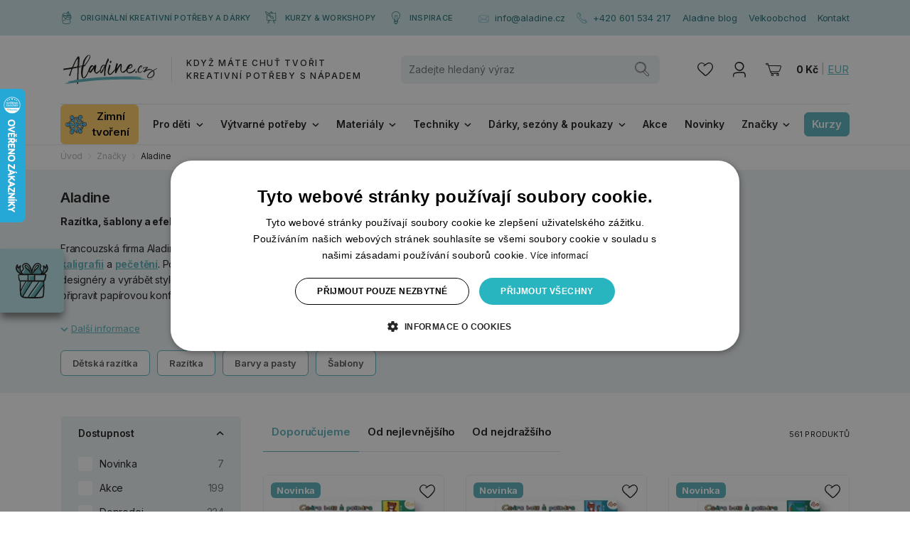

--- FILE ---
content_type: text/css
request_url: https://www.aladine.cz/cdn-outn8/css/styles.min.css
body_size: 55291
content:
 .glightbox-container{width:100%;height:100%;position:fixed;top:0;left:0;z-index:999999!important;overflow:hidden;-ms-touch-action:none;touch-action:none;-webkit-text-size-adjust:100%;-ms-text-size-adjust:100%;text-size-adjust:100%;-webkit-backface-visibility:hidden;backface-visibility:hidden;outline:0;overflow:hidden}.glightbox-container.inactive{display:none}.glightbox-container .gcontainer{position:relative;width:100%;height:100%;z-index:9999;overflow:hidden}.glightbox-container .gslider{-webkit-transition:-webkit-transform .4s ease;transition:-webkit-transform .4s ease;transition:transform .4s ease;transition:transform .4s ease, -webkit-transform .4s ease;transition:transform .4s ease,-webkit-transform .4s ease;height:100%;left:0;top:0;width:100%;position:relative;overflow:hidden;display:-webkit-box!important;display:-ms-flexbox!important;display:-webkit-flex!important;display:flex!important;-webkit-box-pack:center;-ms-flex-pack:center;-webkit-justify-content:center;justify-content:center;-webkit-box-align:center;-ms-flex-align:center;-webkit-align-items:center;align-items:center;-webkit-transform:translate3d(0,0,0);transform:translate3d(0,0,0)}.glightbox-container .gslide{width:100%;position:absolute;opacity:1;-webkit-user-select:none;-moz-user-select:none;-ms-user-select:none;user-select:none;display:-webkit-box;display:-ms-flexbox;display:-webkit-flex;display:flex;-webkit-box-align:center;-ms-flex-align:center;-webkit-align-items:center;align-items:center;-webkit-box-pack:center;-ms-flex-pack:center;-webkit-justify-content:center;justify-content:center;opacity:0}.glightbox-container .gslide.current{opacity:1;z-index:99999;position:relative}.glightbox-container .gslide.prev{opacity:1;z-index:9999}.glightbox-container .gslide-inner-content{width:100%}.glightbox-container .ginner-container{position:relative;width:100%;display:-webkit-box;display:-ms-flexbox;display:-webkit-flex;display:flex;-webkit-box-pack:center;-ms-flex-pack:center;-webkit-justify-content:center;justify-content:center;-webkit-box-orient:vertical;-webkit-box-direction:normal;-ms-flex-direction:column;-webkit-flex-direction:column;flex-direction:column;max-width:100%;margin:auto;height:100vh}.glightbox-container .ginner-container.gvideo-container{width:100%}.glightbox-container .ginner-container.desc-bottom,.glightbox-container .ginner-container.desc-top{-webkit-box-orient:vertical;-webkit-box-direction:normal;-ms-flex-direction:column;-webkit-flex-direction:column;flex-direction:column}.glightbox-container .ginner-container.desc-left,.glightbox-container .ginner-container.desc-right{max-width:100%!important}.gslide iframe,.gslide video{outline:0!important;border:none;min-height:165px;-webkit-overflow-scrolling:touch;-ms-touch-action:auto;touch-action:auto}.gslide-image{-webkit-box-align:center;-ms-flex-align:center;-webkit-align-items:center;-ms-grid-row-align:center;align-items:center}.gslide-image img{max-height:100vh;display:block;padding:0;float:none;outline:0;border:none;-webkit-user-select:none;-moz-user-select:none;-ms-user-select:none;user-select:none;max-width:100vw;width:auto;height:auto;-o-object-fit:cover;object-fit:cover;-ms-touch-action:none;touch-action:none;margin:auto;min-width:200px}.desc-bottom .gslide-image img,.desc-top .gslide-image img{width:auto}.desc-left .gslide-image img,.desc-right .gslide-image img{width:auto;max-width:100%}.gslide-image img.zoomable{position:relative}.gslide-image img.dragging{cursor:-webkit-grabbing!important;cursor:grabbing!important;-webkit-transition:none;transition:none}.gslide-video{position:relative;max-width:100vh;width:100%!important}.gslide-video .gvideo-wrapper{width:100%;margin:auto}.gslide-video::before{content:'';display:block;position:absolute;width:100%;height:100%;background:rgba(255,0,0,.34);display:none}.gslide-video.playing::before{display:none}.gslide-video.fullscreen{max-width:100%!important;min-width:100%;height:75vh}.gslide-video.fullscreen video{max-width:100%!important;width:100%!important}.gslide-inline{background:#fff;text-align:left;max-height:calc(100vh - 40px);overflow:auto;max-width:100%}.gslide-inline .ginlined-content{padding:20px;width:100%}.gslide-inline .dragging{cursor:-webkit-grabbing!important;cursor:grabbing!important;-webkit-transition:none;transition:none}.ginlined-content{overflow:auto;display:block!important;opacity:1}.gslide-external{display:-webkit-box;display:-ms-flexbox;display:-webkit-flex;display:flex;width:100%;min-width:100%;background:#fff;padding:0;overflow:auto;max-height:75vh;height:100%}.gslide-media{display:-webkit-box;display:-ms-flexbox;display:-webkit-flex;display:flex;width:auto}.zoomed .gslide-media{box-shadow:none!important}.desc-bottom .gslide-media,.desc-top .gslide-media{margin:0 auto;-webkit-box-orient:vertical;-webkit-box-direction:normal;-ms-flex-direction:column;-webkit-flex-direction:column;flex-direction:column}.gslide-description{position:relative;-webkit-box-flex:1;-ms-flex:1 0 100%;-webkit-flex:1 0 100%;flex:1 0 100%}.gslide-description.description-left,.gslide-description.description-right{max-width:100%}.gslide-description.description-bottom,.gslide-description.description-top{margin:0 auto;width:100%}.gslide-description p{margin-bottom:12px}.gslide-description p:last-child{margin-bottom:0}.zoomed .gslide-description{display:none}.glightbox-button-hidden{display:none}.glightbox-mobile .glightbox-container .gslide-description{height:auto!important;width:100%;background:0 0;position:absolute;bottom:15px;padding:19px 11px;max-width:100vw!important;-webkit-box-ordinal-group:3!important;-ms-flex-order:2!important;-webkit-order:2!important;order:2!important;max-height:78vh;overflow:auto!important;background:-webkit-gradient(linear,left top,left bottom,from(rgba(0,0,0,0)),to(rgba(0,0,0,.75)));background:-webkit-linear-gradient(top,rgba(0,0,0,0) 0,rgba(0,0,0,.75) 100%);background:linear-gradient(to bottom,rgba(0,0,0,0) 0,rgba(0,0,0,.75) 100%);-webkit-transition:opacity .3s linear;transition:opacity .3s linear;padding-bottom:50px}.glightbox-mobile .glightbox-container .gslide-title{color:#fff;font-size:1em}.glightbox-mobile .glightbox-container .gslide-desc{color:#a1a1a1}.glightbox-mobile .glightbox-container .gslide-desc a{color:#fff;font-weight:700}.glightbox-mobile .glightbox-container .gslide-desc *{color:inherit}.glightbox-mobile .glightbox-container .gslide-desc string{color:#fff}.glightbox-mobile .glightbox-container .gslide-desc .desc-more{color:#fff;opacity:.4}.gdesc-open .gslide-media{-webkit-transition:opacity .5s ease;transition:opacity .5s ease;opacity:.4}.gdesc-open .gdesc-inner{padding-bottom:30px}.gdesc-closed .gslide-media{-webkit-transition:opacity .5s ease;transition:opacity .5s ease;opacity:1}.greset{-webkit-transition:all .3s ease;transition:all .3s ease}.gabsolute{position:absolute}.grelative{position:relative}.glightbox-desc{display:none!important}.glightbox-open{overflow:hidden}.gloader{height:25px;width:25px;-webkit-animation:lightboxLoader .8s infinite linear;animation:lightboxLoader .8s infinite linear;border:2px solid #fff;border-right-color:transparent;border-radius:50%;position:absolute;display:block;z-index:9999;left:0;right:0;margin:0 auto;top:47%}.goverlay{width:100%;height:calc(100vh + 1px);position:fixed;top:-1px;left:0;background:#000;will-change:opacity}.glightbox-mobile .goverlay{background:#000}.gclose,.gnext,.gprev{z-index:99999;cursor:pointer;width:26px;height:44px;border:none;display:-webkit-box;display:-ms-flexbox;display:-webkit-flex;display:flex;-webkit-box-pack:center;-ms-flex-pack:center;-webkit-justify-content:center;justify-content:center;-webkit-box-align:center;-ms-flex-align:center;-webkit-align-items:center;align-items:center;-webkit-box-orient:vertical;-webkit-box-direction:normal;-ms-flex-direction:column;-webkit-flex-direction:column;flex-direction:column}.gclose svg,.gnext svg,.gprev svg{display:block;width:25px;height:auto;margin:0;padding:0}.gclose.disabled,.gnext.disabled,.gprev.disabled{opacity:.1}.gclose .garrow,.gnext .garrow,.gprev .garrow{stroke:#fff}.gbtn.focused{outline:2px solid #0f3d81}iframe.wait-autoplay{opacity:0}.glightbox-closing .gclose,.glightbox-closing .gnext,.glightbox-closing .gprev{opacity:0!important}.glightbox-clean .gslide-description{background:#fff}.glightbox-clean .gdesc-inner{padding:22px 20px}.glightbox-clean .gslide-title{font-size:1em;font-weight:400;font-family:arial;color:#000;margin-bottom:19px;line-height:1.4em}.glightbox-clean .gslide-desc{font-size:.86em;margin-bottom:0;font-family:arial;line-height:1.4em}.glightbox-clean .gslide-video{background:#000}.glightbox-clean .gclose,.glightbox-clean .gnext,.glightbox-clean .gprev{background-color:rgba(0,0,0,.75);border-radius:4px}.glightbox-clean .gclose path,.glightbox-clean .gnext path,.glightbox-clean .gprev path{fill:#fff}.glightbox-clean .gprev{position:absolute;top:-100%;left:30px;width:40px;height:50px}.glightbox-clean .gnext{position:absolute;top:-100%;right:30px;width:40px;height:50px}.glightbox-clean .gclose{width:35px;height:35px;top:15px;right:10px;position:absolute}.glightbox-clean .gclose svg{width:18px;height:auto}.glightbox-clean .gclose:hover{opacity:1}.gfadeIn{-webkit-animation:gfadeIn .5s ease;animation:gfadeIn .5s ease}.gfadeOut{-webkit-animation:gfadeOut .5s ease;animation:gfadeOut .5s ease}.gslideOutLeft{-webkit-animation:gslideOutLeft .3s ease;animation:gslideOutLeft .3s ease}.gslideInLeft{-webkit-animation:gslideInLeft .3s ease;animation:gslideInLeft .3s ease}.gslideOutRight{-webkit-animation:gslideOutRight .3s ease;animation:gslideOutRight .3s ease}.gslideInRight{-webkit-animation:gslideInRight .3s ease;animation:gslideInRight .3s ease}.gzoomIn{-webkit-animation:gzoomIn .5s ease;animation:gzoomIn .5s ease}.gzoomOut{-webkit-animation:gzoomOut .5s ease;animation:gzoomOut .5s ease}@-webkit-keyframes lightboxLoader{0%{-webkit-transform:rotate(0);transform:rotate(0)}100%{-webkit-transform:rotate(360deg);transform:rotate(360deg)}}@keyframes lightboxLoader{0%{-webkit-transform:rotate(0);transform:rotate(0)}100%{-webkit-transform:rotate(360deg);transform:rotate(360deg)}}@-webkit-keyframes gfadeIn{from{opacity:0}to{opacity:1}}@keyframes gfadeIn{from{opacity:0}to{opacity:1}}@-webkit-keyframes gfadeOut{from{opacity:1}to{opacity:0}}@keyframes gfadeOut{from{opacity:1}to{opacity:0}}@-webkit-keyframes gslideInLeft{from{opacity:0;-webkit-transform:translate3d(-60%,0,0);transform:translate3d(-60%,0,0)}to{visibility:visible;-webkit-transform:translate3d(0,0,0);transform:translate3d(0,0,0);opacity:1}}@keyframes gslideInLeft{from{opacity:0;-webkit-transform:translate3d(-60%,0,0);transform:translate3d(-60%,0,0)}to{visibility:visible;-webkit-transform:translate3d(0,0,0);transform:translate3d(0,0,0);opacity:1}}@-webkit-keyframes gslideOutLeft{from{opacity:1;visibility:visible;-webkit-transform:translate3d(0,0,0);transform:translate3d(0,0,0)}to{-webkit-transform:translate3d(-60%,0,0);transform:translate3d(-60%,0,0);opacity:0;visibility:hidden}}@keyframes gslideOutLeft{from{opacity:1;visibility:visible;-webkit-transform:translate3d(0,0,0);transform:translate3d(0,0,0)}to{-webkit-transform:translate3d(-60%,0,0);transform:translate3d(-60%,0,0);opacity:0;visibility:hidden}}@-webkit-keyframes gslideInRight{from{opacity:0;visibility:visible;-webkit-transform:translate3d(60%,0,0);transform:translate3d(60%,0,0)}to{-webkit-transform:translate3d(0,0,0);transform:translate3d(0,0,0);opacity:1}}@keyframes gslideInRight{from{opacity:0;visibility:visible;-webkit-transform:translate3d(60%,0,0);transform:translate3d(60%,0,0)}to{-webkit-transform:translate3d(0,0,0);transform:translate3d(0,0,0);opacity:1}}@-webkit-keyframes gslideOutRight{from{opacity:1;visibility:visible;-webkit-transform:translate3d(0,0,0);transform:translate3d(0,0,0)}to{-webkit-transform:translate3d(60%,0,0);transform:translate3d(60%,0,0);opacity:0}}@keyframes gslideOutRight{from{opacity:1;visibility:visible;-webkit-transform:translate3d(0,0,0);transform:translate3d(0,0,0)}to{-webkit-transform:translate3d(60%,0,0);transform:translate3d(60%,0,0);opacity:0}}@-webkit-keyframes gzoomIn{from{opacity:0;-webkit-transform:scale3d(.3,.3,.3);transform:scale3d(.3,.3,.3)}to{opacity:1}}@keyframes gzoomIn{from{opacity:0;-webkit-transform:scale3d(.3,.3,.3);transform:scale3d(.3,.3,.3)}to{opacity:1}}@-webkit-keyframes gzoomOut{from{opacity:1}50%{opacity:0;-webkit-transform:scale3d(.3,.3,.3);transform:scale3d(.3,.3,.3)}to{opacity:0}}@keyframes gzoomOut{from{opacity:1}50%{opacity:0;-webkit-transform:scale3d(.3,.3,.3);transform:scale3d(.3,.3,.3)}to{opacity:0}}@media (min-width:769px){.glightbox-container .ginner-container{width:auto;height:auto;-webkit-box-orient:horizontal;-webkit-box-direction:normal;-ms-flex-direction:row;-webkit-flex-direction:row;flex-direction:row}.glightbox-container .ginner-container.desc-top .gslide-description{-webkit-box-ordinal-group:1;-ms-flex-order:0;-webkit-order:0;order:0}.glightbox-container .ginner-container.desc-top .gslide-image,.glightbox-container .ginner-container.desc-top .gslide-image img{-webkit-box-ordinal-group:2;-ms-flex-order:1;-webkit-order:1;order:1}.glightbox-container .ginner-container.desc-left .gslide-description{-webkit-box-ordinal-group:1;-ms-flex-order:0;-webkit-order:0;order:0}.glightbox-container .ginner-container.desc-left .gslide-image{-webkit-box-ordinal-group:2;-ms-flex-order:1;-webkit-order:1;order:1}.gslide-image img{max-height:97vh;max-width:100%}.gslide-image img.zoomable{cursor:zoom-in}.zoomed .gslide-image img.zoomable{cursor:-webkit-grab;cursor:grab}.gslide-inline{max-height:95vh}.gslide-external{max-height:100vh}.gslide-description.description-left,.gslide-description.description-right{max-width:275px}.glightbox-open{height:auto}.goverlay{background:rgba(0,0,0,.92)}.glightbox-clean .gslide-media{box-shadow:1px 2px 9px 0 rgba(0,0,0,.65)}.glightbox-clean .description-left .gdesc-inner,.glightbox-clean .description-right .gdesc-inner{position:absolute;height:100%;overflow-y:auto}.glightbox-clean .gclose,.glightbox-clean .gnext,.glightbox-clean .gprev{background-color:rgba(0,0,0,.32)}.glightbox-clean .gclose:hover,.glightbox-clean .gnext:hover,.glightbox-clean .gprev:hover{background-color:rgba(0,0,0,.7)}.glightbox-clean .gprev{top:45%}.glightbox-clean .gnext{top:45%}}@media (min-width:992px){.glightbox-clean .gclose{opacity:.7;right:20px}}@media screen and (max-height:420px){.goverlay{background:#000}} .noUi-target,.noUi-target *{-webkit-touch-callout:none;-webkit-tap-highlight-color:transparent;-webkit-user-select:none;-ms-touch-action:none;touch-action:none;-ms-user-select:none;-moz-user-select:none;user-select:none;box-sizing:border-box}.noUi-target{position:relative}.noUi-base,.noUi-connects{width:100%;height:100%;position:relative;z-index:1}.noUi-connects{overflow:hidden;z-index:0}.noUi-connect,.noUi-origin{will-change:transform;position:absolute;z-index:1;top:0;right:0;height:100%;width:100%;-ms-transform-origin:0 0;-webkit-transform-origin:0 0;-webkit-transform-style:preserve-3d;transform-origin:0 0;-webkit-transform-style:flat;transform-style:flat}.noUi-txt-dir-rtl.noUi-horizontal .noUi-origin{left:0;right:auto}.noUi-vertical .noUi-origin{top:-100%;width:0}.noUi-horizontal .noUi-origin{height:0}.noUi-handle{-webkit-backface-visibility:hidden;backface-visibility:hidden;position:absolute}.noUi-touch-area{height:100%;width:100%}.noUi-state-tap .noUi-connect,.noUi-state-tap .noUi-origin{-webkit-transition:transform .3s;-webkit-transition:-webkit-transform .3s;transition:-webkit-transform .3s;transition:transform .3s;transition:transform .3s, -webkit-transform .3s}.noUi-state-drag *{cursor:inherit!important}.noUi-horizontal{height:18px}.noUi-horizontal .noUi-handle{width:34px;height:28px;right:-17px;top:-6px}.noUi-vertical{width:18px}.noUi-vertical .noUi-handle{width:28px;height:34px;right:-6px;bottom:-17px}.noUi-txt-dir-rtl.noUi-horizontal .noUi-handle{left:-17px;right:auto}.noUi-target{background:#FAFAFA;border-radius:4px;border:1px solid #D3D3D3;box-shadow:inset 0 1px 1px #F0F0F0,0 3px 6px -5px #BBB}.noUi-connects{border-radius:3px}.noUi-connect{background:#3FB8AF}.noUi-draggable{cursor:ew-resize}.noUi-vertical .noUi-draggable{cursor:ns-resize}.noUi-handle{border:1px solid #D9D9D9;border-radius:3px;background:#FFF;cursor:default;box-shadow:inset 0 0 1px #FFF,inset 0 1px 7px #EBEBEB,0 3px 6px -3px #BBB}.noUi-active{box-shadow:inset 0 0 1px #FFF,inset 0 1px 7px #DDD,0 3px 6px -3px #BBB}.noUi-handle:after,.noUi-handle:before{content:'';display:block;position:absolute;height:14px;width:1px;background:#E8E7E6;left:14px;top:6px}.noUi-handle:after{left:17px}.noUi-vertical .noUi-handle:after,.noUi-vertical .noUi-handle:before{width:14px;height:1px;left:6px;top:14px}.noUi-vertical .noUi-handle:after{top:17px}[disabled] .noUi-connect{background:#B8B8B8}[disabled] .noUi-handle,[disabled].noUi-handle,[disabled].noUi-target{cursor:not-allowed}.noUi-pips,.noUi-pips *{box-sizing:border-box}.noUi-pips{position:absolute;color:#999}.noUi-value{position:absolute;white-space:nowrap;text-align:center}.noUi-value-sub{color:#ccc;font-size:10px}.noUi-marker{position:absolute;background:#CCC}.noUi-marker-sub{background:#AAA}.noUi-marker-large{background:#AAA}.noUi-pips-horizontal{padding:10px 0;height:80px;top:100%;left:0;width:100%}.noUi-value-horizontal{-webkit-transform:translate(-50%,50%);transform:translate(-50%,50%)}.noUi-rtl .noUi-value-horizontal{-webkit-transform:translate(50%,50%);transform:translate(50%,50%)}.noUi-marker-horizontal.noUi-marker{margin-left:-1px;width:2px;height:5px}.noUi-marker-horizontal.noUi-marker-sub{height:10px}.noUi-marker-horizontal.noUi-marker-large{height:15px}.noUi-pips-vertical{padding:0 10px;height:100%;top:0;left:100%}.noUi-value-vertical{-webkit-transform:translate(0,-50%);transform:translate(0,-50%);padding-left:25px}.noUi-rtl .noUi-value-vertical{-webkit-transform:translate(0,50%);transform:translate(0,50%)}.noUi-marker-vertical.noUi-marker{width:5px;height:2px;margin-top:-1px}.noUi-marker-vertical.noUi-marker-sub{width:10px}.noUi-marker-vertical.noUi-marker-large{width:15px}.noUi-tooltip{display:block;position:absolute;border:1px solid #D9D9D9;border-radius:3px;background:#fff;color:#000;padding:5px;text-align:center;white-space:nowrap}.noUi-horizontal .noUi-tooltip{-webkit-transform:translate(-50%,0);transform:translate(-50%,0);left:50%;bottom:120%}.noUi-vertical .noUi-tooltip{-webkit-transform:translate(0,-50%);transform:translate(0,-50%);top:50%;right:120%}.noUi-horizontal .noUi-origin>.noUi-tooltip{-webkit-transform:translate(50%,0);transform:translate(50%,0);left:auto;bottom:10px}.noUi-vertical .noUi-origin>.noUi-tooltip{-webkit-transform:translate(0,-18px);transform:translate(0,-18px);top:auto;right:28px} .select2-container{box-sizing:border-box;display:inline-block;margin:0;position:relative;vertical-align:middle}.select2-container .select2-selection--single{box-sizing:border-box;cursor:pointer;display:block;height:28px;-moz-user-select:none;-ms-user-select:none;user-select:none;-webkit-user-select:none}.select2-container .select2-selection--single .select2-selection__rendered{display:block;padding-left:8px;padding-right:20px;overflow:hidden;text-overflow:ellipsis;white-space:nowrap}.select2-container .select2-selection--single .select2-selection__clear{position:relative}.select2-container[dir='rtl'] .select2-selection--single .select2-selection__rendered{padding-right:8px;padding-left:20px}.select2-container .select2-selection--multiple{box-sizing:border-box;cursor:pointer;display:block;min-height:32px;-moz-user-select:none;-ms-user-select:none;user-select:none;-webkit-user-select:none}.select2-container .select2-selection--multiple .select2-selection__rendered{display:inline-block;overflow:hidden;padding-left:8px;text-overflow:ellipsis;white-space:nowrap}.select2-container .select2-search--inline{float:left}.select2-container .select2-search--inline .select2-search__field{box-sizing:border-box;border:none;font-size:100%;margin-top:5px;padding:0}.select2-container .select2-search--inline .select2-search__field::-webkit-search-cancel-button{-webkit-appearance:none}.select2-dropdown{background-color:white;border:1px solid #aaa;border-radius:4px;box-sizing:border-box;display:block;position:absolute;left:-100000px;width:100%;z-index:1051}.select2-results{display:block}.select2-results__options{list-style:none;margin:0;padding:0}.select2-results__option{padding:6px;-moz-user-select:none;-ms-user-select:none;user-select:none;-webkit-user-select:none}.select2-results__option[aria-selected]{cursor:pointer}.select2-container--open .select2-dropdown{left:0}.select2-container--open .select2-dropdown--above{border-bottom:none;border-bottom-left-radius:0;border-bottom-right-radius:0}.select2-container--open .select2-dropdown--below{border-top:none;border-top-left-radius:0;border-top-right-radius:0}.select2-search--dropdown{display:block;padding:4px}.select2-search--dropdown .select2-search__field{padding:4px;width:100%;box-sizing:border-box}.select2-search--dropdown .select2-search__field::-webkit-search-cancel-button{-webkit-appearance:none}.select2-search--dropdown.select2-search--hide{display:none}.select2-close-mask{border:0;margin:0;padding:0;display:block;position:fixed;left:0;top:0;min-height:100%;min-width:100%;height:auto;width:auto;opacity:0;z-index:99;background-color:#fff;filter:alpha(opacity=0)}.select2-hidden-accessible{border:0 !important;clip:rect(0 0 0 0) !important;-webkit-clip-path:inset(50%) !important;clip-path:inset(50%) !important;height:1px !important;overflow:hidden !important;padding:0 !important;position:absolute !important;width:1px !important;white-space:nowrap !important}.select2-container--default .select2-selection--single{background-color:#fff;border:1px solid #aaa;border-radius:4px}.select2-container--default .select2-selection--single .select2-selection__rendered{color:#444;line-height:28px}.select2-container--default .select2-selection--single .select2-selection__clear{cursor:pointer;float:right;font-weight:bold}.select2-container--default .select2-selection--single .select2-selection__placeholder{color:#999}.select2-container--default .select2-selection--single .select2-selection__arrow{height:26px;position:absolute;top:1px;right:1px;width:20px}.select2-container--default .select2-selection--single .select2-selection__arrow b{border-color:#888 transparent transparent transparent;border-style:solid;border-width:5px 4px 0 4px;height:0;left:50%;margin-left:-4px;margin-top:-2px;position:absolute;top:50%;width:0}.select2-container--default[dir='rtl'] .select2-selection--single .select2-selection__clear{float:left}.select2-container--default[dir='rtl'] .select2-selection--single .select2-selection__arrow{left:1px;right:auto}.select2-container--default.select2-container--disabled .select2-selection--single{background-color:#eee;cursor:default}.select2-container--default.select2-container--disabled .select2-selection--single .select2-selection__clear{display:none}.select2-container--default.select2-container--open .select2-selection--single .select2-selection__arrow b{border-color:transparent transparent #888 transparent;border-width:0 4px 5px 4px}.select2-container--default .select2-selection--multiple{background-color:white;border:1px solid #aaa;border-radius:4px;cursor:text}.select2-container--default .select2-selection--multiple .select2-selection__rendered{box-sizing:border-box;list-style:none;margin:0;padding:0 5px;width:100%}.select2-container--default .select2-selection--multiple .select2-selection__rendered li{list-style:none}.select2-container--default .select2-selection--multiple .select2-selection__clear{cursor:pointer;float:right;font-weight:bold;margin-top:5px;margin-right:10px;padding:1px}.select2-container--default .select2-selection--multiple .select2-selection__choice{background-color:#e4e4e4;border:1px solid #aaa;border-radius:4px;cursor:default;float:left;margin-right:5px;margin-top:5px;padding:0 5px}.select2-container--default .select2-selection--multiple .select2-selection__choice__remove{color:#999;cursor:pointer;display:inline-block;font-weight:bold;margin-right:2px}.select2-container--default .select2-selection--multiple .select2-selection__choice__remove:hover{color:#333}.select2-container--default[dir='rtl'] .select2-selection--multiple .select2-selection__choice,.select2-container--default[dir='rtl'] .select2-selection--multiple .select2-search--inline{float:right}.select2-container--default[dir='rtl'] .select2-selection--multiple .select2-selection__choice{margin-left:5px;margin-right:auto}.select2-container--default[dir='rtl'] .select2-selection--multiple .select2-selection__choice__remove{margin-left:2px;margin-right:auto}.select2-container--default.select2-container--focus .select2-selection--multiple{border:solid black 1px;outline:0}.select2-container--default.select2-container--disabled .select2-selection--multiple{background-color:#eee;cursor:default}.select2-container--default.select2-container--disabled .select2-selection__choice__remove{display:none}.select2-container--default.select2-container--open.select2-container--above .select2-selection--single,.select2-container--default.select2-container--open.select2-container--above .select2-selection--multiple{border-top-left-radius:0;border-top-right-radius:0}.select2-container--default.select2-container--open.select2-container--below .select2-selection--single,.select2-container--default.select2-container--open.select2-container--below .select2-selection--multiple{border-bottom-left-radius:0;border-bottom-right-radius:0}.select2-container--default .select2-search--dropdown .select2-search__field{border:1px solid #aaa}.select2-container--default .select2-search--inline .select2-search__field{background:transparent;border:none;outline:0;box-shadow:none;-webkit-appearance:textfield}.select2-container--default .select2-results>.select2-results__options{max-height:200px;overflow-y:auto}.select2-container--default .select2-results__option[role=group]{padding:0}.select2-container--default .select2-results__option[aria-disabled=true]{color:#999}.select2-container--default .select2-results__option[aria-selected=true]{background-color:#ddd}.select2-container--default .select2-results__option .select2-results__option{padding-left:1em}.select2-container--default .select2-results__option .select2-results__option .select2-results__group{padding-left:0}.select2-container--default .select2-results__option .select2-results__option .select2-results__option{margin-left:-1em;padding-left:2em}.select2-container--default .select2-results__option .select2-results__option .select2-results__option .select2-results__option{margin-left:-2em;padding-left:3em}.select2-container--default .select2-results__option .select2-results__option .select2-results__option .select2-results__option .select2-results__option{margin-left:-3em;padding-left:4em}.select2-container--default .select2-results__option .select2-results__option .select2-results__option .select2-results__option .select2-results__option .select2-results__option{margin-left:-4em;padding-left:5em}.select2-container--default .select2-results__option .select2-results__option .select2-results__option .select2-results__option .select2-results__option .select2-results__option .select2-results__option{margin-left:-5em;padding-left:6em}.select2-container--default .select2-results__option--highlighted[aria-selected]{background-color:#5897fb;color:white}.select2-container--default .select2-results__group{cursor:default;display:block;padding:6px}.select2-container--classic .select2-selection--single{background-color:#f7f7f7;border:1px solid #aaa;border-radius:4px;outline:0;background-image:-webkit-linear-gradient(top, #fff 50%, #eee 100%);background-image:linear-gradient(to bottom, #fff 50%, #eee 100%);background-repeat:repeat-x;filter:progid:DXImageTransform.Microsoft.gradient(startColorstr='#FFFFFFFF', endColorstr='#FFEEEEEE', GradientType=0)}.select2-container--classic .select2-selection--single:focus{border:1px solid #5897fb}.select2-container--classic .select2-selection--single .select2-selection__rendered{color:#444;line-height:28px}.select2-container--classic .select2-selection--single .select2-selection__clear{cursor:pointer;float:right;font-weight:bold;margin-right:10px}.select2-container--classic .select2-selection--single .select2-selection__placeholder{color:#999}.select2-container--classic .select2-selection--single .select2-selection__arrow{background-color:#ddd;border:none;border-left:1px solid #aaa;border-top-right-radius:4px;border-bottom-right-radius:4px;height:26px;position:absolute;top:1px;right:1px;width:20px;background-image:-webkit-linear-gradient(top, #eee 50%, #ccc 100%);background-image:linear-gradient(to bottom, #eee 50%, #ccc 100%);background-repeat:repeat-x;filter:progid:DXImageTransform.Microsoft.gradient(startColorstr='#FFEEEEEE', endColorstr='#FFCCCCCC', GradientType=0)}.select2-container--classic .select2-selection--single .select2-selection__arrow b{border-color:#888 transparent transparent transparent;border-style:solid;border-width:5px 4px 0 4px;height:0;left:50%;margin-left:-4px;margin-top:-2px;position:absolute;top:50%;width:0}.select2-container--classic[dir='rtl'] .select2-selection--single .select2-selection__clear{float:left}.select2-container--classic[dir='rtl'] .select2-selection--single .select2-selection__arrow{border:none;border-right:1px solid #aaa;border-radius:0;border-top-left-radius:4px;border-bottom-left-radius:4px;left:1px;right:auto}.select2-container--classic.select2-container--open .select2-selection--single{border:1px solid #5897fb}.select2-container--classic.select2-container--open .select2-selection--single .select2-selection__arrow{background:transparent;border:none}.select2-container--classic.select2-container--open .select2-selection--single .select2-selection__arrow b{border-color:transparent transparent #888 transparent;border-width:0 4px 5px 4px}.select2-container--classic.select2-container--open.select2-container--above .select2-selection--single{border-top:none;border-top-left-radius:0;border-top-right-radius:0;background-image:-webkit-linear-gradient(top, #fff 0%, #eee 50%);background-image:linear-gradient(to bottom, #fff 0%, #eee 50%);background-repeat:repeat-x;filter:progid:DXImageTransform.Microsoft.gradient(startColorstr='#FFFFFFFF', endColorstr='#FFEEEEEE', GradientType=0)}.select2-container--classic.select2-container--open.select2-container--below .select2-selection--single{border-bottom:none;border-bottom-left-radius:0;border-bottom-right-radius:0;background-image:-webkit-linear-gradient(top, #eee 50%, #fff 100%);background-image:linear-gradient(to bottom, #eee 50%, #fff 100%);background-repeat:repeat-x;filter:progid:DXImageTransform.Microsoft.gradient(startColorstr='#FFEEEEEE', endColorstr='#FFFFFFFF', GradientType=0)}.select2-container--classic .select2-selection--multiple{background-color:white;border:1px solid #aaa;border-radius:4px;cursor:text;outline:0}.select2-container--classic .select2-selection--multiple:focus{border:1px solid #5897fb}.select2-container--classic .select2-selection--multiple .select2-selection__rendered{list-style:none;margin:0;padding:0 5px}.select2-container--classic .select2-selection--multiple .select2-selection__clear{display:none}.select2-container--classic .select2-selection--multiple .select2-selection__choice{background-color:#e4e4e4;border:1px solid #aaa;border-radius:4px;cursor:default;float:left;margin-right:5px;margin-top:5px;padding:0 5px}.select2-container--classic .select2-selection--multiple .select2-selection__choice__remove{color:#888;cursor:pointer;display:inline-block;font-weight:bold;margin-right:2px}.select2-container--classic .select2-selection--multiple .select2-selection__choice__remove:hover{color:#555}.select2-container--classic[dir='rtl'] .select2-selection--multiple .select2-selection__choice{float:right;margin-left:5px;margin-right:auto}.select2-container--classic[dir='rtl'] .select2-selection--multiple .select2-selection__choice__remove{margin-left:2px;margin-right:auto}.select2-container--classic.select2-container--open .select2-selection--multiple{border:1px solid #5897fb}.select2-container--classic.select2-container--open.select2-container--above .select2-selection--multiple{border-top:none;border-top-left-radius:0;border-top-right-radius:0}.select2-container--classic.select2-container--open.select2-container--below .select2-selection--multiple{border-bottom:none;border-bottom-left-radius:0;border-bottom-right-radius:0}.select2-container--classic .select2-search--dropdown .select2-search__field{border:1px solid #aaa;outline:0}.select2-container--classic .select2-search--inline .select2-search__field{outline:0;box-shadow:none}.select2-container--classic .select2-dropdown{background-color:#fff;border:1px solid transparent}.select2-container--classic .select2-dropdown--above{border-bottom:none}.select2-container--classic .select2-dropdown--below{border-top:none}.select2-container--classic .select2-results>.select2-results__options{max-height:200px;overflow-y:auto}.select2-container--classic .select2-results__option[role=group]{padding:0}.select2-container--classic .select2-results__option[aria-disabled=true]{color:grey}.select2-container--classic .select2-results__option--highlighted[aria-selected]{background-color:#3875d7;color:#fff}.select2-container--classic .select2-results__group{cursor:default;display:block;padding:6px}.select2-container--classic.select2-container--open .select2-dropdown{border-color:#5897fb} @charset 'UTF-8';:root{--bs-blue:#0d6efd;--bs-indigo:#6610f2;--bs-purple:#6f42c1;--bs-pink:#d63384;--bs-red:#FA3434;--bs-orange:#FF9017;--bs-yellow:#ffce65;--bs-green:#00B57A;--bs-teal:#20c997;--bs-cyan:#0dcaf0;--bs-white:#fff;--bs-gray:#6c757d;--bs-gray-dark:#343a40;--bs-primary:#5BB2BD;--bs-secondary:#ffce65;--bs-success:#00B57A;--bs-info:#0dcaf0;--bs-warning:#ffce65;--bs-danger:#FA3434;--bs-light:#f8f9fa;--bs-dark:#212529;--bs-font-sans-serif:system-ui, -apple-system, 'Segoe UI', Roboto, 'Helvetica Neue', Arial, 'Noto Sans', 'Liberation Sans', sans-serif, 'Apple Color Emoji', 'Segoe UI Emoji', 'Segoe UI Symbol', 'Noto Color Emoji';--bs-font-monospace:SFMono-Regular, Menlo, Monaco, Consolas, 'Liberation Mono', 'Courier New', monospace;--bs-gradient:linear-gradient(180deg, rgba(255, 255, 255, 0.15), rgba(255, 255, 255, 0))}*,*::before,*::after{box-sizing:border-box}@media (prefers-reduced-motion:no-preference){:root{scroll-behavior:smooth}}body{margin:0;font-family:var(--bs-font-sans-serif);font-size:1rem;font-weight:400;line-height:1.5;color:#212529;background-color:#fff;-webkit-text-size-adjust:100%;-webkit-tap-highlight-color:rgba(0, 0, 0, 0)}hr{margin:1rem 0;color:inherit;background-color:currentColor;border:0;opacity:1}hr:not([size]){height:1px}h1,.h1,h2,.h2,h3,.h3,h4,.h4,h5,.h5,h6,.h6{margin-top:0;margin-bottom:0.5rem;font-weight:500;line-height:1.2}h1,.h1{font-size:calc(1.375rem + 1.5vw)}@media (min-width:1200px){h1,.h1{font-size:2.5rem}}h2,.h2{font-size:calc(1.325rem + 0.9vw)}@media (min-width:1200px){h2,.h2{font-size:2rem}}h3,.h3{font-size:calc(1.3rem + 0.6vw)}@media (min-width:1200px){h3,.h3{font-size:1.75rem}}h4,.h4{font-size:calc(1.275rem + 0.3vw)}@media (min-width:1200px){h4,.h4{font-size:1.5rem}}h5,.h5{font-size:1.25rem}h6,.h6{font-size:1rem}p{margin-top:0;margin-bottom:1rem}abbr[title],abbr[data-bs-original-title]{text-decoration:underline dotted;cursor:help;text-decoration-skip-ink:none}address{margin-bottom:1rem;font-style:normal;line-height:inherit}ol,ul{padding-left:2rem}ol,ul,dl{margin-top:0;margin-bottom:1rem}ol ol,ul ul,ol ul,ul ol{margin-bottom:0}dt{font-weight:700}dd{margin-bottom:0.5rem;margin-left:0}blockquote{margin:0 0 1rem}b,strong{font-weight:bolder}small,.small{font-size:0.875em}mark,.mark{padding:0.2em;background-color:#fcf8e3}sub,sup{position:relative;font-size:0.75em;line-height:0;vertical-align:baseline}sub{bottom:-0.25em}sup{top:-0.5em}a{color:#5BB2BD;text-decoration:underline}a:hover{color:#498e97}a:not([href]):not([class]),a:not([href]):not([class]):hover{color:inherit;text-decoration:none}pre,code,kbd,samp{font-family:var(--bs-font-monospace);font-size:1em;direction:ltr ;unicode-bidi:bidi-override}pre{display:block;margin-top:0;margin-bottom:1rem;overflow:auto;font-size:0.875em}pre code{font-size:inherit;color:inherit;word-break:normal}code{font-size:0.875em;color:#d63384;word-wrap:break-word}a>code{color:inherit}kbd{padding:0.2rem 0.4rem;font-size:0.875em;color:#fff;background-color:#212529;border-radius:0.2rem}kbd kbd{padding:0;font-size:1em;font-weight:700}figure{margin:0 0 1rem}img,svg{vertical-align:middle}table{caption-side:bottom;border-collapse:collapse}caption{padding-top:0.5rem;padding-bottom:0.5rem;color:#6c757d;text-align:left}th{text-align:inherit;text-align:-webkit-match-parent}thead,tbody,tfoot,tr,td,th{border-color:inherit;border-style:solid;border-width:0}label{display:inline-block}button{border-radius:0}button:focus:not(:focus-visible){outline:0}input,button,select,optgroup,textarea{margin:0;font-family:inherit;font-size:inherit;line-height:inherit}button,select{text-transform:none}[role='button']{cursor:pointer}select{word-wrap:normal}select:disabled{opacity:1}[list]::-webkit-calendar-picker-indicator{display:none}button,[type='button'],[type='reset'],[type='submit']{-webkit-appearance:button}button:not(:disabled),[type='button']:not(:disabled),[type='reset']:not(:disabled),[type='submit']:not(:disabled){cursor:pointer}::-moz-focus-inner{padding:0;border-style:none}textarea{resize:vertical}fieldset{min-width:0;padding:0;margin:0;border:0}legend{float:left;width:100%;padding:0;margin-bottom:0.5rem;font-size:calc(1.275rem + 0.3vw);line-height:inherit}@media (min-width:1200px){legend{font-size:1.5rem}}legend+*{clear:left}::-webkit-datetime-edit-fields-wrapper,::-webkit-datetime-edit-text,::-webkit-datetime-edit-minute,::-webkit-datetime-edit-hour-field,::-webkit-datetime-edit-day-field,::-webkit-datetime-edit-month-field,::-webkit-datetime-edit-year-field{padding:0}::-webkit-inner-spin-button{height:auto}[type='search']{outline-offset:-2px;-webkit-appearance:textfield}::-webkit-search-decoration{-webkit-appearance:none}::-webkit-color-swatch-wrapper{padding:0}::file-selector-button{font:inherit}::-webkit-file-upload-button{font:inherit;-webkit-appearance:button}output{display:inline-block}iframe{border:0}summary{display:list-item;cursor:pointer}progress{vertical-align:baseline}[hidden]{display:none !important}.lead{font-size:1.25rem;font-weight:300}.display-1{font-size:calc(1.625rem + 4.5vw);font-weight:300;line-height:1.2}@media (min-width:1200px){.display-1{font-size:5rem}}.display-2{font-size:calc(1.575rem + 3.9vw);font-weight:300;line-height:1.2}@media (min-width:1200px){.display-2{font-size:4.5rem}}.display-3{font-size:calc(1.525rem + 3.3vw);font-weight:300;line-height:1.2}@media (min-width:1200px){.display-3{font-size:4rem}}.display-4{font-size:calc(1.475rem + 2.7vw);font-weight:300;line-height:1.2}@media (min-width:1200px){.display-4{font-size:3.5rem}}.display-5{font-size:calc(1.425rem + 2.1vw);font-weight:300;line-height:1.2}@media (min-width:1200px){.display-5{font-size:3rem}}.display-6{font-size:calc(1.375rem + 1.5vw);font-weight:300;line-height:1.2}@media (min-width:1200px){.display-6{font-size:2.5rem}}.list-unstyled{padding-left:0;list-style:none}.list-inline{padding-left:0;list-style:none}.list-inline-item{display:inline-block}.list-inline-item:not(:last-child){margin-right:0.5rem}.initialism{font-size:0.875em;text-transform:uppercase}.blockquote{margin-bottom:1rem;font-size:1.25rem}.blockquote>:last-child{margin-bottom:0}.blockquote-footer{margin-top:-1rem;margin-bottom:1rem;font-size:0.875em;color:#6c757d}.blockquote-footer::before{content:'— '}.img-fluid{max-width:100%;height:auto}.img-thumbnail{padding:0.25rem;background-color:#fff;border:1px solid #dee2e6;border-radius:0.375rem;max-width:100%;height:auto}.figure{display:inline-block}.figure-img{margin-bottom:0.5rem;line-height:1}.figure-caption{font-size:0.875em;color:#6c757d}.container,.container-fluid,.container-sm,.container-md,.container-lg,.container-xl,.container-xxl{width:100%;padding-right:var(--bs-gutter-x, 15px);padding-left:var(--bs-gutter-x, 15px);margin-right:auto;margin-left:auto}@media (min-width:576px){.container,.container-sm{max-width:540px}}@media (min-width:768px){.container,.container-sm,.container-md{max-width:720px}}@media (min-width:992px){.container,.container-sm,.container-md,.container-lg{max-width:960px}}@media (min-width:1200px){.container,.container-sm,.container-md,.container-lg,.container-xl{max-width:1140px}}@media (min-width:1400px){.container,.container-sm,.container-md,.container-lg,.container-xl,.container-xxl{max-width:1140px}}.row{--bs-gutter-x:30px;--bs-gutter-y:0;display:-webkit-box;display:-webkit-flex;display:-ms-flexbox;display:flex;-webkit-flex-wrap:wrap;-ms-flex-wrap:wrap;flex-wrap:wrap;margin-top:calc(var(--bs-gutter-y) * -1);margin-right:calc(var(--bs-gutter-x) * -.5);margin-left:calc(var(--bs-gutter-x) * -.5)}.row>*{-webkit-flex-shrink:0;-ms-flex-negative:0;flex-shrink:0;width:100%;max-width:100%;padding-right:calc(var(--bs-gutter-x) * .5);padding-left:calc(var(--bs-gutter-x) * .5);margin-top:var(--bs-gutter-y)}.col{-webkit-box-flex:1;-webkit-flex:1 0 0%;-ms-flex:1 0 0%;flex:1 0 0%}.row-cols-auto>*{-webkit-box-flex:0;-webkit-flex:0 0 auto;-ms-flex:0 0 auto;flex:0 0 auto;width:auto}.row-cols-1>*{-webkit-box-flex:0;-webkit-flex:0 0 auto;-ms-flex:0 0 auto;flex:0 0 auto;width:100%}.row-cols-2>*{-webkit-box-flex:0;-webkit-flex:0 0 auto;-ms-flex:0 0 auto;flex:0 0 auto;width:50%}.row-cols-3>*{-webkit-box-flex:0;-webkit-flex:0 0 auto;-ms-flex:0 0 auto;flex:0 0 auto;width:33.3333333333%}.row-cols-4>*{-webkit-box-flex:0;-webkit-flex:0 0 auto;-ms-flex:0 0 auto;flex:0 0 auto;width:25%}.row-cols-5>*{-webkit-box-flex:0;-webkit-flex:0 0 auto;-ms-flex:0 0 auto;flex:0 0 auto;width:20%}.row-cols-6>*{-webkit-box-flex:0;-webkit-flex:0 0 auto;-ms-flex:0 0 auto;flex:0 0 auto;width:16.6666666667%}@media (min-width:576px){.col-sm{-webkit-box-flex:1;-webkit-flex:1 0 0%;-ms-flex:1 0 0%;flex:1 0 0%}.row-cols-sm-auto>*{-webkit-box-flex:0;-webkit-flex:0 0 auto;-ms-flex:0 0 auto;flex:0 0 auto;width:auto}.row-cols-sm-1>*{-webkit-box-flex:0;-webkit-flex:0 0 auto;-ms-flex:0 0 auto;flex:0 0 auto;width:100%}.row-cols-sm-2>*{-webkit-box-flex:0;-webkit-flex:0 0 auto;-ms-flex:0 0 auto;flex:0 0 auto;width:50%}.row-cols-sm-3>*{-webkit-box-flex:0;-webkit-flex:0 0 auto;-ms-flex:0 0 auto;flex:0 0 auto;width:33.3333333333%}.row-cols-sm-4>*{-webkit-box-flex:0;-webkit-flex:0 0 auto;-ms-flex:0 0 auto;flex:0 0 auto;width:25%}.row-cols-sm-5>*{-webkit-box-flex:0;-webkit-flex:0 0 auto;-ms-flex:0 0 auto;flex:0 0 auto;width:20%}.row-cols-sm-6>*{-webkit-box-flex:0;-webkit-flex:0 0 auto;-ms-flex:0 0 auto;flex:0 0 auto;width:16.6666666667%}}@media (min-width:768px){.col-md{-webkit-box-flex:1;-webkit-flex:1 0 0%;-ms-flex:1 0 0%;flex:1 0 0%}.row-cols-md-auto>*{-webkit-box-flex:0;-webkit-flex:0 0 auto;-ms-flex:0 0 auto;flex:0 0 auto;width:auto}.row-cols-md-1>*{-webkit-box-flex:0;-webkit-flex:0 0 auto;-ms-flex:0 0 auto;flex:0 0 auto;width:100%}.row-cols-md-2>*{-webkit-box-flex:0;-webkit-flex:0 0 auto;-ms-flex:0 0 auto;flex:0 0 auto;width:50%}.row-cols-md-3>*{-webkit-box-flex:0;-webkit-flex:0 0 auto;-ms-flex:0 0 auto;flex:0 0 auto;width:33.3333333333%}.row-cols-md-4>*{-webkit-box-flex:0;-webkit-flex:0 0 auto;-ms-flex:0 0 auto;flex:0 0 auto;width:25%}.row-cols-md-5>*{-webkit-box-flex:0;-webkit-flex:0 0 auto;-ms-flex:0 0 auto;flex:0 0 auto;width:20%}.row-cols-md-6>*{-webkit-box-flex:0;-webkit-flex:0 0 auto;-ms-flex:0 0 auto;flex:0 0 auto;width:16.6666666667%}}@media (min-width:992px){.col-lg{-webkit-box-flex:1;-webkit-flex:1 0 0%;-ms-flex:1 0 0%;flex:1 0 0%}.row-cols-lg-auto>*{-webkit-box-flex:0;-webkit-flex:0 0 auto;-ms-flex:0 0 auto;flex:0 0 auto;width:auto}.row-cols-lg-1>*{-webkit-box-flex:0;-webkit-flex:0 0 auto;-ms-flex:0 0 auto;flex:0 0 auto;width:100%}.row-cols-lg-2>*{-webkit-box-flex:0;-webkit-flex:0 0 auto;-ms-flex:0 0 auto;flex:0 0 auto;width:50%}.row-cols-lg-3>*{-webkit-box-flex:0;-webkit-flex:0 0 auto;-ms-flex:0 0 auto;flex:0 0 auto;width:33.3333333333%}.row-cols-lg-4>*{-webkit-box-flex:0;-webkit-flex:0 0 auto;-ms-flex:0 0 auto;flex:0 0 auto;width:25%}.row-cols-lg-5>*{-webkit-box-flex:0;-webkit-flex:0 0 auto;-ms-flex:0 0 auto;flex:0 0 auto;width:20%}.row-cols-lg-6>*{-webkit-box-flex:0;-webkit-flex:0 0 auto;-ms-flex:0 0 auto;flex:0 0 auto;width:16.6666666667%}}@media (min-width:1200px){.col-xl{-webkit-box-flex:1;-webkit-flex:1 0 0%;-ms-flex:1 0 0%;flex:1 0 0%}.row-cols-xl-auto>*{-webkit-box-flex:0;-webkit-flex:0 0 auto;-ms-flex:0 0 auto;flex:0 0 auto;width:auto}.row-cols-xl-1>*{-webkit-box-flex:0;-webkit-flex:0 0 auto;-ms-flex:0 0 auto;flex:0 0 auto;width:100%}.row-cols-xl-2>*{-webkit-box-flex:0;-webkit-flex:0 0 auto;-ms-flex:0 0 auto;flex:0 0 auto;width:50%}.row-cols-xl-3>*{-webkit-box-flex:0;-webkit-flex:0 0 auto;-ms-flex:0 0 auto;flex:0 0 auto;width:33.3333333333%}.row-cols-xl-4>*{-webkit-box-flex:0;-webkit-flex:0 0 auto;-ms-flex:0 0 auto;flex:0 0 auto;width:25%}.row-cols-xl-5>*{-webkit-box-flex:0;-webkit-flex:0 0 auto;-ms-flex:0 0 auto;flex:0 0 auto;width:20%}.row-cols-xl-6>*{-webkit-box-flex:0;-webkit-flex:0 0 auto;-ms-flex:0 0 auto;flex:0 0 auto;width:16.6666666667%}}@media (min-width:1400px){.col-xxl{-webkit-box-flex:1;-webkit-flex:1 0 0%;-ms-flex:1 0 0%;flex:1 0 0%}.row-cols-xxl-auto>*{-webkit-box-flex:0;-webkit-flex:0 0 auto;-ms-flex:0 0 auto;flex:0 0 auto;width:auto}.row-cols-xxl-1>*{-webkit-box-flex:0;-webkit-flex:0 0 auto;-ms-flex:0 0 auto;flex:0 0 auto;width:100%}.row-cols-xxl-2>*{-webkit-box-flex:0;-webkit-flex:0 0 auto;-ms-flex:0 0 auto;flex:0 0 auto;width:50%}.row-cols-xxl-3>*{-webkit-box-flex:0;-webkit-flex:0 0 auto;-ms-flex:0 0 auto;flex:0 0 auto;width:33.3333333333%}.row-cols-xxl-4>*{-webkit-box-flex:0;-webkit-flex:0 0 auto;-ms-flex:0 0 auto;flex:0 0 auto;width:25%}.row-cols-xxl-5>*{-webkit-box-flex:0;-webkit-flex:0 0 auto;-ms-flex:0 0 auto;flex:0 0 auto;width:20%}.row-cols-xxl-6>*{-webkit-box-flex:0;-webkit-flex:0 0 auto;-ms-flex:0 0 auto;flex:0 0 auto;width:16.6666666667%}}.col-auto{-webkit-box-flex:0;-webkit-flex:0 0 auto;-ms-flex:0 0 auto;flex:0 0 auto;width:auto}.col-1{-webkit-box-flex:0;-webkit-flex:0 0 auto;-ms-flex:0 0 auto;flex:0 0 auto;width:8.33333333%}.col-2{-webkit-box-flex:0;-webkit-flex:0 0 auto;-ms-flex:0 0 auto;flex:0 0 auto;width:16.66666667%}.col-3{-webkit-box-flex:0;-webkit-flex:0 0 auto;-ms-flex:0 0 auto;flex:0 0 auto;width:25%}.col-4{-webkit-box-flex:0;-webkit-flex:0 0 auto;-ms-flex:0 0 auto;flex:0 0 auto;width:33.33333333%}.col-5{-webkit-box-flex:0;-webkit-flex:0 0 auto;-ms-flex:0 0 auto;flex:0 0 auto;width:41.66666667%}.col-6{-webkit-box-flex:0;-webkit-flex:0 0 auto;-ms-flex:0 0 auto;flex:0 0 auto;width:50%}.col-7{-webkit-box-flex:0;-webkit-flex:0 0 auto;-ms-flex:0 0 auto;flex:0 0 auto;width:58.33333333%}.col-8{-webkit-box-flex:0;-webkit-flex:0 0 auto;-ms-flex:0 0 auto;flex:0 0 auto;width:66.66666667%}.col-9{-webkit-box-flex:0;-webkit-flex:0 0 auto;-ms-flex:0 0 auto;flex:0 0 auto;width:75%}.col-10{-webkit-box-flex:0;-webkit-flex:0 0 auto;-ms-flex:0 0 auto;flex:0 0 auto;width:83.33333333%}.col-11{-webkit-box-flex:0;-webkit-flex:0 0 auto;-ms-flex:0 0 auto;flex:0 0 auto;width:91.66666667%}.col-12{-webkit-box-flex:0;-webkit-flex:0 0 auto;-ms-flex:0 0 auto;flex:0 0 auto;width:100%}.offset-1{margin-left:8.33333333%}.offset-2{margin-left:16.66666667%}.offset-3{margin-left:25%}.offset-4{margin-left:33.33333333%}.offset-5{margin-left:41.66666667%}.offset-6{margin-left:50%}.offset-7{margin-left:58.33333333%}.offset-8{margin-left:66.66666667%}.offset-9{margin-left:75%}.offset-10{margin-left:83.33333333%}.offset-11{margin-left:91.66666667%}.g-0,.gx-0{--bs-gutter-x:0}.g-0,.gy-0{--bs-gutter-y:0}.g-1,.gx-1{--bs-gutter-x:0.25rem}.g-1,.gy-1{--bs-gutter-y:0.25rem}.g-2,.gx-2{--bs-gutter-x:0.5rem}.g-2,.gy-2{--bs-gutter-y:0.5rem}.g-3,.gx-3{--bs-gutter-x:1rem}.g-3,.gy-3{--bs-gutter-y:1rem}.g-4,.gx-4{--bs-gutter-x:1.25rem}.g-4,.gy-4{--bs-gutter-y:1.25rem}.g-5,.gx-5{--bs-gutter-x:1.5rem}.g-5,.gy-5{--bs-gutter-y:1.5rem}.g-6,.gx-6{--bs-gutter-x:2rem}.g-6,.gy-6{--bs-gutter-y:2rem}.g-7,.gx-7{--bs-gutter-x:2.5rem}.g-7,.gy-7{--bs-gutter-y:2.5rem}.g-8,.gx-8{--bs-gutter-x:3rem}.g-8,.gy-8{--bs-gutter-y:3rem}.g-9,.gx-9{--bs-gutter-x:3.5rem}.g-9,.gy-9{--bs-gutter-y:3.5rem}.g-10,.gx-10{--bs-gutter-x:4rem}.g-10,.gy-10{--bs-gutter-y:4rem}.g-11,.gx-11{--bs-gutter-x:4.5rem}.g-11,.gy-11{--bs-gutter-y:4.5rem}.g-12,.gx-12{--bs-gutter-x:5rem}.g-12,.gy-12{--bs-gutter-y:5rem}.g-default,.gx-default{--bs-gutter-x:30px}.g-default,.gy-default{--bs-gutter-y:30px}.g-half,.gx-half{--bs-gutter-x:15px}.g-half,.gy-half{--bs-gutter-y:15px}@media (min-width:576px){.col-sm-auto{-webkit-box-flex:0;-webkit-flex:0 0 auto;-ms-flex:0 0 auto;flex:0 0 auto;width:auto}.col-sm-1{-webkit-box-flex:0;-webkit-flex:0 0 auto;-ms-flex:0 0 auto;flex:0 0 auto;width:8.33333333%}.col-sm-2{-webkit-box-flex:0;-webkit-flex:0 0 auto;-ms-flex:0 0 auto;flex:0 0 auto;width:16.66666667%}.col-sm-3{-webkit-box-flex:0;-webkit-flex:0 0 auto;-ms-flex:0 0 auto;flex:0 0 auto;width:25%}.col-sm-4{-webkit-box-flex:0;-webkit-flex:0 0 auto;-ms-flex:0 0 auto;flex:0 0 auto;width:33.33333333%}.col-sm-5{-webkit-box-flex:0;-webkit-flex:0 0 auto;-ms-flex:0 0 auto;flex:0 0 auto;width:41.66666667%}.col-sm-6{-webkit-box-flex:0;-webkit-flex:0 0 auto;-ms-flex:0 0 auto;flex:0 0 auto;width:50%}.col-sm-7{-webkit-box-flex:0;-webkit-flex:0 0 auto;-ms-flex:0 0 auto;flex:0 0 auto;width:58.33333333%}.col-sm-8{-webkit-box-flex:0;-webkit-flex:0 0 auto;-ms-flex:0 0 auto;flex:0 0 auto;width:66.66666667%}.col-sm-9{-webkit-box-flex:0;-webkit-flex:0 0 auto;-ms-flex:0 0 auto;flex:0 0 auto;width:75%}.col-sm-10{-webkit-box-flex:0;-webkit-flex:0 0 auto;-ms-flex:0 0 auto;flex:0 0 auto;width:83.33333333%}.col-sm-11{-webkit-box-flex:0;-webkit-flex:0 0 auto;-ms-flex:0 0 auto;flex:0 0 auto;width:91.66666667%}.col-sm-12{-webkit-box-flex:0;-webkit-flex:0 0 auto;-ms-flex:0 0 auto;flex:0 0 auto;width:100%}.offset-sm-0{margin-left:0}.offset-sm-1{margin-left:8.33333333%}.offset-sm-2{margin-left:16.66666667%}.offset-sm-3{margin-left:25%}.offset-sm-4{margin-left:33.33333333%}.offset-sm-5{margin-left:41.66666667%}.offset-sm-6{margin-left:50%}.offset-sm-7{margin-left:58.33333333%}.offset-sm-8{margin-left:66.66666667%}.offset-sm-9{margin-left:75%}.offset-sm-10{margin-left:83.33333333%}.offset-sm-11{margin-left:91.66666667%}.g-sm-0,.gx-sm-0{--bs-gutter-x:0}.g-sm-0,.gy-sm-0{--bs-gutter-y:0}.g-sm-1,.gx-sm-1{--bs-gutter-x:0.25rem}.g-sm-1,.gy-sm-1{--bs-gutter-y:0.25rem}.g-sm-2,.gx-sm-2{--bs-gutter-x:0.5rem}.g-sm-2,.gy-sm-2{--bs-gutter-y:0.5rem}.g-sm-3,.gx-sm-3{--bs-gutter-x:1rem}.g-sm-3,.gy-sm-3{--bs-gutter-y:1rem}.g-sm-4,.gx-sm-4{--bs-gutter-x:1.25rem}.g-sm-4,.gy-sm-4{--bs-gutter-y:1.25rem}.g-sm-5,.gx-sm-5{--bs-gutter-x:1.5rem}.g-sm-5,.gy-sm-5{--bs-gutter-y:1.5rem}.g-sm-6,.gx-sm-6{--bs-gutter-x:2rem}.g-sm-6,.gy-sm-6{--bs-gutter-y:2rem}.g-sm-7,.gx-sm-7{--bs-gutter-x:2.5rem}.g-sm-7,.gy-sm-7{--bs-gutter-y:2.5rem}.g-sm-8,.gx-sm-8{--bs-gutter-x:3rem}.g-sm-8,.gy-sm-8{--bs-gutter-y:3rem}.g-sm-9,.gx-sm-9{--bs-gutter-x:3.5rem}.g-sm-9,.gy-sm-9{--bs-gutter-y:3.5rem}.g-sm-10,.gx-sm-10{--bs-gutter-x:4rem}.g-sm-10,.gy-sm-10{--bs-gutter-y:4rem}.g-sm-11,.gx-sm-11{--bs-gutter-x:4.5rem}.g-sm-11,.gy-sm-11{--bs-gutter-y:4.5rem}.g-sm-12,.gx-sm-12{--bs-gutter-x:5rem}.g-sm-12,.gy-sm-12{--bs-gutter-y:5rem}.g-sm-default,.gx-sm-default{--bs-gutter-x:30px}.g-sm-default,.gy-sm-default{--bs-gutter-y:30px}.g-sm-half,.gx-sm-half{--bs-gutter-x:15px}.g-sm-half,.gy-sm-half{--bs-gutter-y:15px}}@media (min-width:768px){.col-md-auto{-webkit-box-flex:0;-webkit-flex:0 0 auto;-ms-flex:0 0 auto;flex:0 0 auto;width:auto}.col-md-1{-webkit-box-flex:0;-webkit-flex:0 0 auto;-ms-flex:0 0 auto;flex:0 0 auto;width:8.33333333%}.col-md-2{-webkit-box-flex:0;-webkit-flex:0 0 auto;-ms-flex:0 0 auto;flex:0 0 auto;width:16.66666667%}.col-md-3{-webkit-box-flex:0;-webkit-flex:0 0 auto;-ms-flex:0 0 auto;flex:0 0 auto;width:25%}.col-md-4{-webkit-box-flex:0;-webkit-flex:0 0 auto;-ms-flex:0 0 auto;flex:0 0 auto;width:33.33333333%}.col-md-5{-webkit-box-flex:0;-webkit-flex:0 0 auto;-ms-flex:0 0 auto;flex:0 0 auto;width:41.66666667%}.col-md-6{-webkit-box-flex:0;-webkit-flex:0 0 auto;-ms-flex:0 0 auto;flex:0 0 auto;width:50%}.col-md-7{-webkit-box-flex:0;-webkit-flex:0 0 auto;-ms-flex:0 0 auto;flex:0 0 auto;width:58.33333333%}.col-md-8{-webkit-box-flex:0;-webkit-flex:0 0 auto;-ms-flex:0 0 auto;flex:0 0 auto;width:66.66666667%}.col-md-9{-webkit-box-flex:0;-webkit-flex:0 0 auto;-ms-flex:0 0 auto;flex:0 0 auto;width:75%}.col-md-10{-webkit-box-flex:0;-webkit-flex:0 0 auto;-ms-flex:0 0 auto;flex:0 0 auto;width:83.33333333%}.col-md-11{-webkit-box-flex:0;-webkit-flex:0 0 auto;-ms-flex:0 0 auto;flex:0 0 auto;width:91.66666667%}.col-md-12{-webkit-box-flex:0;-webkit-flex:0 0 auto;-ms-flex:0 0 auto;flex:0 0 auto;width:100%}.offset-md-0{margin-left:0}.offset-md-1{margin-left:8.33333333%}.offset-md-2{margin-left:16.66666667%}.offset-md-3{margin-left:25%}.offset-md-4{margin-left:33.33333333%}.offset-md-5{margin-left:41.66666667%}.offset-md-6{margin-left:50%}.offset-md-7{margin-left:58.33333333%}.offset-md-8{margin-left:66.66666667%}.offset-md-9{margin-left:75%}.offset-md-10{margin-left:83.33333333%}.offset-md-11{margin-left:91.66666667%}.g-md-0,.gx-md-0{--bs-gutter-x:0}.g-md-0,.gy-md-0{--bs-gutter-y:0}.g-md-1,.gx-md-1{--bs-gutter-x:0.25rem}.g-md-1,.gy-md-1{--bs-gutter-y:0.25rem}.g-md-2,.gx-md-2{--bs-gutter-x:0.5rem}.g-md-2,.gy-md-2{--bs-gutter-y:0.5rem}.g-md-3,.gx-md-3{--bs-gutter-x:1rem}.g-md-3,.gy-md-3{--bs-gutter-y:1rem}.g-md-4,.gx-md-4{--bs-gutter-x:1.25rem}.g-md-4,.gy-md-4{--bs-gutter-y:1.25rem}.g-md-5,.gx-md-5{--bs-gutter-x:1.5rem}.g-md-5,.gy-md-5{--bs-gutter-y:1.5rem}.g-md-6,.gx-md-6{--bs-gutter-x:2rem}.g-md-6,.gy-md-6{--bs-gutter-y:2rem}.g-md-7,.gx-md-7{--bs-gutter-x:2.5rem}.g-md-7,.gy-md-7{--bs-gutter-y:2.5rem}.g-md-8,.gx-md-8{--bs-gutter-x:3rem}.g-md-8,.gy-md-8{--bs-gutter-y:3rem}.g-md-9,.gx-md-9{--bs-gutter-x:3.5rem}.g-md-9,.gy-md-9{--bs-gutter-y:3.5rem}.g-md-10,.gx-md-10{--bs-gutter-x:4rem}.g-md-10,.gy-md-10{--bs-gutter-y:4rem}.g-md-11,.gx-md-11{--bs-gutter-x:4.5rem}.g-md-11,.gy-md-11{--bs-gutter-y:4.5rem}.g-md-12,.gx-md-12{--bs-gutter-x:5rem}.g-md-12,.gy-md-12{--bs-gutter-y:5rem}.g-md-default,.gx-md-default{--bs-gutter-x:30px}.g-md-default,.gy-md-default{--bs-gutter-y:30px}.g-md-half,.gx-md-half{--bs-gutter-x:15px}.g-md-half,.gy-md-half{--bs-gutter-y:15px}}@media (min-width:992px){.col-lg-auto{-webkit-box-flex:0;-webkit-flex:0 0 auto;-ms-flex:0 0 auto;flex:0 0 auto;width:auto}.col-lg-1{-webkit-box-flex:0;-webkit-flex:0 0 auto;-ms-flex:0 0 auto;flex:0 0 auto;width:8.33333333%}.col-lg-2{-webkit-box-flex:0;-webkit-flex:0 0 auto;-ms-flex:0 0 auto;flex:0 0 auto;width:16.66666667%}.col-lg-3{-webkit-box-flex:0;-webkit-flex:0 0 auto;-ms-flex:0 0 auto;flex:0 0 auto;width:25%}.col-lg-4{-webkit-box-flex:0;-webkit-flex:0 0 auto;-ms-flex:0 0 auto;flex:0 0 auto;width:33.33333333%}.col-lg-5{-webkit-box-flex:0;-webkit-flex:0 0 auto;-ms-flex:0 0 auto;flex:0 0 auto;width:41.66666667%}.col-lg-6{-webkit-box-flex:0;-webkit-flex:0 0 auto;-ms-flex:0 0 auto;flex:0 0 auto;width:50%}.col-lg-7{-webkit-box-flex:0;-webkit-flex:0 0 auto;-ms-flex:0 0 auto;flex:0 0 auto;width:58.33333333%}.col-lg-8{-webkit-box-flex:0;-webkit-flex:0 0 auto;-ms-flex:0 0 auto;flex:0 0 auto;width:66.66666667%}.col-lg-9{-webkit-box-flex:0;-webkit-flex:0 0 auto;-ms-flex:0 0 auto;flex:0 0 auto;width:75%}.col-lg-10{-webkit-box-flex:0;-webkit-flex:0 0 auto;-ms-flex:0 0 auto;flex:0 0 auto;width:83.33333333%}.col-lg-11{-webkit-box-flex:0;-webkit-flex:0 0 auto;-ms-flex:0 0 auto;flex:0 0 auto;width:91.66666667%}.col-lg-12{-webkit-box-flex:0;-webkit-flex:0 0 auto;-ms-flex:0 0 auto;flex:0 0 auto;width:100%}.offset-lg-0{margin-left:0}.offset-lg-1{margin-left:8.33333333%}.offset-lg-2{margin-left:16.66666667%}.offset-lg-3{margin-left:25%}.offset-lg-4{margin-left:33.33333333%}.offset-lg-5{margin-left:41.66666667%}.offset-lg-6{margin-left:50%}.offset-lg-7{margin-left:58.33333333%}.offset-lg-8{margin-left:66.66666667%}.offset-lg-9{margin-left:75%}.offset-lg-10{margin-left:83.33333333%}.offset-lg-11{margin-left:91.66666667%}.g-lg-0,.gx-lg-0{--bs-gutter-x:0}.g-lg-0,.gy-lg-0{--bs-gutter-y:0}.g-lg-1,.gx-lg-1{--bs-gutter-x:0.25rem}.g-lg-1,.gy-lg-1{--bs-gutter-y:0.25rem}.g-lg-2,.gx-lg-2{--bs-gutter-x:0.5rem}.g-lg-2,.gy-lg-2{--bs-gutter-y:0.5rem}.g-lg-3,.gx-lg-3{--bs-gutter-x:1rem}.g-lg-3,.gy-lg-3{--bs-gutter-y:1rem}.g-lg-4,.gx-lg-4{--bs-gutter-x:1.25rem}.g-lg-4,.gy-lg-4{--bs-gutter-y:1.25rem}.g-lg-5,.gx-lg-5{--bs-gutter-x:1.5rem}.g-lg-5,.gy-lg-5{--bs-gutter-y:1.5rem}.g-lg-6,.gx-lg-6{--bs-gutter-x:2rem}.g-lg-6,.gy-lg-6{--bs-gutter-y:2rem}.g-lg-7,.gx-lg-7{--bs-gutter-x:2.5rem}.g-lg-7,.gy-lg-7{--bs-gutter-y:2.5rem}.g-lg-8,.gx-lg-8{--bs-gutter-x:3rem}.g-lg-8,.gy-lg-8{--bs-gutter-y:3rem}.g-lg-9,.gx-lg-9{--bs-gutter-x:3.5rem}.g-lg-9,.gy-lg-9{--bs-gutter-y:3.5rem}.g-lg-10,.gx-lg-10{--bs-gutter-x:4rem}.g-lg-10,.gy-lg-10{--bs-gutter-y:4rem}.g-lg-11,.gx-lg-11{--bs-gutter-x:4.5rem}.g-lg-11,.gy-lg-11{--bs-gutter-y:4.5rem}.g-lg-12,.gx-lg-12{--bs-gutter-x:5rem}.g-lg-12,.gy-lg-12{--bs-gutter-y:5rem}.g-lg-default,.gx-lg-default{--bs-gutter-x:30px}.g-lg-default,.gy-lg-default{--bs-gutter-y:30px}.g-lg-half,.gx-lg-half{--bs-gutter-x:15px}.g-lg-half,.gy-lg-half{--bs-gutter-y:15px}}@media (min-width:1200px){.col-xl-auto{-webkit-box-flex:0;-webkit-flex:0 0 auto;-ms-flex:0 0 auto;flex:0 0 auto;width:auto}.col-xl-1{-webkit-box-flex:0;-webkit-flex:0 0 auto;-ms-flex:0 0 auto;flex:0 0 auto;width:8.33333333%}.col-xl-2{-webkit-box-flex:0;-webkit-flex:0 0 auto;-ms-flex:0 0 auto;flex:0 0 auto;width:16.66666667%}.col-xl-3{-webkit-box-flex:0;-webkit-flex:0 0 auto;-ms-flex:0 0 auto;flex:0 0 auto;width:25%}.col-xl-4{-webkit-box-flex:0;-webkit-flex:0 0 auto;-ms-flex:0 0 auto;flex:0 0 auto;width:33.33333333%}.col-xl-5{-webkit-box-flex:0;-webkit-flex:0 0 auto;-ms-flex:0 0 auto;flex:0 0 auto;width:41.66666667%}.col-xl-6{-webkit-box-flex:0;-webkit-flex:0 0 auto;-ms-flex:0 0 auto;flex:0 0 auto;width:50%}.col-xl-7{-webkit-box-flex:0;-webkit-flex:0 0 auto;-ms-flex:0 0 auto;flex:0 0 auto;width:58.33333333%}.col-xl-8{-webkit-box-flex:0;-webkit-flex:0 0 auto;-ms-flex:0 0 auto;flex:0 0 auto;width:66.66666667%}.col-xl-9{-webkit-box-flex:0;-webkit-flex:0 0 auto;-ms-flex:0 0 auto;flex:0 0 auto;width:75%}.col-xl-10{-webkit-box-flex:0;-webkit-flex:0 0 auto;-ms-flex:0 0 auto;flex:0 0 auto;width:83.33333333%}.col-xl-11{-webkit-box-flex:0;-webkit-flex:0 0 auto;-ms-flex:0 0 auto;flex:0 0 auto;width:91.66666667%}.col-xl-12{-webkit-box-flex:0;-webkit-flex:0 0 auto;-ms-flex:0 0 auto;flex:0 0 auto;width:100%}.offset-xl-0{margin-left:0}.offset-xl-1{margin-left:8.33333333%}.offset-xl-2{margin-left:16.66666667%}.offset-xl-3{margin-left:25%}.offset-xl-4{margin-left:33.33333333%}.offset-xl-5{margin-left:41.66666667%}.offset-xl-6{margin-left:50%}.offset-xl-7{margin-left:58.33333333%}.offset-xl-8{margin-left:66.66666667%}.offset-xl-9{margin-left:75%}.offset-xl-10{margin-left:83.33333333%}.offset-xl-11{margin-left:91.66666667%}.g-xl-0,.gx-xl-0{--bs-gutter-x:0}.g-xl-0,.gy-xl-0{--bs-gutter-y:0}.g-xl-1,.gx-xl-1{--bs-gutter-x:0.25rem}.g-xl-1,.gy-xl-1{--bs-gutter-y:0.25rem}.g-xl-2,.gx-xl-2{--bs-gutter-x:0.5rem}.g-xl-2,.gy-xl-2{--bs-gutter-y:0.5rem}.g-xl-3,.gx-xl-3{--bs-gutter-x:1rem}.g-xl-3,.gy-xl-3{--bs-gutter-y:1rem}.g-xl-4,.gx-xl-4{--bs-gutter-x:1.25rem}.g-xl-4,.gy-xl-4{--bs-gutter-y:1.25rem}.g-xl-5,.gx-xl-5{--bs-gutter-x:1.5rem}.g-xl-5,.gy-xl-5{--bs-gutter-y:1.5rem}.g-xl-6,.gx-xl-6{--bs-gutter-x:2rem}.g-xl-6,.gy-xl-6{--bs-gutter-y:2rem}.g-xl-7,.gx-xl-7{--bs-gutter-x:2.5rem}.g-xl-7,.gy-xl-7{--bs-gutter-y:2.5rem}.g-xl-8,.gx-xl-8{--bs-gutter-x:3rem}.g-xl-8,.gy-xl-8{--bs-gutter-y:3rem}.g-xl-9,.gx-xl-9{--bs-gutter-x:3.5rem}.g-xl-9,.gy-xl-9{--bs-gutter-y:3.5rem}.g-xl-10,.gx-xl-10{--bs-gutter-x:4rem}.g-xl-10,.gy-xl-10{--bs-gutter-y:4rem}.g-xl-11,.gx-xl-11{--bs-gutter-x:4.5rem}.g-xl-11,.gy-xl-11{--bs-gutter-y:4.5rem}.g-xl-12,.gx-xl-12{--bs-gutter-x:5rem}.g-xl-12,.gy-xl-12{--bs-gutter-y:5rem}.g-xl-default,.gx-xl-default{--bs-gutter-x:30px}.g-xl-default,.gy-xl-default{--bs-gutter-y:30px}.g-xl-half,.gx-xl-half{--bs-gutter-x:15px}.g-xl-half,.gy-xl-half{--bs-gutter-y:15px}}@media (min-width:1400px){.col-xxl-auto{-webkit-box-flex:0;-webkit-flex:0 0 auto;-ms-flex:0 0 auto;flex:0 0 auto;width:auto}.col-xxl-1{-webkit-box-flex:0;-webkit-flex:0 0 auto;-ms-flex:0 0 auto;flex:0 0 auto;width:8.33333333%}.col-xxl-2{-webkit-box-flex:0;-webkit-flex:0 0 auto;-ms-flex:0 0 auto;flex:0 0 auto;width:16.66666667%}.col-xxl-3{-webkit-box-flex:0;-webkit-flex:0 0 auto;-ms-flex:0 0 auto;flex:0 0 auto;width:25%}.col-xxl-4{-webkit-box-flex:0;-webkit-flex:0 0 auto;-ms-flex:0 0 auto;flex:0 0 auto;width:33.33333333%}.col-xxl-5{-webkit-box-flex:0;-webkit-flex:0 0 auto;-ms-flex:0 0 auto;flex:0 0 auto;width:41.66666667%}.col-xxl-6{-webkit-box-flex:0;-webkit-flex:0 0 auto;-ms-flex:0 0 auto;flex:0 0 auto;width:50%}.col-xxl-7{-webkit-box-flex:0;-webkit-flex:0 0 auto;-ms-flex:0 0 auto;flex:0 0 auto;width:58.33333333%}.col-xxl-8{-webkit-box-flex:0;-webkit-flex:0 0 auto;-ms-flex:0 0 auto;flex:0 0 auto;width:66.66666667%}.col-xxl-9{-webkit-box-flex:0;-webkit-flex:0 0 auto;-ms-flex:0 0 auto;flex:0 0 auto;width:75%}.col-xxl-10{-webkit-box-flex:0;-webkit-flex:0 0 auto;-ms-flex:0 0 auto;flex:0 0 auto;width:83.33333333%}.col-xxl-11{-webkit-box-flex:0;-webkit-flex:0 0 auto;-ms-flex:0 0 auto;flex:0 0 auto;width:91.66666667%}.col-xxl-12{-webkit-box-flex:0;-webkit-flex:0 0 auto;-ms-flex:0 0 auto;flex:0 0 auto;width:100%}.offset-xxl-0{margin-left:0}.offset-xxl-1{margin-left:8.33333333%}.offset-xxl-2{margin-left:16.66666667%}.offset-xxl-3{margin-left:25%}.offset-xxl-4{margin-left:33.33333333%}.offset-xxl-5{margin-left:41.66666667%}.offset-xxl-6{margin-left:50%}.offset-xxl-7{margin-left:58.33333333%}.offset-xxl-8{margin-left:66.66666667%}.offset-xxl-9{margin-left:75%}.offset-xxl-10{margin-left:83.33333333%}.offset-xxl-11{margin-left:91.66666667%}.g-xxl-0,.gx-xxl-0{--bs-gutter-x:0}.g-xxl-0,.gy-xxl-0{--bs-gutter-y:0}.g-xxl-1,.gx-xxl-1{--bs-gutter-x:0.25rem}.g-xxl-1,.gy-xxl-1{--bs-gutter-y:0.25rem}.g-xxl-2,.gx-xxl-2{--bs-gutter-x:0.5rem}.g-xxl-2,.gy-xxl-2{--bs-gutter-y:0.5rem}.g-xxl-3,.gx-xxl-3{--bs-gutter-x:1rem}.g-xxl-3,.gy-xxl-3{--bs-gutter-y:1rem}.g-xxl-4,.gx-xxl-4{--bs-gutter-x:1.25rem}.g-xxl-4,.gy-xxl-4{--bs-gutter-y:1.25rem}.g-xxl-5,.gx-xxl-5{--bs-gutter-x:1.5rem}.g-xxl-5,.gy-xxl-5{--bs-gutter-y:1.5rem}.g-xxl-6,.gx-xxl-6{--bs-gutter-x:2rem}.g-xxl-6,.gy-xxl-6{--bs-gutter-y:2rem}.g-xxl-7,.gx-xxl-7{--bs-gutter-x:2.5rem}.g-xxl-7,.gy-xxl-7{--bs-gutter-y:2.5rem}.g-xxl-8,.gx-xxl-8{--bs-gutter-x:3rem}.g-xxl-8,.gy-xxl-8{--bs-gutter-y:3rem}.g-xxl-9,.gx-xxl-9{--bs-gutter-x:3.5rem}.g-xxl-9,.gy-xxl-9{--bs-gutter-y:3.5rem}.g-xxl-10,.gx-xxl-10{--bs-gutter-x:4rem}.g-xxl-10,.gy-xxl-10{--bs-gutter-y:4rem}.g-xxl-11,.gx-xxl-11{--bs-gutter-x:4.5rem}.g-xxl-11,.gy-xxl-11{--bs-gutter-y:4.5rem}.g-xxl-12,.gx-xxl-12{--bs-gutter-x:5rem}.g-xxl-12,.gy-xxl-12{--bs-gutter-y:5rem}.g-xxl-default,.gx-xxl-default{--bs-gutter-x:30px}.g-xxl-default,.gy-xxl-default{--bs-gutter-y:30px}.g-xxl-half,.gx-xxl-half{--bs-gutter-x:15px}.g-xxl-half,.gy-xxl-half{--bs-gutter-y:15px}}.form-label{margin-bottom:1.25rem}.col-form-label{padding-top:0.563rem;padding-bottom:0.563rem;margin-bottom:0;font-size:inherit;line-height:1.5}.col-form-label-lg{padding-top:0.688rem;padding-bottom:0.688rem;font-size:1.25rem}.col-form-label-sm{padding-top:0.313rem;padding-bottom:0.313rem;font-size:0.875rem}.form-text{margin-top:0.25rem;font-size:0.875em;color:#6c757d}.form-control{display:block;width:100%;padding:0.5rem 0.625rem;font-size:1rem;font-weight:400;line-height:1.5;color:#212529;background-color:#EDF4F5;background-clip:padding-box;border:0.063rem solid #EDF4F5;-webkit-appearance:none;-moz-appearance:none;appearance:none;border-radius:0.375rem;-webkit-transition:border-color 0.15s ease-in-out, box-shadow 0.15s ease-in-out;transition:border-color 0.15s ease-in-out, box-shadow 0.15s ease-in-out}@media (prefers-reduced-motion:reduce){.form-control{-webkit-transition:none;transition:none}}.form-control[type='file']{overflow:hidden}.form-control[type='file']:not(:disabled):not([readonly]){cursor:pointer}.form-control:focus{color:#212529;background-color:#EDF4F5;border-color:#add9de;outline:0;box-shadow:0 0 0 0.25rem rgba(91, 178, 189, 0.25)}.form-control::-webkit-date-and-time-value{height:1.5em}.form-control::-webkit-input-placeholder{color:#6c757d;opacity:1}.form-control::-moz-placeholder{color:#6c757d;opacity:1}.form-control:-ms-input-placeholder{color:#6c757d;opacity:1}.form-control::placeholder{color:#6c757d;opacity:1}.form-control:disabled,.form-control[readonly]{background-color:#f7f7f7;border-color:#e4e4e4;opacity:1}.form-control::file-selector-button{padding:0.5rem 0.625rem;margin:-0.5rem -0.625rem;-webkit-margin-end:0.625rem;-moz-margin-end:0.625rem;margin-inline-end:0.625rem;color:#212529;background-color:#e9ecef;pointer-events:none;border-color:inherit;border-style:solid;border-width:0;border-inline-end-width:0.063rem;border-radius:0;-webkit-transition:color 0.15s ease-in-out, background-color 0.15s ease-in-out, border-color 0.15s ease-in-out, box-shadow 0.15s ease-in-out;transition:color 0.15s ease-in-out, background-color 0.15s ease-in-out, border-color 0.15s ease-in-out, box-shadow 0.15s ease-in-out}@media (prefers-reduced-motion:reduce){.form-control::file-selector-button{-webkit-transition:none;transition:none}}.form-control:hover:not(:disabled):not([readonly])::file-selector-button{background-color:#dde0e3}.form-control::-webkit-file-upload-button{padding:0.5rem 0.625rem;margin:-0.5rem -0.625rem;-webkit-margin-end:0.625rem;margin-inline-end:0.625rem;color:#212529;background-color:#e9ecef;pointer-events:none;border-color:inherit;border-style:solid;border-width:0;border-inline-end-width:0.063rem;border-radius:0;-webkit-transition:color 0.15s ease-in-out, background-color 0.15s ease-in-out, border-color 0.15s ease-in-out, box-shadow 0.15s ease-in-out;transition:color 0.15s ease-in-out, background-color 0.15s ease-in-out, border-color 0.15s ease-in-out, box-shadow 0.15s ease-in-out}@media (prefers-reduced-motion:reduce){.form-control::-webkit-file-upload-button{-webkit-transition:none;transition:none}}.form-control:hover:not(:disabled):not([readonly])::-webkit-file-upload-button{background-color:#dde0e3}.form-control-plaintext{display:block;width:100%;padding:0.5rem 0;margin-bottom:0;line-height:1.5;color:#212529;background-color:transparent;border:solid transparent;border-width:0.063rem 0}.form-control-plaintext.form-control-sm,.form-control-plaintext.form-control-lg{padding-right:0;padding-left:0}.form-control-sm{min-height:calc(1.5em + 0.626rem);padding:0.25rem 0.5rem;font-size:0.875rem;border-radius:0.2rem}.form-control-sm::file-selector-button{padding:0.25rem 0.5rem;margin:-0.25rem -0.5rem;-webkit-margin-end:0.5rem;-moz-margin-end:0.5rem;margin-inline-end:0.5rem}.form-control-sm::-webkit-file-upload-button{padding:0.25rem 0.5rem;margin:-0.25rem -0.5rem;-webkit-margin-end:0.5rem;margin-inline-end:0.5rem}.form-control-lg{min-height:calc(1.5em + 1.376rem);padding:0.625rem 0.9375rem;font-size:1.25rem;border-radius:0.3rem}.form-control-lg::file-selector-button{padding:0.625rem 0.9375rem;margin:-0.625rem -0.9375rem;-webkit-margin-end:0.9375rem;-moz-margin-end:0.9375rem;margin-inline-end:0.9375rem}.form-control-lg::-webkit-file-upload-button{padding:0.625rem 0.9375rem;margin:-0.625rem -0.9375rem;-webkit-margin-end:0.9375rem;margin-inline-end:0.9375rem}textarea.form-control{min-height:calc(1.5em + 1.126rem)}textarea.form-control-sm{min-height:calc(1.5em + 0.626rem)}textarea.form-control-lg{min-height:calc(1.5em + 1.376rem)}.form-control-color{max-width:3rem;height:auto;padding:0.5rem}.form-control-color:not(:disabled):not([readonly]){cursor:pointer}.form-control-color::-moz-color-swatch{height:1.5em;border-radius:0.375rem}.form-control-color::-webkit-color-swatch{height:1.5em;border-radius:0.375rem}.form-select,.select2{display:block;width:100%;padding:0.5rem 1.875rem 0.5rem 0.625rem;-moz-padding-start:calc(0.625rem - 3px);font-size:1rem;font-weight:400;line-height:1.5;color:#212529;background-color:#EDF4F5;background-image:url('data:image/svg+xml,%3csvg id=%22SVGDoc%22 width=%2211%22 height=%2214%22 xmlns=%22http://www.w3.org/2000/svg%22 version=%221.1%22 xmlns:xlink=%22http://www.w3.org/1999/xlink%22 viewBox=%220 0 11 14%22%3e%3cdefs%3e%3c/defs%3e%3cg%3e%3cg%3e%3cpath d=%22M11,8.55556l-5.5,5.44444l-5.5,-5.44444zM0,5.44444l5.5,-5.44444l5.5,5.44444z%22 fill=%22%231c1c1c%22 fill-opacity=%221%22%3e%3c/path%3e%3c/g%3e%3c/g%3e%3c/svg%3e');background-repeat:no-repeat;background-position:right 0.625rem center;background-size:16px 12px;border:0.063rem solid #EDF4F5;border-radius:0.375rem;-webkit-transition:border-color 0.15s ease-in-out, box-shadow 0.15s ease-in-out;transition:border-color 0.15s ease-in-out, box-shadow 0.15s ease-in-out;-webkit-appearance:none;-moz-appearance:none;appearance:none}@media (prefers-reduced-motion:reduce){.form-select,.select2{-webkit-transition:none;transition:none}}.form-select:focus,.select2:focus{border-color:#add9de;outline:0;box-shadow:0 0 0 0.25rem rgba(91, 178, 189, 0.25)}.form-select[multiple],.select2[multiple],.form-select[size]:not([size='1']),.select2[size]:not([size='1']){padding-right:0.625rem;background-image:none}.form-select:disabled,.select2:disabled{background-color:#e9ecef;border-color:#e4e4e4}.form-select:-moz-focusring,.select2:-moz-focusring{color:transparent;text-shadow:0 0 0 #212529}.form-select-sm{padding-top:0.25rem;padding-bottom:0.25rem;padding-left:0.5rem;font-size:0.875rem}.form-select-lg{padding-top:0.625rem;padding-bottom:0.625rem;padding-left:0.9375rem;font-size:1.25rem}.form-check{display:block;min-height:1.25rem;padding-left:1.875rem;margin-bottom:0.125rem}.form-check .form-check-input{float:left;margin-left:-1.875rem}.form-check-input{width:1.25rem;height:1.25rem;margin-top:0.125rem;vertical-align:top;background-color:#EDF4F5;background-repeat:no-repeat;background-position:center;background-size:contain;border:none;-webkit-appearance:none;-moz-appearance:none;appearance:none;color-adjust:exact;-webkit-transition:all 0.2s ease-in-out;transition:all 0.2s ease-in-out}@media (prefers-reduced-motion:reduce){.form-check-input{-webkit-transition:none;transition:none}}.form-check-input[type='checkbox']{border-radius:0.188rem}.form-check-input[type='radio']{border-radius:50%}.form-check-input:active{-webkit-filter:brightness(90%);filter:brightness(90%)}.form-check-input:focus{border-color:#ffce65;outline:0;box-shadow:0 0 0 0.25rem rgba(255, 206, 101, 0.25)}.form-check-input:checked{background-color:#ffce65;border-color:#ffce65}.form-check-input:checked[type=checkbox]{background-image:url('data:image/svg+xml,%3Csvg xmlns=%22http://www.w3.org/2000/svg%22 viewBox=%220 0 20 20%22%3E%3Cpath fill=%22none%22 stroke=%22white%22 stroke-linecap=%22round%22 stroke-linejoin=%22round%22 stroke-width=%223%22 d=%22M6 10l3 3l6-6%22/%3E%3C/svg%3E')}.form-check-input:checked[type=radio]{background-image:url('data:image/svg+xml,%3Csvg xmlns=%22http://www.w3.org/2000/svg%22 viewBox=%22-4 -4 8 8%22%3E%3Ccircle r=%221.6%22 fill=%22white%22/%3E%3C/svg%3E')}.form-check-input[type='checkbox']:indeterminate{background-color:#ffce65;border-color:#ffce65;background-image:url('data:image/svg+xml,%3csvg xmlns=%27http://www.w3.org/2000/svg%27 viewBox=%270 0 20 20%27%3e%3cpath fill=%27none%27 stroke=%27%23fff%27 stroke-linecap=%27round%27 stroke-linejoin=%27round%27 stroke-width=%273%27 d=%27M6 10h8%27/%3e%3c/svg%3e')}.form-check-input:disabled{pointer-events:none;-webkit-filter:none;filter:none;opacity:0.5}.form-check-input[disabled]~.form-check-label,.form-check-input:disabled~.form-check-label{opacity:0.5}.form-switch{padding-left:3.125rem}.form-switch .form-check-input{width:2.5rem;margin-left:-3.125rem;background-image:url('data:image/svg+xml,%3csvg xmlns=%22http://www.w3.org/2000/svg%22 viewBox=%22-4 -4 8 8%22%3e%3ccircle r=%223%22 fill=%22%23fff%22/%3e%3c/svg%3e');background-position:left center;border-radius:2.5rem;-webkit-transition:background-position 0.15s ease-in-out;transition:background-position 0.15s ease-in-out}@media (prefers-reduced-motion:reduce){.form-switch .form-check-input{-webkit-transition:none;transition:none}}.form-switch .form-check-input:focus{background-image:url('data:image/svg+xml,%3csvg xmlns=%27http://www.w3.org/2000/svg%27 viewBox=%27-4 -4 8 8%27%3e%3ccircle r=%273%27 fill=%27%23add9de%27/%3e%3c/svg%3e')}.form-switch .form-check-input:checked{background-position:right center;background-image:url('data:image/svg+xml,%3csvg xmlns=%22http://www.w3.org/2000/svg%22 viewBox=%22-4 -4 8 8%22%3e%3ccircle r=%223%22 fill=%22%23fff%22/%3e%3c/svg%3e')}.form-check-inline{display:inline-block;margin-right:1rem}.btn-check{position:absolute;clip:rect(0, 0, 0, 0);pointer-events:none}.btn-check[disabled]+.btn,.btn-check:disabled+.btn{pointer-events:none;-webkit-filter:none;filter:none;opacity:0.65}.form-range{width:100%;height:1.5rem;padding:0;background-color:transparent;-webkit-appearance:none;-moz-appearance:none;appearance:none}.form-range:focus{outline:0}.form-range:focus::-webkit-slider-thumb{box-shadow:0 0 0 1px #fff, 0 0 0 0.25rem rgba(91, 178, 189, 0.25)}.form-range:focus::-moz-range-thumb{box-shadow:0 0 0 1px #fff, 0 0 0 0.25rem rgba(91, 178, 189, 0.25)}.form-range::-moz-focus-outer{border:0}.form-range::-webkit-slider-thumb{width:1rem;height:1rem;margin-top:-0.25rem;background-color:#5BB2BD;border:0;border-radius:1rem;-webkit-transition:background-color 0.15s ease-in-out, border-color 0.15s ease-in-out, box-shadow 0.15s ease-in-out;transition:background-color 0.15s ease-in-out, border-color 0.15s ease-in-out, box-shadow 0.15s ease-in-out;-webkit-appearance:none;appearance:none}@media (prefers-reduced-motion:reduce){.form-range::-webkit-slider-thumb{-webkit-transition:none;transition:none}}.form-range::-webkit-slider-thumb:active{background-color:#cee8eb}.form-range::-webkit-slider-runnable-track{width:100%;height:0.5rem;color:transparent;cursor:pointer;background-color:#dee2e6;border-color:transparent;border-radius:1rem}.form-range::-moz-range-thumb{width:1rem;height:1rem;background-color:#5BB2BD;border:0;border-radius:1rem;-webkit-transition:background-color 0.15s ease-in-out, border-color 0.15s ease-in-out, box-shadow 0.15s ease-in-out;transition:background-color 0.15s ease-in-out, border-color 0.15s ease-in-out, box-shadow 0.15s ease-in-out;-moz-appearance:none;appearance:none}@media (prefers-reduced-motion:reduce){.form-range::-moz-range-thumb{-webkit-transition:none;transition:none}}.form-range::-moz-range-thumb:active{background-color:#cee8eb}.form-range::-moz-range-track{width:100%;height:0.5rem;color:transparent;cursor:pointer;background-color:#dee2e6;border-color:transparent;border-radius:1rem}.form-range:disabled{pointer-events:none}.form-range:disabled::-webkit-slider-thumb{background-color:#adb5bd}.form-range:disabled::-moz-range-thumb{background-color:#adb5bd}.form-floating{position:relative}.form-floating>.form-control,.form-floating>.form-select,.form-floating>.select2{height:3.626rem;line-height:1.25}.form-floating>label{position:absolute;top:0;left:0;height:100%;padding:1rem 0.625rem;pointer-events:none;border:0.063rem solid transparent;-webkit-transform-origin:0 0;transform-origin:0 0;-webkit-transition:opacity 0.1s ease-in-out, -webkit-transform 0.1s ease-in-out;transition:opacity 0.1s ease-in-out, -webkit-transform 0.1s ease-in-out;transition:opacity 0.1s ease-in-out, transform 0.1s ease-in-out;transition:opacity 0.1s ease-in-out, transform 0.1s ease-in-out, -webkit-transform 0.1s ease-in-out}@media (prefers-reduced-motion:reduce){.form-floating>label{-webkit-transition:none;transition:none}}.form-floating>.form-control{padding:1rem 0.625rem}.form-floating>.form-control::-webkit-input-placeholder{color:transparent}.form-floating>.form-control::-moz-placeholder{color:transparent}.form-floating>.form-control:-ms-input-placeholder{color:transparent}.form-floating>.form-control::placeholder{color:transparent}.form-floating>.form-control:focus,.form-floating>.form-control:not(:placeholder-shown){padding-top:1.625rem;padding-bottom:0.625rem}.form-floating>.form-control:-webkit-autofill{padding-top:1.625rem;padding-bottom:0.625rem}.form-floating>.form-select,.form-floating>.select2{padding-top:1.625rem;padding-bottom:0.625rem}.form-floating>.form-control:focus~label,.form-floating>.form-control:not(:placeholder-shown)~label,.form-floating>.form-select~label,.form-floating>.select2~label{opacity:0.65;-webkit-transform:scale(0.85) translateY(-0.5rem) translateX(0.15rem);transform:scale(0.85) translateY(-0.5rem) translateX(0.15rem)}.form-floating>.form-control:-webkit-autofill~label{opacity:0.65;-webkit-transform:scale(0.85) translateY(-0.5rem) translateX(0.15rem);transform:scale(0.85) translateY(-0.5rem) translateX(0.15rem)}.input-group{position:relative;display:-webkit-box;display:-webkit-flex;display:-ms-flexbox;display:flex;-webkit-flex-wrap:wrap;-ms-flex-wrap:wrap;flex-wrap:wrap;-webkit-box-align:stretch;-webkit-align-items:stretch;-ms-flex-align:stretch;align-items:stretch;width:100%}.input-group>.form-control,.input-group>.form-select,.input-group>.select2{position:relative;-webkit-box-flex:1;-webkit-flex:1 1 auto;-ms-flex:1 1 auto;flex:1 1 auto;width:1%;min-width:0}.input-group>.form-control:focus,.input-group>.form-select:focus,.input-group>.select2:focus{z-index:3}.input-group .btn{position:relative;z-index:2}.input-group .btn:focus{z-index:3}.input-group-text{display:-webkit-box;display:-webkit-flex;display:-ms-flexbox;display:flex;-webkit-box-align:center;-webkit-align-items:center;-ms-flex-align:center;align-items:center;padding:0.5rem 0.625rem;font-size:1rem;font-weight:400;line-height:1.5;color:#212529;text-align:center;white-space:nowrap;background-color:#e9ecef;border:0.063rem solid #EDF4F5;border-radius:0.375rem}.input-group-lg>.form-control,.input-group-lg>.form-select,.input-group-lg>.select2,.input-group-lg>.input-group-text,.input-group-lg>.btn{padding:0.625rem 0.9375rem;font-size:1.25rem;border-radius:0.3rem}.input-group-sm>.form-control,.input-group-sm>.form-select,.input-group-sm>.select2,.input-group-sm>.input-group-text,.input-group-sm>.btn{padding:0.25rem 0.5rem;font-size:0.875rem;border-radius:0.2rem}.input-group-lg>.form-select,.input-group-lg>.select2,.input-group-sm>.form-select,.input-group-sm>.select2{padding-right:2.5rem}.input-group:not(.has-validation)>:not(:last-child):not(.dropdown-toggle):not(.dropdown-menu),.input-group:not(.has-validation)>.dropdown-toggle:nth-last-child(n+3){border-top-right-radius:0;border-bottom-right-radius:0}.input-group.has-validation>:nth-last-child(n+3):not(.dropdown-toggle):not(.dropdown-menu),.input-group.has-validation>.dropdown-toggle:nth-last-child(n+4){border-top-right-radius:0;border-bottom-right-radius:0}.input-group>:not(:first-child):not(.dropdown-menu):not(.valid-tooltip):not(.valid-feedback):not(.invalid-tooltip):not(.invalid-feedback){margin-left:-0.063rem;border-top-left-radius:0;border-bottom-left-radius:0}.valid-feedback{display:none;width:100%;margin-top:0.25rem;font-size:0.875em;color:#00B57A}.valid-tooltip{position:absolute;top:100%;z-index:5;display:none;max-width:100%;padding:5px 10px;margin-top:0.1rem;font-size:0.875rem;color:#000;background-color:#00b57a;border-radius:0.375rem}.was-validated :valid~.valid-feedback,.was-validated :valid~.valid-tooltip,.is-valid~.valid-feedback,.is-valid~.valid-tooltip{display:block}.was-validated .form-control:valid,.form-control.is-valid{border-color:#00B57A;padding-right:calc(1.5em + 1rem);background-image:url('data:image/svg+xml,%3csvg width=%2213%22 height=%2213%22 xmlns=%22http://www.w3.org/2000/svg%22 version=%221.1%22 xmlns:xlink=%22http://www.w3.org/1999/xlink%22 viewBox=%220 0 13 13%22%3e%3cpath d=%22M6.5,0.25c3.45,0 6.25,2.8 6.25,6.25c0,3.45 -2.8,6.25 -6.25,6.25c-3.45,0 -6.25,-2.8 -6.25,-6.25c0,-3.45 2.8,-6.25 6.25,-6.25zM5.25,9.625l5,-5l-0.88125,-0.8875l-4.11875,4.11875l-1.61875,-1.6125l-0.88125,0.88125z%22 fill=%22%2300B57A%22 fill-opacity=%221%22%3e%3c/path%3e%3c/svg%3e');background-repeat:no-repeat;background-position:right calc(0.375em + 0.25rem) center;background-size:calc(0.75em + 0.5rem) calc(0.75em + 0.5rem)}.was-validated .form-control:valid:focus,.form-control.is-valid:focus{border-color:#00B57A;box-shadow:0 0 0 0.25rem rgba(0, 181, 122, 0.25)}.was-validated textarea.form-control:valid,textarea.form-control.is-valid{padding-right:calc(1.5em + 1rem);background-position:top calc(0.375em + 0.25rem) right calc(0.375em + 0.25rem)}.was-validated .form-select:valid,.was-validated .select2:valid,.form-select.is-valid,.is-valid.select2{border-color:#00B57A}.was-validated .form-select:valid:not([multiple]):not([size]),.was-validated .select2:valid:not([multiple]):not([size]),.was-validated .form-select:valid:not([multiple])[size='1'],.was-validated .select2[size='1']:not([multiple]):valid,.form-select.is-valid:not([multiple]):not([size]),.is-valid.select2:not([multiple]):not([size]),.form-select.is-valid:not([multiple])[size='1'],.is-valid.select2[size='1']:not([multiple]){padding-right:3.4375rem;background-image:url('data:image/svg+xml,%3csvg id=%22SVGDoc%22 width=%2211%22 height=%2214%22 xmlns=%22http://www.w3.org/2000/svg%22 version=%221.1%22 xmlns:xlink=%22http://www.w3.org/1999/xlink%22 viewBox=%220 0 11 14%22%3e%3cdefs%3e%3c/defs%3e%3cg%3e%3cg%3e%3cpath d=%22M11,8.55556l-5.5,5.44444l-5.5,-5.44444zM0,5.44444l5.5,-5.44444l5.5,5.44444z%22 fill=%22%231c1c1c%22 fill-opacity=%221%22%3e%3c/path%3e%3c/g%3e%3c/g%3e%3c/svg%3e'), url('data:image/svg+xml,%3csvg width=%2213%22 height=%2213%22 xmlns=%22http://www.w3.org/2000/svg%22 version=%221.1%22 xmlns:xlink=%22http://www.w3.org/1999/xlink%22 viewBox=%220 0 13 13%22%3e%3cpath d=%22M6.5,0.25c3.45,0 6.25,2.8 6.25,6.25c0,3.45 -2.8,6.25 -6.25,6.25c-3.45,0 -6.25,-2.8 -6.25,-6.25c0,-3.45 2.8,-6.25 6.25,-6.25zM5.25,9.625l5,-5l-0.88125,-0.8875l-4.11875,4.11875l-1.61875,-1.6125l-0.88125,0.88125z%22 fill=%22%2300B57A%22 fill-opacity=%221%22%3e%3c/path%3e%3c/svg%3e');background-position:right 0.625rem center, center right 1.875rem;background-size:16px 12px, calc(0.75em + 0.5rem) calc(0.75em + 0.5rem)}.was-validated .form-select:valid:focus,.was-validated .select2:valid:focus,.form-select.is-valid:focus,.is-valid.select2:focus{border-color:#00B57A;box-shadow:0 0 0 0.25rem rgba(0, 181, 122, 0.25)}.was-validated .form-check-input:valid,.form-check-input.is-valid{border-color:#00B57A}.was-validated .form-check-input:valid:checked,.form-check-input.is-valid:checked{background-color:#00B57A}.was-validated .form-check-input:valid:focus,.form-check-input.is-valid:focus{box-shadow:0 0 0 0.25rem rgba(0, 181, 122, 0.25)}.was-validated .form-check-input:valid~.form-check-label,.form-check-input.is-valid~.form-check-label{color:#00B57A}.form-check-inline .form-check-input~.valid-feedback{margin-left:0.5em}.was-validated .input-group .form-control:valid,.input-group .form-control.is-valid,.was-validated .input-group .form-select:valid,.was-validated .input-group .select2:valid,.input-group .form-select.is-valid,.input-group .is-valid.select2{z-index:1}.was-validated .input-group .form-control:valid:focus,.input-group .form-control.is-valid:focus,.was-validated .input-group .form-select:valid:focus,.was-validated .input-group .select2:valid:focus,.input-group .form-select.is-valid:focus,.input-group .is-valid.select2:focus{z-index:3}.invalid-feedback{display:none;width:100%;margin-top:0.25rem;font-size:0.875em;color:#FA3434}.invalid-tooltip{position:absolute;top:100%;z-index:5;display:none;max-width:100%;padding:5px 10px;margin-top:0.1rem;font-size:0.875rem;color:#000;background-color:#fa3434;border-radius:0.375rem}.was-validated :invalid~.invalid-feedback,.was-validated :invalid~.invalid-tooltip,.is-invalid~.invalid-feedback,.is-invalid~.invalid-tooltip{display:block}.was-validated .form-control:invalid,.form-control.is-invalid{border-color:#FA3434;padding-right:calc(1.5em + 1rem);background-image:url('data:image/svg+xml,%3csvg xmlns=%22http://www.w3.org/2000/svg%22 viewBox=%220 0 12 12%22 width=%2212%22 height=%2212%22 fill=%22none%22 stroke=%22%23FA3434%22%3e%3ccircle cx=%226%22 cy=%226%22 r=%224.5%22/%3e%3cpath stroke-linejoin=%22round%22 d=%22M5.8 3.6h.4L6 6.5z%22/%3e%3ccircle cx=%226%22 cy=%228.2%22 r=%22.6%22 fill=%22%23FA3434%22 stroke=%22none%22/%3e%3c/svg%3e');background-repeat:no-repeat;background-position:right calc(0.375em + 0.25rem) center;background-size:calc(0.75em + 0.5rem) calc(0.75em + 0.5rem)}.was-validated .form-control:invalid:focus,.form-control.is-invalid:focus{border-color:#FA3434;box-shadow:0 0 0 0.25rem rgba(250, 52, 52, 0.25)}.was-validated textarea.form-control:invalid,textarea.form-control.is-invalid{padding-right:calc(1.5em + 1rem);background-position:top calc(0.375em + 0.25rem) right calc(0.375em + 0.25rem)}.was-validated .form-select:invalid,.was-validated .select2:invalid,.form-select.is-invalid,.is-invalid.select2{border-color:#FA3434}.was-validated .form-select:invalid:not([multiple]):not([size]),.was-validated .select2:invalid:not([multiple]):not([size]),.was-validated .form-select:invalid:not([multiple])[size='1'],.was-validated .select2[size='1']:not([multiple]):invalid,.form-select.is-invalid:not([multiple]):not([size]),.is-invalid.select2:not([multiple]):not([size]),.form-select.is-invalid:not([multiple])[size='1'],.is-invalid.select2[size='1']:not([multiple]){padding-right:3.4375rem;background-image:url('data:image/svg+xml,%3csvg id=%22SVGDoc%22 width=%2211%22 height=%2214%22 xmlns=%22http://www.w3.org/2000/svg%22 version=%221.1%22 xmlns:xlink=%22http://www.w3.org/1999/xlink%22 viewBox=%220 0 11 14%22%3e%3cdefs%3e%3c/defs%3e%3cg%3e%3cg%3e%3cpath d=%22M11,8.55556l-5.5,5.44444l-5.5,-5.44444zM0,5.44444l5.5,-5.44444l5.5,5.44444z%22 fill=%22%231c1c1c%22 fill-opacity=%221%22%3e%3c/path%3e%3c/g%3e%3c/g%3e%3c/svg%3e'), url('data:image/svg+xml,%3csvg xmlns=%22http://www.w3.org/2000/svg%22 viewBox=%220 0 12 12%22 width=%2212%22 height=%2212%22 fill=%22none%22 stroke=%22%23FA3434%22%3e%3ccircle cx=%226%22 cy=%226%22 r=%224.5%22/%3e%3cpath stroke-linejoin=%22round%22 d=%22M5.8 3.6h.4L6 6.5z%22/%3e%3ccircle cx=%226%22 cy=%228.2%22 r=%22.6%22 fill=%22%23FA3434%22 stroke=%22none%22/%3e%3c/svg%3e');background-position:right 0.625rem center, center right 1.875rem;background-size:16px 12px, calc(0.75em + 0.5rem) calc(0.75em + 0.5rem)}.was-validated .form-select:invalid:focus,.was-validated .select2:invalid:focus,.form-select.is-invalid:focus,.is-invalid.select2:focus{border-color:#FA3434;box-shadow:0 0 0 0.25rem rgba(250, 52, 52, 0.25)}.was-validated .form-check-input:invalid,.form-check-input.is-invalid{border-color:#FA3434}.was-validated .form-check-input:invalid:checked,.form-check-input.is-invalid:checked{background-color:#FA3434}.was-validated .form-check-input:invalid:focus,.form-check-input.is-invalid:focus{box-shadow:0 0 0 0.25rem rgba(250, 52, 52, 0.25)}.was-validated .form-check-input:invalid~.form-check-label,.form-check-input.is-invalid~.form-check-label{color:#FA3434}.form-check-inline .form-check-input~.invalid-feedback{margin-left:0.5em}.was-validated .input-group .form-control:invalid,.input-group .form-control.is-invalid,.was-validated .input-group .form-select:invalid,.was-validated .input-group .select2:invalid,.input-group .form-select.is-invalid,.input-group .is-invalid.select2{z-index:2}.was-validated .input-group .form-control:invalid:focus,.input-group .form-control.is-invalid:focus,.was-validated .input-group .form-select:invalid:focus,.was-validated .input-group .select2:invalid:focus,.input-group .form-select.is-invalid:focus,.input-group .is-invalid.select2:focus{z-index:3}.btn{display:inline-block;font-weight:400;line-height:1.5;color:#212529;text-align:center;text-decoration:none;vertical-align:middle;cursor:pointer;-webkit-user-select:none;-moz-user-select:none;-ms-user-select:none;user-select:none;background-color:transparent;border:0.063rem solid transparent;padding:0.5rem 0.625rem;font-size:1rem;border-radius:0.375rem;-webkit-transition:color 0.15s ease-in-out, background-color 0.15s ease-in-out, border-color 0.15s ease-in-out, box-shadow 0.15s ease-in-out;transition:color 0.15s ease-in-out, background-color 0.15s ease-in-out, border-color 0.15s ease-in-out, box-shadow 0.15s ease-in-out}@media (prefers-reduced-motion:reduce){.btn{-webkit-transition:none;transition:none}}.btn:hover{color:#212529}.btn-check:focus+.btn,.btn:focus{outline:0;box-shadow:0 0 0 0.25rem rgba(91, 178, 189, 0.25)}.btn:disabled,.btn.disabled,fieldset:disabled .btn{pointer-events:none;opacity:0.65}.btn-primary{color:#000;background-color:#5BB2BD;border-color:#5BB2BD}.btn-primary:hover{color:#000;background-color:#74bec7;border-color:#6bbac4}.btn-check:focus+.btn-primary,.btn-primary:focus{color:#000;background-color:#74bec7;border-color:#6bbac4;box-shadow:0 0 0 0.25rem rgba(77, 151, 161, 0.5)}.btn-check:checked+.btn-primary,.btn-check:active+.btn-primary,.btn-primary:active,.btn-primary.active,.show>.btn-primary.dropdown-toggle{color:#000;background-color:#7cc1ca;border-color:#6bbac4}.btn-check:checked+.btn-primary:focus,.btn-check:active+.btn-primary:focus,.btn-primary:active:focus,.btn-primary.active:focus,.show>.btn-primary.dropdown-toggle:focus{box-shadow:0 0 0 0.25rem rgba(77, 151, 161, 0.5)}.btn-primary:disabled,.btn-primary.disabled{color:#000;background-color:#5BB2BD;border-color:#5BB2BD}.btn-secondary{color:#000;background-color:#ffce65;border-color:#ffce65}.btn-secondary:hover{color:#000;background-color:#ffd57c;border-color:#ffd374}.btn-check:focus+.btn-secondary,.btn-secondary:focus{color:#000;background-color:#ffd57c;border-color:#ffd374;box-shadow:0 0 0 0.25rem rgba(217, 175, 86, 0.5)}.btn-check:checked+.btn-secondary,.btn-check:active+.btn-secondary,.btn-secondary:active,.btn-secondary.active,.show>.btn-secondary.dropdown-toggle{color:#000;background-color:#ffd884;border-color:#ffd374}.btn-check:checked+.btn-secondary:focus,.btn-check:active+.btn-secondary:focus,.btn-secondary:active:focus,.btn-secondary.active:focus,.show>.btn-secondary.dropdown-toggle:focus{box-shadow:0 0 0 0.25rem rgba(217, 175, 86, 0.5)}.btn-secondary:disabled,.btn-secondary.disabled{color:#000;background-color:#ffce65;border-color:#ffce65}.btn-success{color:#000;background-color:#00B57A;border-color:#00B57A}.btn-success:hover{color:#000;background-color:#26c08e;border-color:#1abc87}.btn-check:focus+.btn-success,.btn-success:focus{color:#000;background-color:#26c08e;border-color:#1abc87;box-shadow:0 0 0 0.25rem rgba(0, 154, 104, 0.5)}.btn-check:checked+.btn-success,.btn-check:active+.btn-success,.btn-success:active,.btn-success.active,.show>.btn-success.dropdown-toggle{color:#000;background-color:#33c495;border-color:#1abc87}.btn-check:checked+.btn-success:focus,.btn-check:active+.btn-success:focus,.btn-success:active:focus,.btn-success.active:focus,.show>.btn-success.dropdown-toggle:focus{box-shadow:0 0 0 0.25rem rgba(0, 154, 104, 0.5)}.btn-success:disabled,.btn-success.disabled{color:#000;background-color:#00B57A;border-color:#00B57A}.btn-info{color:#000;background-color:#0dcaf0;border-color:#0dcaf0}.btn-info:hover{color:#000;background-color:#31d2f2;border-color:#25cff2}.btn-check:focus+.btn-info,.btn-info:focus{color:#000;background-color:#31d2f2;border-color:#25cff2;box-shadow:0 0 0 0.25rem rgba(11, 172, 204, 0.5)}.btn-check:checked+.btn-info,.btn-check:active+.btn-info,.btn-info:active,.btn-info.active,.show>.btn-info.dropdown-toggle{color:#000;background-color:#3dd5f3;border-color:#25cff2}.btn-check:checked+.btn-info:focus,.btn-check:active+.btn-info:focus,.btn-info:active:focus,.btn-info.active:focus,.show>.btn-info.dropdown-toggle:focus{box-shadow:0 0 0 0.25rem rgba(11, 172, 204, 0.5)}.btn-info:disabled,.btn-info.disabled{color:#000;background-color:#0dcaf0;border-color:#0dcaf0}.btn-warning{color:#000;background-color:#ffce65;border-color:#ffce65}.btn-warning:hover{color:#000;background-color:#ffd57c;border-color:#ffd374}.btn-check:focus+.btn-warning,.btn-warning:focus{color:#000;background-color:#ffd57c;border-color:#ffd374;box-shadow:0 0 0 0.25rem rgba(217, 175, 86, 0.5)}.btn-check:checked+.btn-warning,.btn-check:active+.btn-warning,.btn-warning:active,.btn-warning.active,.show>.btn-warning.dropdown-toggle{color:#000;background-color:#ffd884;border-color:#ffd374}.btn-check:checked+.btn-warning:focus,.btn-check:active+.btn-warning:focus,.btn-warning:active:focus,.btn-warning.active:focus,.show>.btn-warning.dropdown-toggle:focus{box-shadow:0 0 0 0.25rem rgba(217, 175, 86, 0.5)}.btn-warning:disabled,.btn-warning.disabled{color:#000;background-color:#ffce65;border-color:#ffce65}.btn-danger{color:#000;background-color:#FA3434;border-color:#FA3434}.btn-danger:hover{color:#000;background-color:#fb5252;border-color:#fb4848}.btn-check:focus+.btn-danger,.btn-danger:focus{color:#000;background-color:#fb5252;border-color:#fb4848;box-shadow:0 0 0 0.25rem rgba(213, 44, 44, 0.5)}.btn-check:checked+.btn-danger,.btn-check:active+.btn-danger,.btn-danger:active,.btn-danger.active,.show>.btn-danger.dropdown-toggle{color:#000;background-color:#fb5d5d;border-color:#fb4848}.btn-check:checked+.btn-danger:focus,.btn-check:active+.btn-danger:focus,.btn-danger:active:focus,.btn-danger.active:focus,.show>.btn-danger.dropdown-toggle:focus{box-shadow:0 0 0 0.25rem rgba(213, 44, 44, 0.5)}.btn-danger:disabled,.btn-danger.disabled{color:#000;background-color:#FA3434;border-color:#FA3434}.btn-light{color:#000;background-color:#f8f9fa;border-color:#f8f9fa}.btn-light:hover{color:#000;background-color:#f9fafb;border-color:#f9fafb}.btn-check:focus+.btn-light,.btn-light:focus{color:#000;background-color:#f9fafb;border-color:#f9fafb;box-shadow:0 0 0 0.25rem rgba(211, 212, 213, 0.5)}.btn-check:checked+.btn-light,.btn-check:active+.btn-light,.btn-light:active,.btn-light.active,.show>.btn-light.dropdown-toggle{color:#000;background-color:#f9fafb;border-color:#f9fafb}.btn-check:checked+.btn-light:focus,.btn-check:active+.btn-light:focus,.btn-light:active:focus,.btn-light.active:focus,.show>.btn-light.dropdown-toggle:focus{box-shadow:0 0 0 0.25rem rgba(211, 212, 213, 0.5)}.btn-light:disabled,.btn-light.disabled{color:#000;background-color:#f8f9fa;border-color:#f8f9fa}.btn-dark{color:#fff;background-color:#212529;border-color:#212529}.btn-dark:hover{color:#fff;background-color:#1c1f23;border-color:#1a1e21}.btn-check:focus+.btn-dark,.btn-dark:focus{color:#fff;background-color:#1c1f23;border-color:#1a1e21;box-shadow:0 0 0 0.25rem rgba(66, 70, 73, 0.5)}.btn-check:checked+.btn-dark,.btn-check:active+.btn-dark,.btn-dark:active,.btn-dark.active,.show>.btn-dark.dropdown-toggle{color:#fff;background-color:#1a1e21;border-color:#191c1f}.btn-check:checked+.btn-dark:focus,.btn-check:active+.btn-dark:focus,.btn-dark:active:focus,.btn-dark.active:focus,.show>.btn-dark.dropdown-toggle:focus{box-shadow:0 0 0 0.25rem rgba(66, 70, 73, 0.5)}.btn-dark:disabled,.btn-dark.disabled{color:#fff;background-color:#212529;border-color:#212529}.btn-outline-primary{color:#5BB2BD;border-color:#5BB2BD}.btn-outline-primary:hover{color:#000;background-color:#5BB2BD;border-color:#5BB2BD}.btn-check:focus+.btn-outline-primary,.btn-outline-primary:focus{box-shadow:0 0 0 0.25rem rgba(91, 178, 189, 0.5)}.btn-check:checked+.btn-outline-primary,.btn-check:active+.btn-outline-primary,.btn-outline-primary:active,.btn-outline-primary.active,.btn-outline-primary.dropdown-toggle.show{color:#000;background-color:#5BB2BD;border-color:#5BB2BD}.btn-check:checked+.btn-outline-primary:focus,.btn-check:active+.btn-outline-primary:focus,.btn-outline-primary:active:focus,.btn-outline-primary.active:focus,.btn-outline-primary.dropdown-toggle.show:focus{box-shadow:0 0 0 0.25rem rgba(91, 178, 189, 0.5)}.btn-outline-primary:disabled,.btn-outline-primary.disabled{color:#5BB2BD;background-color:transparent}.btn-outline-secondary{color:#ffce65;border-color:#ffce65}.btn-outline-secondary:hover{color:#000;background-color:#ffce65;border-color:#ffce65}.btn-check:focus+.btn-outline-secondary,.btn-outline-secondary:focus{box-shadow:0 0 0 0.25rem rgba(255, 206, 101, 0.5)}.btn-check:checked+.btn-outline-secondary,.btn-check:active+.btn-outline-secondary,.btn-outline-secondary:active,.btn-outline-secondary.active,.btn-outline-secondary.dropdown-toggle.show{color:#000;background-color:#ffce65;border-color:#ffce65}.btn-check:checked+.btn-outline-secondary:focus,.btn-check:active+.btn-outline-secondary:focus,.btn-outline-secondary:active:focus,.btn-outline-secondary.active:focus,.btn-outline-secondary.dropdown-toggle.show:focus{box-shadow:0 0 0 0.25rem rgba(255, 206, 101, 0.5)}.btn-outline-secondary:disabled,.btn-outline-secondary.disabled{color:#ffce65;background-color:transparent}.btn-outline-success{color:#00B57A;border-color:#00B57A}.btn-outline-success:hover{color:#000;background-color:#00B57A;border-color:#00B57A}.btn-check:focus+.btn-outline-success,.btn-outline-success:focus{box-shadow:0 0 0 0.25rem rgba(0, 181, 122, 0.5)}.btn-check:checked+.btn-outline-success,.btn-check:active+.btn-outline-success,.btn-outline-success:active,.btn-outline-success.active,.btn-outline-success.dropdown-toggle.show{color:#000;background-color:#00B57A;border-color:#00B57A}.btn-check:checked+.btn-outline-success:focus,.btn-check:active+.btn-outline-success:focus,.btn-outline-success:active:focus,.btn-outline-success.active:focus,.btn-outline-success.dropdown-toggle.show:focus{box-shadow:0 0 0 0.25rem rgba(0, 181, 122, 0.5)}.btn-outline-success:disabled,.btn-outline-success.disabled{color:#00B57A;background-color:transparent}.btn-outline-info{color:#0dcaf0;border-color:#0dcaf0}.btn-outline-info:hover{color:#000;background-color:#0dcaf0;border-color:#0dcaf0}.btn-check:focus+.btn-outline-info,.btn-outline-info:focus{box-shadow:0 0 0 0.25rem rgba(13, 202, 240, 0.5)}.btn-check:checked+.btn-outline-info,.btn-check:active+.btn-outline-info,.btn-outline-info:active,.btn-outline-info.active,.btn-outline-info.dropdown-toggle.show{color:#000;background-color:#0dcaf0;border-color:#0dcaf0}.btn-check:checked+.btn-outline-info:focus,.btn-check:active+.btn-outline-info:focus,.btn-outline-info:active:focus,.btn-outline-info.active:focus,.btn-outline-info.dropdown-toggle.show:focus{box-shadow:0 0 0 0.25rem rgba(13, 202, 240, 0.5)}.btn-outline-info:disabled,.btn-outline-info.disabled{color:#0dcaf0;background-color:transparent}.btn-outline-warning{color:#ffce65;border-color:#ffce65}.btn-outline-warning:hover{color:#000;background-color:#ffce65;border-color:#ffce65}.btn-check:focus+.btn-outline-warning,.btn-outline-warning:focus{box-shadow:0 0 0 0.25rem rgba(255, 206, 101, 0.5)}.btn-check:checked+.btn-outline-warning,.btn-check:active+.btn-outline-warning,.btn-outline-warning:active,.btn-outline-warning.active,.btn-outline-warning.dropdown-toggle.show{color:#000;background-color:#ffce65;border-color:#ffce65}.btn-check:checked+.btn-outline-warning:focus,.btn-check:active+.btn-outline-warning:focus,.btn-outline-warning:active:focus,.btn-outline-warning.active:focus,.btn-outline-warning.dropdown-toggle.show:focus{box-shadow:0 0 0 0.25rem rgba(255, 206, 101, 0.5)}.btn-outline-warning:disabled,.btn-outline-warning.disabled{color:#ffce65;background-color:transparent}.btn-outline-danger{color:#FA3434;border-color:#FA3434}.btn-outline-danger:hover{color:#000;background-color:#FA3434;border-color:#FA3434}.btn-check:focus+.btn-outline-danger,.btn-outline-danger:focus{box-shadow:0 0 0 0.25rem rgba(250, 52, 52, 0.5)}.btn-check:checked+.btn-outline-danger,.btn-check:active+.btn-outline-danger,.btn-outline-danger:active,.btn-outline-danger.active,.btn-outline-danger.dropdown-toggle.show{color:#000;background-color:#FA3434;border-color:#FA3434}.btn-check:checked+.btn-outline-danger:focus,.btn-check:active+.btn-outline-danger:focus,.btn-outline-danger:active:focus,.btn-outline-danger.active:focus,.btn-outline-danger.dropdown-toggle.show:focus{box-shadow:0 0 0 0.25rem rgba(250, 52, 52, 0.5)}.btn-outline-danger:disabled,.btn-outline-danger.disabled{color:#FA3434;background-color:transparent}.btn-outline-light{color:#f8f9fa;border-color:#f8f9fa}.btn-outline-light:hover{color:#000;background-color:#f8f9fa;border-color:#f8f9fa}.btn-check:focus+.btn-outline-light,.btn-outline-light:focus{box-shadow:0 0 0 0.25rem rgba(248, 249, 250, 0.5)}.btn-check:checked+.btn-outline-light,.btn-check:active+.btn-outline-light,.btn-outline-light:active,.btn-outline-light.active,.btn-outline-light.dropdown-toggle.show{color:#000;background-color:#f8f9fa;border-color:#f8f9fa}.btn-check:checked+.btn-outline-light:focus,.btn-check:active+.btn-outline-light:focus,.btn-outline-light:active:focus,.btn-outline-light.active:focus,.btn-outline-light.dropdown-toggle.show:focus{box-shadow:0 0 0 0.25rem rgba(248, 249, 250, 0.5)}.btn-outline-light:disabled,.btn-outline-light.disabled{color:#f8f9fa;background-color:transparent}.btn-outline-dark{color:#212529;border-color:#212529}.btn-outline-dark:hover{color:#fff;background-color:#212529;border-color:#212529}.btn-check:focus+.btn-outline-dark,.btn-outline-dark:focus{box-shadow:0 0 0 0.25rem rgba(33, 37, 41, 0.5)}.btn-check:checked+.btn-outline-dark,.btn-check:active+.btn-outline-dark,.btn-outline-dark:active,.btn-outline-dark.active,.btn-outline-dark.dropdown-toggle.show{color:#fff;background-color:#212529;border-color:#212529}.btn-check:checked+.btn-outline-dark:focus,.btn-check:active+.btn-outline-dark:focus,.btn-outline-dark:active:focus,.btn-outline-dark.active:focus,.btn-outline-dark.dropdown-toggle.show:focus{box-shadow:0 0 0 0.25rem rgba(33, 37, 41, 0.5)}.btn-outline-dark:disabled,.btn-outline-dark.disabled{color:#212529;background-color:transparent}.btn-link{font-weight:400;color:#5BB2BD;text-decoration:underline}.btn-link:hover{color:#498e97}.btn-link:disabled,.btn-link.disabled{color:#6c757d}.btn-lg,.btn-group-lg>.btn{padding:0.625rem 0.9375rem;font-size:1.25rem;border-radius:0.3rem}.btn-sm,.btn-group-sm>.btn{padding:0.25rem 0.5rem;font-size:0.875rem;border-radius:0.2rem}.fade{-webkit-transition:opacity 0.15s linear;transition:opacity 0.15s linear}@media (prefers-reduced-motion:reduce){.fade{-webkit-transition:none;transition:none}}.fade:not(.show){opacity:0}.collapse:not(.show){display:none}.collapsing{height:0;overflow:hidden;-webkit-transition:height 0.35s ease;transition:height 0.35s ease}@media (prefers-reduced-motion:reduce){.collapsing{-webkit-transition:none;transition:none}}.dropup,.dropend,.dropdown,.dropstart{position:relative}.dropdown-toggle{white-space:nowrap}.dropdown-toggle::after{display:inline-block;margin-left:0.255em;vertical-align:0.255em;content:'';border-top:0.3em solid;border-right:0.3em solid transparent;border-bottom:0;border-left:0.3em solid transparent}.dropdown-toggle:empty::after{margin-left:0}.dropdown-menu{position:absolute;z-index:1000;display:none;min-width:10rem;padding:0.5rem 0;margin:0;font-size:1rem;color:#212529;text-align:left;list-style:none;background-color:#fff;background-clip:padding-box;border:1px solid rgba(0, 0, 0, 0.15);border-radius:0.375rem}.dropdown-menu[data-bs-popper]{top:100%;left:0;margin-top:0.125rem}.dropdown-menu-start{--bs-position:start}.dropdown-menu-start[data-bs-popper]{right:auto;left:0}.dropdown-menu-end{--bs-position:end}.dropdown-menu-end[data-bs-popper]{right:0;left:auto}@media (min-width:576px){.dropdown-menu-sm-start{--bs-position:start}.dropdown-menu-sm-start[data-bs-popper]{right:auto;left:0}.dropdown-menu-sm-end{--bs-position:end}.dropdown-menu-sm-end[data-bs-popper]{right:0;left:auto}}@media (min-width:768px){.dropdown-menu-md-start{--bs-position:start}.dropdown-menu-md-start[data-bs-popper]{right:auto;left:0}.dropdown-menu-md-end{--bs-position:end}.dropdown-menu-md-end[data-bs-popper]{right:0;left:auto}}@media (min-width:992px){.dropdown-menu-lg-start{--bs-position:start}.dropdown-menu-lg-start[data-bs-popper]{right:auto;left:0}.dropdown-menu-lg-end{--bs-position:end}.dropdown-menu-lg-end[data-bs-popper]{right:0;left:auto}}@media (min-width:1200px){.dropdown-menu-xl-start{--bs-position:start}.dropdown-menu-xl-start[data-bs-popper]{right:auto;left:0}.dropdown-menu-xl-end{--bs-position:end}.dropdown-menu-xl-end[data-bs-popper]{right:0;left:auto}}@media (min-width:1400px){.dropdown-menu-xxl-start{--bs-position:start}.dropdown-menu-xxl-start[data-bs-popper]{right:auto;left:0}.dropdown-menu-xxl-end{--bs-position:end}.dropdown-menu-xxl-end[data-bs-popper]{right:0;left:auto}}.dropup .dropdown-menu[data-bs-popper]{top:auto;bottom:100%;margin-top:0;margin-bottom:0.125rem}.dropup .dropdown-toggle::after{display:inline-block;margin-left:0.255em;vertical-align:0.255em;content:'';border-top:0;border-right:0.3em solid transparent;border-bottom:0.3em solid;border-left:0.3em solid transparent}.dropup .dropdown-toggle:empty::after{margin-left:0}.dropend .dropdown-menu[data-bs-popper]{top:0;right:auto;left:100%;margin-top:0;margin-left:0.125rem}.dropend .dropdown-toggle::after{display:inline-block;margin-left:0.255em;vertical-align:0.255em;content:'';border-top:0.3em solid transparent;border-right:0;border-bottom:0.3em solid transparent;border-left:0.3em solid}.dropend .dropdown-toggle:empty::after{margin-left:0}.dropend .dropdown-toggle::after{vertical-align:0}.dropstart .dropdown-menu[data-bs-popper]{top:0;right:100%;left:auto;margin-top:0;margin-right:0.125rem}.dropstart .dropdown-toggle::after{display:inline-block;margin-left:0.255em;vertical-align:0.255em;content:''}.dropstart .dropdown-toggle::after{display:none}.dropstart .dropdown-toggle::before{display:inline-block;margin-right:0.255em;vertical-align:0.255em;content:'';border-top:0.3em solid transparent;border-right:0.3em solid;border-bottom:0.3em solid transparent}.dropstart .dropdown-toggle:empty::after{margin-left:0}.dropstart .dropdown-toggle::before{vertical-align:0}.dropdown-divider{height:0;margin:0.5rem 0;overflow:hidden;border-top:1px solid rgba(0, 0, 0, 0.15)}.dropdown-item{display:block;width:100%;padding:0.25rem 1rem;clear:both;font-weight:400;color:#212529;text-align:inherit;text-decoration:none;white-space:nowrap;background-color:transparent;border:0}.dropdown-item:hover,.dropdown-item:focus{color:#1e2125;background-color:#e9ecef}.dropdown-item.active,.dropdown-item:active{color:#fff;text-decoration:none;background-color:#5BB2BD}.dropdown-item.disabled,.dropdown-item:disabled{color:#adb5bd;pointer-events:none;background-color:transparent}.dropdown-menu.show{display:block}.dropdown-header{display:block;padding:0.5rem 1rem;margin-bottom:0;font-size:0.875rem;color:#6c757d;white-space:nowrap}.dropdown-item-text{display:block;padding:0.25rem 1rem;color:#212529}.dropdown-menu-dark{color:#dee2e6;background-color:#343a40;border-color:rgba(0, 0, 0, 0.15)}.dropdown-menu-dark .dropdown-item{color:#dee2e6}.dropdown-menu-dark .dropdown-item:hover,.dropdown-menu-dark .dropdown-item:focus{color:#fff;background-color:rgba(255, 255, 255, 0.15)}.dropdown-menu-dark .dropdown-item.active,.dropdown-menu-dark .dropdown-item:active{color:#fff;background-color:#5BB2BD}.dropdown-menu-dark .dropdown-item.disabled,.dropdown-menu-dark .dropdown-item:disabled{color:#adb5bd}.dropdown-menu-dark .dropdown-divider{border-color:rgba(0, 0, 0, 0.15)}.dropdown-menu-dark .dropdown-item-text{color:#dee2e6}.dropdown-menu-dark .dropdown-header{color:#adb5bd}.btn-group,.btn-group-vertical{position:relative;display:-webkit-inline-box;display:-webkit-inline-flex;display:-ms-inline-flexbox;display:inline-flex;vertical-align:middle}.btn-group>.btn,.btn-group-vertical>.btn{position:relative;-webkit-box-flex:1;-webkit-flex:1 1 auto;-ms-flex:1 1 auto;flex:1 1 auto}.btn-group>.btn-check:checked+.btn,.btn-group>.btn-check:focus+.btn,.btn-group>.btn:hover,.btn-group>.btn:focus,.btn-group>.btn:active,.btn-group>.btn.active,.btn-group-vertical>.btn-check:checked+.btn,.btn-group-vertical>.btn-check:focus+.btn,.btn-group-vertical>.btn:hover,.btn-group-vertical>.btn:focus,.btn-group-vertical>.btn:active,.btn-group-vertical>.btn.active{z-index:1}.btn-toolbar{display:-webkit-box;display:-webkit-flex;display:-ms-flexbox;display:flex;-webkit-flex-wrap:wrap;-ms-flex-wrap:wrap;flex-wrap:wrap;-webkit-box-pack:start;-webkit-justify-content:flex-start;-ms-flex-pack:start;justify-content:flex-start}.btn-toolbar .input-group{width:auto}.btn-group>.btn:not(:first-child),.btn-group>.btn-group:not(:first-child){margin-left:-0.063rem}.btn-group>.btn:not(:last-child):not(.dropdown-toggle),.btn-group>.btn-group:not(:last-child)>.btn{border-top-right-radius:0;border-bottom-right-radius:0}.btn-group>.btn:nth-child(n+3),.btn-group>:not(.btn-check)+.btn,.btn-group>.btn-group:not(:first-child)>.btn{border-top-left-radius:0;border-bottom-left-radius:0}.dropdown-toggle-split{padding-right:0.46875rem;padding-left:0.46875rem}.dropdown-toggle-split::after,.dropup .dropdown-toggle-split::after,.dropend .dropdown-toggle-split::after{margin-left:0}.dropstart .dropdown-toggle-split::before{margin-right:0}.btn-sm+.dropdown-toggle-split,.btn-group-sm>.btn+.dropdown-toggle-split{padding-right:0.375rem;padding-left:0.375rem}.btn-lg+.dropdown-toggle-split,.btn-group-lg>.btn+.dropdown-toggle-split{padding-right:0.703125rem;padding-left:0.703125rem}.btn-group-vertical{-webkit-box-orient:vertical;-webkit-box-direction:normal;-webkit-flex-direction:column;-ms-flex-direction:column;flex-direction:column;-webkit-box-align:start;-webkit-align-items:flex-start;-ms-flex-align:start;-ms-grid-row-align:flex-start;align-items:flex-start;-webkit-box-pack:center;-webkit-justify-content:center;-ms-flex-pack:center;justify-content:center}.btn-group-vertical>.btn,.btn-group-vertical>.btn-group{width:100%}.btn-group-vertical>.btn:not(:first-child),.btn-group-vertical>.btn-group:not(:first-child){margin-top:-0.063rem}.btn-group-vertical>.btn:not(:last-child):not(.dropdown-toggle),.btn-group-vertical>.btn-group:not(:last-child)>.btn{border-bottom-right-radius:0;border-bottom-left-radius:0}.btn-group-vertical>.btn~.btn,.btn-group-vertical>.btn-group:not(:first-child)>.btn{border-top-left-radius:0;border-top-right-radius:0}.nav{display:-webkit-box;display:-webkit-flex;display:-ms-flexbox;display:flex;-webkit-flex-wrap:wrap;-ms-flex-wrap:wrap;flex-wrap:wrap;padding-left:0;margin-bottom:0;list-style:none}.nav-link{display:block;padding:0.5rem 1rem;color:#5BB2BD;text-decoration:none;-webkit-transition:color 0.15s ease-in-out, background-color 0.15s ease-in-out, border-color 0.15s ease-in-out;transition:color 0.15s ease-in-out, background-color 0.15s ease-in-out, border-color 0.15s ease-in-out}@media (prefers-reduced-motion:reduce){.nav-link{-webkit-transition:none;transition:none}}.nav-link:hover,.nav-link:focus{color:#498e97}.nav-link.disabled{color:#6c757d;pointer-events:none;cursor:default}.nav-tabs{border-bottom:1px solid #dee2e6}.nav-tabs .nav-link{margin-bottom:-1px;background:none;border:1px solid transparent;border-top-left-radius:0.375rem;border-top-right-radius:0.375rem}.nav-tabs .nav-link:hover,.nav-tabs .nav-link:focus{border-color:#e9ecef #e9ecef #dee2e6;isolation:isolate}.nav-tabs .nav-link.disabled{color:#6c757d;background-color:transparent;border-color:transparent}.nav-tabs .nav-link.active,.nav-tabs .nav-item.show .nav-link{color:#495057;background-color:#fff;border-color:#dee2e6 #dee2e6 #fff}.nav-tabs .dropdown-menu{margin-top:-1px;border-top-left-radius:0;border-top-right-radius:0}.nav-pills .nav-link{background:none;border:0;border-radius:0.375rem}.nav-pills .nav-link.active,.nav-pills .show>.nav-link{color:#fff;background-color:#5BB2BD}.nav-fill>.nav-link,.nav-fill .nav-item{-webkit-box-flex:1;-webkit-flex:1 1 auto;-ms-flex:1 1 auto;flex:1 1 auto;text-align:center}.nav-justified>.nav-link,.nav-justified .nav-item{-webkit-flex-basis:0;-ms-flex-preferred-size:0;flex-basis:0;-webkit-box-flex:1;-webkit-flex-grow:1;-ms-flex-positive:1;flex-grow:1;text-align:center}.nav-fill .nav-item .nav-link,.nav-justified .nav-item .nav-link{width:100%}.tab-content>.tab-pane{display:none}.tab-content>.active{display:block}.navbar{position:relative;display:-webkit-box;display:-webkit-flex;display:-ms-flexbox;display:flex;-webkit-flex-wrap:wrap;-ms-flex-wrap:wrap;flex-wrap:wrap;-webkit-box-align:center;-webkit-align-items:center;-ms-flex-align:center;align-items:center;-webkit-box-pack:justify;-webkit-justify-content:space-between;-ms-flex-pack:justify;justify-content:space-between;padding-top:0.5rem;padding-bottom:0.5rem}.navbar>.container,.navbar>.container-fluid,.navbar>.container-sm,.navbar>.container-md,.navbar>.container-lg,.navbar>.container-xl,.navbar>.container-xxl{display:-webkit-box;display:-webkit-flex;display:-ms-flexbox;display:flex;-webkit-flex-wrap:inherit;-ms-flex-wrap:inherit;flex-wrap:inherit;-webkit-box-align:center;-webkit-align-items:center;-ms-flex-align:center;align-items:center;-webkit-box-pack:justify;-webkit-justify-content:space-between;-ms-flex-pack:justify;justify-content:space-between}.navbar-brand{padding-top:0.3125rem;padding-bottom:0.3125rem;margin-right:1rem;font-size:1.25rem;text-decoration:none;white-space:nowrap}.navbar-nav{display:-webkit-box;display:-webkit-flex;display:-ms-flexbox;display:flex;-webkit-box-orient:vertical;-webkit-box-direction:normal;-webkit-flex-direction:column;-ms-flex-direction:column;flex-direction:column;padding-left:0;margin-bottom:0;list-style:none}.navbar-nav .nav-link{padding-right:0;padding-left:0}.navbar-nav .dropdown-menu{position:static}.navbar-text{padding-top:0.5rem;padding-bottom:0.5rem}.navbar-collapse{-webkit-flex-basis:100%;-ms-flex-preferred-size:100%;flex-basis:100%;-webkit-box-flex:1;-webkit-flex-grow:1;-ms-flex-positive:1;flex-grow:1;-webkit-box-align:center;-webkit-align-items:center;-ms-flex-align:center;-ms-grid-row-align:center;align-items:center}.navbar-toggler{padding:0.25rem 0.75rem;font-size:1.25rem;line-height:1;background-color:transparent;border:1px solid transparent;border-radius:0.375rem;-webkit-transition:box-shadow 0.15s ease-in-out;transition:box-shadow 0.15s ease-in-out}@media (prefers-reduced-motion:reduce){.navbar-toggler{-webkit-transition:none;transition:none}}.navbar-toggler:hover{text-decoration:none}.navbar-toggler:focus{text-decoration:none;outline:0;box-shadow:0 0 0 0.25rem}.navbar-toggler-icon{display:inline-block;width:1.5em;height:1.5em;vertical-align:middle;background-repeat:no-repeat;background-position:center;background-size:100%}.navbar-nav-scroll{max-height:var(--bs-scroll-height, 75vh);overflow-y:auto}@media (min-width:576px){.navbar-expand-sm{-webkit-flex-wrap:nowrap;-ms-flex-wrap:nowrap;flex-wrap:nowrap;-webkit-box-pack:start;-webkit-justify-content:flex-start;-ms-flex-pack:start;justify-content:flex-start}.navbar-expand-sm .navbar-nav{-webkit-box-orient:horizontal;-webkit-box-direction:normal;-webkit-flex-direction:row;-ms-flex-direction:row;flex-direction:row}.navbar-expand-sm .navbar-nav .dropdown-menu{position:absolute}.navbar-expand-sm .navbar-nav .nav-link{padding-right:1.25rem;padding-left:1.25rem}.navbar-expand-sm .navbar-nav-scroll{overflow:visible}.navbar-expand-sm .navbar-collapse{display:-webkit-box !important;display:-webkit-flex !important;display:-ms-flexbox !important;display:flex !important;-webkit-flex-basis:auto;-ms-flex-preferred-size:auto;flex-basis:auto}.navbar-expand-sm .navbar-toggler{display:none}}@media (min-width:768px){.navbar-expand-md{-webkit-flex-wrap:nowrap;-ms-flex-wrap:nowrap;flex-wrap:nowrap;-webkit-box-pack:start;-webkit-justify-content:flex-start;-ms-flex-pack:start;justify-content:flex-start}.navbar-expand-md .navbar-nav{-webkit-box-orient:horizontal;-webkit-box-direction:normal;-webkit-flex-direction:row;-ms-flex-direction:row;flex-direction:row}.navbar-expand-md .navbar-nav .dropdown-menu{position:absolute}.navbar-expand-md .navbar-nav .nav-link{padding-right:1.25rem;padding-left:1.25rem}.navbar-expand-md .navbar-nav-scroll{overflow:visible}.navbar-expand-md .navbar-collapse{display:-webkit-box !important;display:-webkit-flex !important;display:-ms-flexbox !important;display:flex !important;-webkit-flex-basis:auto;-ms-flex-preferred-size:auto;flex-basis:auto}.navbar-expand-md .navbar-toggler{display:none}}@media (min-width:992px){.navbar-expand-lg{-webkit-flex-wrap:nowrap;-ms-flex-wrap:nowrap;flex-wrap:nowrap;-webkit-box-pack:start;-webkit-justify-content:flex-start;-ms-flex-pack:start;justify-content:flex-start}.navbar-expand-lg .navbar-nav{-webkit-box-orient:horizontal;-webkit-box-direction:normal;-webkit-flex-direction:row;-ms-flex-direction:row;flex-direction:row}.navbar-expand-lg .navbar-nav .dropdown-menu{position:absolute}.navbar-expand-lg .navbar-nav .nav-link{padding-right:1.25rem;padding-left:1.25rem}.navbar-expand-lg .navbar-nav-scroll{overflow:visible}.navbar-expand-lg .navbar-collapse{display:-webkit-box !important;display:-webkit-flex !important;display:-ms-flexbox !important;display:flex !important;-webkit-flex-basis:auto;-ms-flex-preferred-size:auto;flex-basis:auto}.navbar-expand-lg .navbar-toggler{display:none}}@media (min-width:1200px){.navbar-expand-xl{-webkit-flex-wrap:nowrap;-ms-flex-wrap:nowrap;flex-wrap:nowrap;-webkit-box-pack:start;-webkit-justify-content:flex-start;-ms-flex-pack:start;justify-content:flex-start}.navbar-expand-xl .navbar-nav{-webkit-box-orient:horizontal;-webkit-box-direction:normal;-webkit-flex-direction:row;-ms-flex-direction:row;flex-direction:row}.navbar-expand-xl .navbar-nav .dropdown-menu{position:absolute}.navbar-expand-xl .navbar-nav .nav-link{padding-right:1.25rem;padding-left:1.25rem}.navbar-expand-xl .navbar-nav-scroll{overflow:visible}.navbar-expand-xl .navbar-collapse{display:-webkit-box !important;display:-webkit-flex !important;display:-ms-flexbox !important;display:flex !important;-webkit-flex-basis:auto;-ms-flex-preferred-size:auto;flex-basis:auto}.navbar-expand-xl .navbar-toggler{display:none}}@media (min-width:1400px){.navbar-expand-xxl{-webkit-flex-wrap:nowrap;-ms-flex-wrap:nowrap;flex-wrap:nowrap;-webkit-box-pack:start;-webkit-justify-content:flex-start;-ms-flex-pack:start;justify-content:flex-start}.navbar-expand-xxl .navbar-nav{-webkit-box-orient:horizontal;-webkit-box-direction:normal;-webkit-flex-direction:row;-ms-flex-direction:row;flex-direction:row}.navbar-expand-xxl .navbar-nav .dropdown-menu{position:absolute}.navbar-expand-xxl .navbar-nav .nav-link{padding-right:1.25rem;padding-left:1.25rem}.navbar-expand-xxl .navbar-nav-scroll{overflow:visible}.navbar-expand-xxl .navbar-collapse{display:-webkit-box !important;display:-webkit-flex !important;display:-ms-flexbox !important;display:flex !important;-webkit-flex-basis:auto;-ms-flex-preferred-size:auto;flex-basis:auto}.navbar-expand-xxl .navbar-toggler{display:none}}.navbar-expand{-webkit-flex-wrap:nowrap;-ms-flex-wrap:nowrap;flex-wrap:nowrap;-webkit-box-pack:start;-webkit-justify-content:flex-start;-ms-flex-pack:start;justify-content:flex-start}.navbar-expand .navbar-nav{-webkit-box-orient:horizontal;-webkit-box-direction:normal;-webkit-flex-direction:row;-ms-flex-direction:row;flex-direction:row}.navbar-expand .navbar-nav .dropdown-menu{position:absolute}.navbar-expand .navbar-nav .nav-link{padding-right:1.25rem;padding-left:1.25rem}.navbar-expand .navbar-nav-scroll{overflow:visible}.navbar-expand .navbar-collapse{display:-webkit-box !important;display:-webkit-flex !important;display:-ms-flexbox !important;display:flex !important;-webkit-flex-basis:auto;-ms-flex-preferred-size:auto;flex-basis:auto}.navbar-expand .navbar-toggler{display:none}.navbar-light .navbar-brand{color:rgba(0, 0, 0, 0.9)}.navbar-light .navbar-brand:hover,.navbar-light .navbar-brand:focus{color:rgba(0, 0, 0, 0.9)}.navbar-light .navbar-nav .nav-link{color:rgba(0, 0, 0, 0.55)}.navbar-light .navbar-nav .nav-link:hover,.navbar-light .navbar-nav .nav-link:focus{color:rgba(0, 0, 0, 0.7)}.navbar-light .navbar-nav .nav-link.disabled{color:rgba(0, 0, 0, 0.3)}.navbar-light .navbar-nav .show>.nav-link,.navbar-light .navbar-nav .nav-link.active{color:rgba(0, 0, 0, 0.9)}.navbar-light .navbar-toggler{color:rgba(0, 0, 0, 0.55);border-color:rgba(0, 0, 0, 0.1)}.navbar-light .navbar-toggler-icon{background-image:url('data:image/svg+xml,%3csvg xmlns=%27http://www.w3.org/2000/svg%27 viewBox=%270 0 30 30%27%3e%3cpath stroke=%27rgba%280, 0, 0, 0.55%29%27 stroke-linecap=%27round%27 stroke-miterlimit=%2710%27 stroke-width=%272%27 d=%27M4 7h22M4 15h22M4 23h22%27/%3e%3c/svg%3e')}.navbar-light .navbar-text{color:rgba(0, 0, 0, 0.55)}.navbar-light .navbar-text a,.navbar-light .navbar-text a:hover,.navbar-light .navbar-text a:focus{color:rgba(0, 0, 0, 0.9)}.navbar-dark .navbar-brand{color:#fff}.navbar-dark .navbar-brand:hover,.navbar-dark .navbar-brand:focus{color:#fff}.navbar-dark .navbar-nav .nav-link{color:rgba(255, 255, 255, 0.55)}.navbar-dark .navbar-nav .nav-link:hover,.navbar-dark .navbar-nav .nav-link:focus{color:rgba(255, 255, 255, 0.75)}.navbar-dark .navbar-nav .nav-link.disabled{color:rgba(255, 255, 255, 0.25)}.navbar-dark .navbar-nav .show>.nav-link,.navbar-dark .navbar-nav .nav-link.active{color:#fff}.navbar-dark .navbar-toggler{color:rgba(255, 255, 255, 0.55);border-color:rgba(255, 255, 255, 0.1)}.navbar-dark .navbar-toggler-icon{background-image:url('data:image/svg+xml,%3csvg xmlns=%27http://www.w3.org/2000/svg%27 viewBox=%270 0 30 30%27%3e%3cpath stroke=%27rgba%28255, 255, 255, 0.55%29%27 stroke-linecap=%27round%27 stroke-miterlimit=%2710%27 stroke-width=%272%27 d=%27M4 7h22M4 15h22M4 23h22%27/%3e%3c/svg%3e')}.navbar-dark .navbar-text{color:rgba(255, 255, 255, 0.55)}.navbar-dark .navbar-text a,.navbar-dark .navbar-text a:hover,.navbar-dark .navbar-text a:focus{color:#fff}.card{position:relative;display:-webkit-box;display:-webkit-flex;display:-ms-flexbox;display:flex;-webkit-box-orient:vertical;-webkit-box-direction:normal;-webkit-flex-direction:column;-ms-flex-direction:column;flex-direction:column;min-width:0;word-wrap:break-word;background-color:#fff;background-clip:border-box;border:1px solid rgba(0, 0, 0, 0.125);border-radius:0.375rem}.card>hr{margin-right:0;margin-left:0}.card>.list-group{border-top:inherit;border-bottom:inherit}.card>.list-group:first-child{border-top-width:0;border-top-left-radius:calc(0.375rem - 1px);border-top-right-radius:calc(0.375rem - 1px)}.card>.list-group:last-child{border-bottom-width:0;border-bottom-right-radius:calc(0.375rem - 1px);border-bottom-left-radius:calc(0.375rem - 1px)}.card>.card-header+.list-group,.card>.list-group+.card-footer{border-top:0}.card-body{-webkit-box-flex:1;-webkit-flex:1 1 auto;-ms-flex:1 1 auto;flex:1 1 auto;padding:1rem 1rem}.card-title{margin-bottom:0.5rem}.card-subtitle{margin-top:-0.25rem;margin-bottom:0}.card-text:last-child{margin-bottom:0}.card-link:hover{text-decoration:none}.card-link+.card-link{margin-left:1rem}.card-header{padding:0.5rem 1rem;margin-bottom:0;background-color:rgba(0, 0, 0, 0.03);border-bottom:1px solid rgba(0, 0, 0, 0.125)}.card-header:first-child{border-radius:calc(0.375rem - 1px) calc(0.375rem - 1px) 0 0}.card-footer{padding:0.5rem 1rem;background-color:rgba(0, 0, 0, 0.03);border-top:1px solid rgba(0, 0, 0, 0.125)}.card-footer:last-child{border-radius:0 0 calc(0.375rem - 1px) calc(0.375rem - 1px)}.card-header-tabs{margin-right:-0.5rem;margin-bottom:-0.5rem;margin-left:-0.5rem;border-bottom:0}.card-header-pills{margin-right:-0.5rem;margin-left:-0.5rem}.card-img-overlay{position:absolute;top:0;right:0;bottom:0;left:0;padding:1rem;border-radius:calc(0.375rem - 1px)}.card-img,.card-img-top,.card-img-bottom{width:100%}.card-img,.card-img-top{border-top-left-radius:calc(0.375rem - 1px);border-top-right-radius:calc(0.375rem - 1px)}.card-img,.card-img-bottom{border-bottom-right-radius:calc(0.375rem - 1px);border-bottom-left-radius:calc(0.375rem - 1px)}.card-group>.card{margin-bottom:15px}@media (min-width:576px){.card-group{display:-webkit-box;display:-webkit-flex;display:-ms-flexbox;display:flex;-webkit-flex-flow:row wrap;-ms-flex-flow:row wrap;flex-flow:row wrap}.card-group>.card{-webkit-box-flex:1;-webkit-flex:1 0 0%;-ms-flex:1 0 0%;flex:1 0 0%;margin-bottom:0}.card-group>.card+.card{margin-left:0;border-left:0}.card-group>.card:not(:last-child){border-top-right-radius:0;border-bottom-right-radius:0}.card-group>.card:not(:last-child) .card-img-top,.card-group>.card:not(:last-child) .card-header{border-top-right-radius:0}.card-group>.card:not(:last-child) .card-img-bottom,.card-group>.card:not(:last-child) .card-footer{border-bottom-right-radius:0}.card-group>.card:not(:first-child){border-top-left-radius:0;border-bottom-left-radius:0}.card-group>.card:not(:first-child) .card-img-top,.card-group>.card:not(:first-child) .card-header{border-top-left-radius:0}.card-group>.card:not(:first-child) .card-img-bottom,.card-group>.card:not(:first-child) .card-footer{border-bottom-left-radius:0}}.accordion-button{position:relative;display:-webkit-box;display:-webkit-flex;display:-ms-flexbox;display:flex;-webkit-box-align:center;-webkit-align-items:center;-ms-flex-align:center;align-items:center;width:100%;padding:0.8125rem 1.5rem;font-size:1rem;color:#1c1c1c;text-align:left;background-color:#EDF4F5;border:0;border-radius:0;overflow-anchor:none;-webkit-transition:color 0.15s ease-in-out, background-color 0.15s ease-in-out, border-color 0.15s ease-in-out, box-shadow 0.15s ease-in-out, border-radius 0.15s ease;transition:color 0.15s ease-in-out, background-color 0.15s ease-in-out, border-color 0.15s ease-in-out, box-shadow 0.15s ease-in-out, border-radius 0.15s ease}@media (prefers-reduced-motion:reduce){.accordion-button{-webkit-transition:none;transition:none}}.accordion-button:not(.collapsed){color:#1c1c1c;background-color:#EDF4F5;box-shadow:inset 0 -1px 0 #fff}.accordion-button:not(.collapsed)::after{background-image:url('data:image/svg+xml,%3c?xml version=%221.0%22 encoding=%22UTF-8%22?%3e%3csvg width=%2211%22 height=%226%22 xmlns=%22http://www.w3.org/2000/svg%22 version=%221.1%22 xmlns:xlink=%22http://www.w3.org/1999/xlink%22 viewBox=%220 0 11 6%22%3e%3cg%3e%3cg transform=%22rotate%2890 5.5 3%29%22%3e%3cpath d=%22M4.02499,-1.91498v0l-1.10999,1.17499v0l3.6055,3.82501v0l-3.6055,3.82501v0l1.10999,1.17499v0l4.72336,-5v0z%22 fill=%22%231c1c1c%22 fill-opacity=%221%22%3e%3c/path%3e%3c/g%3e%3c/g%3e%3c/svg%3e');-webkit-transform:rotate(-180deg);transform:rotate(-180deg)}.accordion-button::after{-webkit-flex-shrink:0;-ms-flex-negative:0;flex-shrink:0;width:11px;height:11px;margin-left:auto;content:'';background-image:url('data:image/svg+xml,%3c?xml version=%221.0%22 encoding=%22UTF-8%22?%3e%3csvg width=%2211%22 height=%226%22 xmlns=%22http://www.w3.org/2000/svg%22 version=%221.1%22 xmlns:xlink=%22http://www.w3.org/1999/xlink%22 viewBox=%220 0 11 6%22%3e%3cg%3e%3cg transform=%22rotate%2890 5.5 3%29%22%3e%3cpath d=%22M4.02499,-1.91498v0l-1.10999,1.17499v0l3.6055,3.82501v0l-3.6055,3.82501v0l1.10999,1.17499v0l4.72336,-5v0z%22 fill=%22%231c1c1c%22 fill-opacity=%221%22%3e%3c/path%3e%3c/g%3e%3c/g%3e%3c/svg%3e');background-repeat:no-repeat;background-size:11px;-webkit-transition:-webkit-transform 0.2s ease-in-out;transition:-webkit-transform 0.2s ease-in-out;transition:transform 0.2s ease-in-out;transition:transform 0.2s ease-in-out, -webkit-transform 0.2s ease-in-out}@media (prefers-reduced-motion:reduce){.accordion-button::after{-webkit-transition:none;transition:none}}.accordion-button:hover{z-index:2}.accordion-button:focus{z-index:3;border-color:#add9de;outline:0;box-shadow:0 0 0 0.25rem rgba(91, 178, 189, 0.25)}.accordion-header{margin-bottom:0}.accordion-item{background-color:#EDF4F5;border:1px solid #fff}.accordion-item:first-of-type{border-top-left-radius:0.375rem;border-top-right-radius:0.375rem}.accordion-item:first-of-type .accordion-button{border-top-left-radius:calc(0.375rem - 1px);border-top-right-radius:calc(0.375rem - 1px)}.accordion-item:not(:first-of-type){border-top:0}.accordion-item:last-of-type{border-bottom-right-radius:0.375rem;border-bottom-left-radius:0.375rem}.accordion-item:last-of-type .accordion-button.collapsed{border-bottom-right-radius:calc(0.375rem - 1px);border-bottom-left-radius:calc(0.375rem - 1px)}.accordion-item:last-of-type .accordion-collapse{border-bottom-right-radius:0.375rem;border-bottom-left-radius:0.375rem}.accordion-body{padding:0.5rem 1.5rem}.accordion-flush .accordion-collapse{border-width:0}.accordion-flush .accordion-item{border-right:0;border-left:0;border-radius:0}.accordion-flush .accordion-item:first-child{border-top:0}.accordion-flush .accordion-item:last-child{border-bottom:0}.accordion-flush .accordion-item .accordion-button{border-radius:0}.breadcrumb{display:-webkit-box;display:-webkit-flex;display:-ms-flexbox;display:flex;-webkit-flex-wrap:wrap;-ms-flex-wrap:wrap;flex-wrap:wrap;padding:0 0;margin-bottom:1rem;font-size:0.75rem;list-style:none}.breadcrumb-item+.breadcrumb-item{padding-left:0.5rem}.breadcrumb-item+.breadcrumb-item::before{float:left;padding-right:0.5rem;color:#e4e4e4;content:var(--bs-breadcrumb-divider, url('data:image/svg+xml,%3csvg xmlns=%22http://www.w3.org/2000/svg%22 width=%223.889%22 height=%227.576%22 viewBox=%220 0 3.889 7.576%22%3e%3cpath d=%22M.74,0,0,.89l2.4,2.9L0,6.686l.74.89L3.889,3.788Z%22 fill=%22%23e4e4e4%22/%3e%3c/svg%3e')) }.breadcrumb-item.active{color:#1c1c1c}.pagination{display:-webkit-box;display:-webkit-flex;display:-ms-flexbox;display:flex;padding-left:0;list-style:none}.page-link{position:relative;display:block;color:#000;text-decoration:none;background-color:#EDF4F5;border:1px solid #dee2e6;-webkit-transition:color 0.15s ease-in-out, background-color 0.15s ease-in-out, border-color 0.15s ease-in-out, box-shadow 0.15s ease-in-out;transition:color 0.15s ease-in-out, background-color 0.15s ease-in-out, border-color 0.15s ease-in-out, box-shadow 0.15s ease-in-out}@media (prefers-reduced-motion:reduce){.page-link{-webkit-transition:none;transition:none}}.page-link:hover{z-index:2;color:#498e97;background-color:#e9ecef;border-color:#dee2e6}.page-link:focus{z-index:3;color:#498e97;background-color:#e9ecef;outline:0;box-shadow:0 0 0 0.25rem rgba(91, 178, 189, 0.25)}.page-item:not(:first-child) .page-link{margin-left:-1px}.page-item.active .page-link{z-index:3;color:#fff;background-color:#5BB2BD;border-color:#5BB2BD}.page-item.disabled .page-link{color:#6c757d;pointer-events:none;background-color:#fff;border-color:#dee2e6}.page-link{padding:0.5rem 0.625rem}.page-item:first-child .page-link{border-top-left-radius:0.375rem;border-bottom-left-radius:0.375rem}.page-item:last-child .page-link{border-top-right-radius:0.375rem;border-bottom-right-radius:0.375rem}.pagination-lg .page-link{padding:0.75rem 1.5rem;font-size:1.25rem}.pagination-lg .page-item:first-child .page-link{border-top-left-radius:0.3rem;border-bottom-left-radius:0.3rem}.pagination-lg .page-item:last-child .page-link{border-top-right-radius:0.3rem;border-bottom-right-radius:0.3rem}.pagination-sm .page-link{padding:0.25rem 0.5rem;font-size:0.875rem}.pagination-sm .page-item:first-child .page-link{border-top-left-radius:0.2rem;border-bottom-left-radius:0.2rem}.pagination-sm .page-item:last-child .page-link{border-top-right-radius:0.2rem;border-bottom-right-radius:0.2rem}.badge{display:inline-block;padding:0.35em 0.65em;font-size:0.75em;font-weight:700;line-height:1;color:#fff;text-align:center;white-space:nowrap;vertical-align:baseline;border-radius:0.375rem}.badge:empty{display:none}.btn .badge{position:relative;top:-1px}.alert{position:relative;padding:1rem 1rem;margin-bottom:1rem;border:1px solid transparent;border-radius:0.375rem}.alert-heading{color:inherit}.alert-link{font-weight:700}.alert-dismissible{padding-right:3rem}.alert-dismissible .btn-close{position:absolute;top:0;right:0;z-index:2;padding:1.25rem 1rem}.alert-primary{color:#376b71;background-color:#def0f2;border-color:#cee8eb}.alert-primary .alert-link{color:#2c565a}.alert-secondary{color:#665228;background-color:#fff5e0;border-color:#fff0d1}.alert-secondary .alert-link{color:#524220}.alert-success{color:#006d49;background-color:#ccf0e4;border-color:#b3e9d7}.alert-success .alert-link{color:#00573a}.alert-info{color:#055160;background-color:#cff4fc;border-color:#b6effb}.alert-info .alert-link{color:#04414d}.alert-warning{color:#665228;background-color:#fff5e0;border-color:#fff0d1}.alert-warning .alert-link{color:#524220}.alert-danger{color:#961f1f;background-color:#fed6d6;border-color:#fec2c2}.alert-danger .alert-link{color:#781919}.alert-light{color:#636464;background-color:#fefefe;border-color:#fdfdfe}.alert-light .alert-link{color:#4f5050}.alert-dark{color:#141619;background-color:#d3d3d4;border-color:#bcbebf}.alert-dark .alert-link{color:#101214}@-webkit-keyframes progress-bar-stripes{0%{background-position-x:1rem}}@keyframes progress-bar-stripes{0%{background-position-x:1rem}}.progress{display:-webkit-box;display:-webkit-flex;display:-ms-flexbox;display:flex;height:1rem;overflow:hidden;font-size:0.75rem;background-color:#e9ecef;border-radius:0.375rem}.progress-bar{display:-webkit-box;display:-webkit-flex;display:-ms-flexbox;display:flex;-webkit-box-orient:vertical;-webkit-box-direction:normal;-webkit-flex-direction:column;-ms-flex-direction:column;flex-direction:column;-webkit-box-pack:center;-webkit-justify-content:center;-ms-flex-pack:center;justify-content:center;overflow:hidden;color:#fff;text-align:center;white-space:nowrap;background-color:#5BB2BD;-webkit-transition:width 0.6s ease;transition:width 0.6s ease}@media (prefers-reduced-motion:reduce){.progress-bar{-webkit-transition:none;transition:none}}.progress-bar-striped{background-image:-webkit-linear-gradient(45deg, rgba(255, 255, 255, 0.15) 25%, transparent 25%, transparent 50%, rgba(255, 255, 255, 0.15) 50%, rgba(255, 255, 255, 0.15) 75%, transparent 75%, transparent);background-image:linear-gradient(45deg, rgba(255, 255, 255, 0.15) 25%, transparent 25%, transparent 50%, rgba(255, 255, 255, 0.15) 50%, rgba(255, 255, 255, 0.15) 75%, transparent 75%, transparent);background-size:1rem 1rem}.progress-bar-animated{-webkit-animation:1s linear infinite progress-bar-stripes;animation:1s linear infinite progress-bar-stripes}@media (prefers-reduced-motion:reduce){.progress-bar-animated{-webkit-animation:none;animation:none}}.list-group{display:-webkit-box;display:-webkit-flex;display:-ms-flexbox;display:flex;-webkit-box-orient:vertical;-webkit-box-direction:normal;-webkit-flex-direction:column;-ms-flex-direction:column;flex-direction:column;padding-left:0;margin-bottom:0;border-radius:0.375rem}.list-group-numbered{list-style-type:none;counter-reset:section}.list-group-numbered>li::before{content:counters(section, '.') '. ';counter-increment:section}.list-group-item-action{width:100%;color:#495057;text-align:inherit}.list-group-item-action:hover,.list-group-item-action:focus{z-index:1;color:#495057;text-decoration:none;background-color:#f8f9fa}.list-group-item-action:active{color:#212529;background-color:#e9ecef}.list-group-item{position:relative;display:block;padding:0.5rem 1rem;color:#212529;text-decoration:none;background-color:#fff;border:1px solid rgba(0, 0, 0, 0.125)}.list-group-item:first-child{border-top-left-radius:inherit;border-top-right-radius:inherit}.list-group-item:last-child{border-bottom-right-radius:inherit;border-bottom-left-radius:inherit}.list-group-item.disabled,.list-group-item:disabled{color:#6c757d;pointer-events:none;background-color:#fff}.list-group-item.active{z-index:2;color:#fff;background-color:#5BB2BD;border-color:#5BB2BD}.list-group-item+.list-group-item{border-top-width:0}.list-group-item+.list-group-item.active{margin-top:-1px;border-top-width:1px}.list-group-horizontal{-webkit-box-orient:horizontal;-webkit-box-direction:normal;-webkit-flex-direction:row;-ms-flex-direction:row;flex-direction:row}.list-group-horizontal>.list-group-item:first-child{border-bottom-left-radius:0.375rem;border-top-right-radius:0}.list-group-horizontal>.list-group-item:last-child{border-top-right-radius:0.375rem;border-bottom-left-radius:0}.list-group-horizontal>.list-group-item.active{margin-top:0}.list-group-horizontal>.list-group-item+.list-group-item{border-top-width:1px;border-left-width:0}.list-group-horizontal>.list-group-item+.list-group-item.active{margin-left:-1px;border-left-width:1px}@media (min-width:576px){.list-group-horizontal-sm{-webkit-box-orient:horizontal;-webkit-box-direction:normal;-webkit-flex-direction:row;-ms-flex-direction:row;flex-direction:row}.list-group-horizontal-sm>.list-group-item:first-child{border-bottom-left-radius:0.375rem;border-top-right-radius:0}.list-group-horizontal-sm>.list-group-item:last-child{border-top-right-radius:0.375rem;border-bottom-left-radius:0}.list-group-horizontal-sm>.list-group-item.active{margin-top:0}.list-group-horizontal-sm>.list-group-item+.list-group-item{border-top-width:1px;border-left-width:0}.list-group-horizontal-sm>.list-group-item+.list-group-item.active{margin-left:-1px;border-left-width:1px}}@media (min-width:768px){.list-group-horizontal-md{-webkit-box-orient:horizontal;-webkit-box-direction:normal;-webkit-flex-direction:row;-ms-flex-direction:row;flex-direction:row}.list-group-horizontal-md>.list-group-item:first-child{border-bottom-left-radius:0.375rem;border-top-right-radius:0}.list-group-horizontal-md>.list-group-item:last-child{border-top-right-radius:0.375rem;border-bottom-left-radius:0}.list-group-horizontal-md>.list-group-item.active{margin-top:0}.list-group-horizontal-md>.list-group-item+.list-group-item{border-top-width:1px;border-left-width:0}.list-group-horizontal-md>.list-group-item+.list-group-item.active{margin-left:-1px;border-left-width:1px}}@media (min-width:992px){.list-group-horizontal-lg{-webkit-box-orient:horizontal;-webkit-box-direction:normal;-webkit-flex-direction:row;-ms-flex-direction:row;flex-direction:row}.list-group-horizontal-lg>.list-group-item:first-child{border-bottom-left-radius:0.375rem;border-top-right-radius:0}.list-group-horizontal-lg>.list-group-item:last-child{border-top-right-radius:0.375rem;border-bottom-left-radius:0}.list-group-horizontal-lg>.list-group-item.active{margin-top:0}.list-group-horizontal-lg>.list-group-item+.list-group-item{border-top-width:1px;border-left-width:0}.list-group-horizontal-lg>.list-group-item+.list-group-item.active{margin-left:-1px;border-left-width:1px}}@media (min-width:1200px){.list-group-horizontal-xl{-webkit-box-orient:horizontal;-webkit-box-direction:normal;-webkit-flex-direction:row;-ms-flex-direction:row;flex-direction:row}.list-group-horizontal-xl>.list-group-item:first-child{border-bottom-left-radius:0.375rem;border-top-right-radius:0}.list-group-horizontal-xl>.list-group-item:last-child{border-top-right-radius:0.375rem;border-bottom-left-radius:0}.list-group-horizontal-xl>.list-group-item.active{margin-top:0}.list-group-horizontal-xl>.list-group-item+.list-group-item{border-top-width:1px;border-left-width:0}.list-group-horizontal-xl>.list-group-item+.list-group-item.active{margin-left:-1px;border-left-width:1px}}@media (min-width:1400px){.list-group-horizontal-xxl{-webkit-box-orient:horizontal;-webkit-box-direction:normal;-webkit-flex-direction:row;-ms-flex-direction:row;flex-direction:row}.list-group-horizontal-xxl>.list-group-item:first-child{border-bottom-left-radius:0.375rem;border-top-right-radius:0}.list-group-horizontal-xxl>.list-group-item:last-child{border-top-right-radius:0.375rem;border-bottom-left-radius:0}.list-group-horizontal-xxl>.list-group-item.active{margin-top:0}.list-group-horizontal-xxl>.list-group-item+.list-group-item{border-top-width:1px;border-left-width:0}.list-group-horizontal-xxl>.list-group-item+.list-group-item.active{margin-left:-1px;border-left-width:1px}}.list-group-flush{border-radius:0}.list-group-flush>.list-group-item{border-width:0 0 1px}.list-group-flush>.list-group-item:last-child{border-bottom-width:0}.list-group-item-primary{color:#376b71;background-color:#def0f2}.list-group-item-primary.list-group-item-action:hover,.list-group-item-primary.list-group-item-action:focus{color:#376b71;background-color:#c8d8da}.list-group-item-primary.list-group-item-action.active{color:#fff;background-color:#376b71;border-color:#376b71}.list-group-item-secondary{color:#665228;background-color:#fff5e0}.list-group-item-secondary.list-group-item-action:hover,.list-group-item-secondary.list-group-item-action:focus{color:#665228;background-color:#e6ddca}.list-group-item-secondary.list-group-item-action.active{color:#fff;background-color:#665228;border-color:#665228}.list-group-item-success{color:#006d49;background-color:#ccf0e4}.list-group-item-success.list-group-item-action:hover,.list-group-item-success.list-group-item-action:focus{color:#006d49;background-color:#b8d8cd}.list-group-item-success.list-group-item-action.active{color:#fff;background-color:#006d49;border-color:#006d49}.list-group-item-info{color:#055160;background-color:#cff4fc}.list-group-item-info.list-group-item-action:hover,.list-group-item-info.list-group-item-action:focus{color:#055160;background-color:#badce3}.list-group-item-info.list-group-item-action.active{color:#fff;background-color:#055160;border-color:#055160}.list-group-item-warning{color:#665228;background-color:#fff5e0}.list-group-item-warning.list-group-item-action:hover,.list-group-item-warning.list-group-item-action:focus{color:#665228;background-color:#e6ddca}.list-group-item-warning.list-group-item-action.active{color:#fff;background-color:#665228;border-color:#665228}.list-group-item-danger{color:#961f1f;background-color:#fed6d6}.list-group-item-danger.list-group-item-action:hover,.list-group-item-danger.list-group-item-action:focus{color:#961f1f;background-color:#e5c1c1}.list-group-item-danger.list-group-item-action.active{color:#fff;background-color:#961f1f;border-color:#961f1f}.list-group-item-light{color:#636464;background-color:#fefefe}.list-group-item-light.list-group-item-action:hover,.list-group-item-light.list-group-item-action:focus{color:#636464;background-color:#e5e5e5}.list-group-item-light.list-group-item-action.active{color:#fff;background-color:#636464;border-color:#636464}.list-group-item-dark{color:#141619;background-color:#d3d3d4}.list-group-item-dark.list-group-item-action:hover,.list-group-item-dark.list-group-item-action:focus{color:#141619;background-color:#bebebf}.list-group-item-dark.list-group-item-action.active{color:#fff;background-color:#141619;border-color:#141619}.btn-close{box-sizing:content-box;width:1em;height:1em;padding:0.25em 0.25em;color:#000;background:transparent url('data:image/svg+xml,%3csvg xmlns=%27http://www.w3.org/2000/svg%27 viewBox=%270 0 16 16%27 fill=%27currentColor%27%3e%3cpath d=%27M.293.293a1 1 0 011.414 0L8 6.586 14.293.293a1 1 0 111.414 1.414L9.414 8l6.293 6.293a1 1 0 01-1.414 1.414L8 9.414l-6.293 6.293a1 1 0 01-1.414-1.414L6.586 8 .293 1.707a1 1 0 010-1.414z%27/%3e%3c/svg%3e') center / 1em auto no-repeat;border:0;border-radius:0.375rem;opacity:0.5}.btn-close:hover{color:#000;text-decoration:none;opacity:0.75}.btn-close:focus{outline:0;box-shadow:0 0 0 0.25rem rgba(91, 178, 189, 0.25);opacity:1}.btn-close:disabled,.btn-close.disabled{pointer-events:none;-webkit-user-select:none;-moz-user-select:none;-ms-user-select:none;user-select:none;opacity:0.25}.btn-close-white{-webkit-filter:invert(1) grayscale(100%) brightness(200%);filter:invert(1) grayscale(100%) brightness(200%)}.toast{width:350px;max-width:100%;font-size:0.875rem;pointer-events:auto;background-color:rgba(255, 255, 255, 0.85);background-clip:padding-box;border:1px solid rgba(0, 0, 0, 0.1);box-shadow:0 0.5rem 1rem rgba(0, 0, 0, 0.15);border-radius:0.375rem}.toast:not(.showing):not(.show){opacity:0}.toast.hide{display:none}.toast-container{width:-webkit-max-content;width:-moz-max-content;width:max-content;max-width:100%;pointer-events:none}.toast-container>:not(:last-child){margin-bottom:15px}.toast-header{display:-webkit-box;display:-webkit-flex;display:-ms-flexbox;display:flex;-webkit-box-align:center;-webkit-align-items:center;-ms-flex-align:center;align-items:center;padding:0.5rem 0.75rem;color:#6c757d;background-color:rgba(255, 255, 255, 0.85);background-clip:padding-box;border-bottom:1px solid rgba(0, 0, 0, 0.05);border-top-left-radius:calc(0.375rem - 1px);border-top-right-radius:calc(0.375rem - 1px)}.toast-header .btn-close{margin-right:-0.375rem;margin-left:0.75rem}.toast-body{padding:0.75rem;word-wrap:break-word}.modal{position:fixed;top:0;left:0;z-index:1060;display:none;width:100%;height:100%;overflow-x:hidden;overflow-y:auto;outline:0}.modal-dialog{position:relative;width:auto;margin:0.5rem;pointer-events:none}.modal.fade .modal-dialog{-webkit-transition:-webkit-transform 0.3s ease-out;transition:-webkit-transform 0.3s ease-out;transition:transform 0.3s ease-out;transition:transform 0.3s ease-out, -webkit-transform 0.3s ease-out;-webkit-transform:translate(0, -50px);transform:translate(0, -50px)}@media (prefers-reduced-motion:reduce){.modal.fade .modal-dialog{-webkit-transition:none;transition:none}}.modal.show .modal-dialog{-webkit-transform:none;transform:none}.modal.modal-static .modal-dialog{-webkit-transform:scale(1.02);transform:scale(1.02)}.modal-dialog-scrollable{height:calc(100% - 1rem)}.modal-dialog-scrollable .modal-content{max-height:100%;overflow:hidden}.modal-dialog-scrollable .modal-body{overflow-y:auto}.modal-dialog-centered{display:-webkit-box;display:-webkit-flex;display:-ms-flexbox;display:flex;-webkit-box-align:center;-webkit-align-items:center;-ms-flex-align:center;align-items:center;min-height:calc(100% - 1rem)}.modal-content{position:relative;display:-webkit-box;display:-webkit-flex;display:-ms-flexbox;display:flex;-webkit-box-orient:vertical;-webkit-box-direction:normal;-webkit-flex-direction:column;-ms-flex-direction:column;flex-direction:column;width:100%;pointer-events:auto;background-color:#fff;background-clip:padding-box;border:1px solid rgba(0, 0, 0, 0.2);border-radius:0.3rem;outline:0}.modal-backdrop{position:fixed;top:0;left:0;z-index:1040;width:100vw;height:100vh;background-color:#000}.modal-backdrop.fade{opacity:0}.modal-backdrop.show{opacity:0.5}.modal-header{display:-webkit-box;display:-webkit-flex;display:-ms-flexbox;display:flex;-webkit-flex-shrink:0;-ms-flex-negative:0;flex-shrink:0;-webkit-box-align:center;-webkit-align-items:center;-ms-flex-align:center;align-items:center;-webkit-box-pack:justify;-webkit-justify-content:space-between;-ms-flex-pack:justify;justify-content:space-between;padding:1rem 1rem;border-bottom:1px solid #E4E4E4;border-top-left-radius:calc(0.3rem - 1px);border-top-right-radius:calc(0.3rem - 1px)}.modal-header .btn-close{padding:0.5rem 0.5rem;margin:-0.5rem -0.5rem -0.5rem auto}.modal-title{margin-bottom:0;line-height:1.5}.modal-body{position:relative;-webkit-box-flex:1;-webkit-flex:1 1 auto;-ms-flex:1 1 auto;flex:1 1 auto;padding:1rem}.modal-footer{display:-webkit-box;display:-webkit-flex;display:-ms-flexbox;display:flex;-webkit-flex-wrap:wrap;-ms-flex-wrap:wrap;flex-wrap:wrap;-webkit-flex-shrink:0;-ms-flex-negative:0;flex-shrink:0;-webkit-box-align:center;-webkit-align-items:center;-ms-flex-align:center;align-items:center;-webkit-box-pack:end;-webkit-justify-content:flex-end;-ms-flex-pack:end;justify-content:flex-end;padding:0.75rem;border-top:1px solid #E4E4E4;border-bottom-right-radius:calc(0.3rem - 1px);border-bottom-left-radius:calc(0.3rem - 1px)}.modal-footer>*{margin:0.25rem}@media (min-width:576px){.modal-dialog{max-width:500px;margin:1.75rem auto}.modal-dialog-scrollable{height:calc(100% - 3.5rem)}.modal-dialog-centered{min-height:calc(100% - 3.5rem)}.modal-sm{max-width:300px}}@media (min-width:992px){.modal-lg,.modal-xl{max-width:800px}}@media (min-width:1200px){.modal-xl{max-width:1140px}}.modal-fullscreen{width:100vw;max-width:none;height:100%;margin:0}.modal-fullscreen .modal-content{height:100%;border:0;border-radius:0}.modal-fullscreen .modal-header{border-radius:0}.modal-fullscreen .modal-body{overflow-y:auto}.modal-fullscreen .modal-footer{border-radius:0}@media (max-width:575.98px){.modal-fullscreen-sm-down{width:100vw;max-width:none;height:100%;margin:0}.modal-fullscreen-sm-down .modal-content{height:100%;border:0;border-radius:0}.modal-fullscreen-sm-down .modal-header{border-radius:0}.modal-fullscreen-sm-down .modal-body{overflow-y:auto}.modal-fullscreen-sm-down .modal-footer{border-radius:0}}@media (max-width:767.98px){.modal-fullscreen-md-down{width:100vw;max-width:none;height:100%;margin:0}.modal-fullscreen-md-down .modal-content{height:100%;border:0;border-radius:0}.modal-fullscreen-md-down .modal-header{border-radius:0}.modal-fullscreen-md-down .modal-body{overflow-y:auto}.modal-fullscreen-md-down .modal-footer{border-radius:0}}@media (max-width:991.98px){.modal-fullscreen-lg-down{width:100vw;max-width:none;height:100%;margin:0}.modal-fullscreen-lg-down .modal-content{height:100%;border:0;border-radius:0}.modal-fullscreen-lg-down .modal-header{border-radius:0}.modal-fullscreen-lg-down .modal-body{overflow-y:auto}.modal-fullscreen-lg-down .modal-footer{border-radius:0}}@media (max-width:1199.98px){.modal-fullscreen-xl-down{width:100vw;max-width:none;height:100%;margin:0}.modal-fullscreen-xl-down .modal-content{height:100%;border:0;border-radius:0}.modal-fullscreen-xl-down .modal-header{border-radius:0}.modal-fullscreen-xl-down .modal-body{overflow-y:auto}.modal-fullscreen-xl-down .modal-footer{border-radius:0}}@media (max-width:1399.98px){.modal-fullscreen-xxl-down{width:100vw;max-width:none;height:100%;margin:0}.modal-fullscreen-xxl-down .modal-content{height:100%;border:0;border-radius:0}.modal-fullscreen-xxl-down .modal-header{border-radius:0}.modal-fullscreen-xxl-down .modal-body{overflow-y:auto}.modal-fullscreen-xxl-down .modal-footer{border-radius:0}}.tooltip{position:absolute;z-index:1080;display:block;margin:0;font-family:var(--bs-font-sans-serif);font-style:normal;font-weight:400;line-height:1.5;text-align:left;text-align:start;text-decoration:none;text-shadow:none;text-transform:none;letter-spacing:normal;word-break:normal;word-spacing:normal;white-space:normal;line-break:auto;font-size:0.875rem;word-wrap:break-word;opacity:0}.tooltip.show{opacity:1}.tooltip .tooltip-arrow{position:absolute;display:block;width:0.8rem;height:0.4rem}.tooltip .tooltip-arrow::before{position:absolute;content:'';border-color:transparent;border-style:solid}.bs-tooltip-top,.bs-tooltip-auto[data-popper-placement^='top']{padding:0.4rem 0}.bs-tooltip-top .tooltip-arrow,.bs-tooltip-auto[data-popper-placement^='top'] .tooltip-arrow{bottom:0}.bs-tooltip-top .tooltip-arrow::before,.bs-tooltip-auto[data-popper-placement^='top'] .tooltip-arrow::before{top:-1px;border-width:0.4rem 0.4rem 0;border-top-color:#a8dfe5}.bs-tooltip-end,.bs-tooltip-auto[data-popper-placement^='right']{padding:0 0.4rem}.bs-tooltip-end .tooltip-arrow,.bs-tooltip-auto[data-popper-placement^='right'] .tooltip-arrow{left:0;width:0.4rem;height:0.8rem}.bs-tooltip-end .tooltip-arrow::before,.bs-tooltip-auto[data-popper-placement^='right'] .tooltip-arrow::before{right:-1px;border-width:0.4rem 0.4rem 0.4rem 0;border-right-color:#a8dfe5}.bs-tooltip-bottom,.bs-tooltip-auto[data-popper-placement^='bottom']{padding:0.4rem 0}.bs-tooltip-bottom .tooltip-arrow,.bs-tooltip-auto[data-popper-placement^='bottom'] .tooltip-arrow{top:0}.bs-tooltip-bottom .tooltip-arrow::before,.bs-tooltip-auto[data-popper-placement^='bottom'] .tooltip-arrow::before{bottom:-1px;border-width:0 0.4rem 0.4rem;border-bottom-color:#a8dfe5}.bs-tooltip-start,.bs-tooltip-auto[data-popper-placement^='left']{padding:0 0.4rem}.bs-tooltip-start .tooltip-arrow,.bs-tooltip-auto[data-popper-placement^='left'] .tooltip-arrow{right:0;width:0.4rem;height:0.8rem}.bs-tooltip-start .tooltip-arrow::before,.bs-tooltip-auto[data-popper-placement^='left'] .tooltip-arrow::before{left:-1px;border-width:0.4rem 0 0.4rem 0.4rem;border-left-color:#a8dfe5}.tooltip-inner{max-width:200px;padding:5px 10px;color:#1c1c1c;text-align:center;background-color:#a8dfe5;border-radius:0.375rem}.popover{position:absolute;top:0;left:0 ;z-index:1070;display:block;max-width:276px;font-family:var(--bs-font-sans-serif);font-style:normal;font-weight:400;line-height:1.5;text-align:left;text-align:start;text-decoration:none;text-shadow:none;text-transform:none;letter-spacing:normal;word-break:normal;word-spacing:normal;white-space:normal;line-break:auto;font-size:0.875rem;word-wrap:break-word;background-color:#fff;background-clip:padding-box;border:1px solid rgba(0, 0, 0, 0.2);border-radius:0.3rem}.popover .popover-arrow{position:absolute;display:block;width:1rem;height:0.5rem}.popover .popover-arrow::before,.popover .popover-arrow::after{position:absolute;display:block;content:'';border-color:transparent;border-style:solid}.bs-popover-top>.popover-arrow,.bs-popover-auto[data-popper-placement^='top']>.popover-arrow{bottom:calc(-0.5rem - 1px)}.bs-popover-top>.popover-arrow::before,.bs-popover-auto[data-popper-placement^='top']>.popover-arrow::before{bottom:0;border-width:0.5rem 0.5rem 0;border-top-color:rgba(0, 0, 0, 0.25)}.bs-popover-top>.popover-arrow::after,.bs-popover-auto[data-popper-placement^='top']>.popover-arrow::after{bottom:1px;border-width:0.5rem 0.5rem 0;border-top-color:#fff}.bs-popover-end>.popover-arrow,.bs-popover-auto[data-popper-placement^='right']>.popover-arrow{left:calc(-0.5rem - 1px);width:0.5rem;height:1rem}.bs-popover-end>.popover-arrow::before,.bs-popover-auto[data-popper-placement^='right']>.popover-arrow::before{left:0;border-width:0.5rem 0.5rem 0.5rem 0;border-right-color:rgba(0, 0, 0, 0.25)}.bs-popover-end>.popover-arrow::after,.bs-popover-auto[data-popper-placement^='right']>.popover-arrow::after{left:1px;border-width:0.5rem 0.5rem 0.5rem 0;border-right-color:#fff}.bs-popover-bottom>.popover-arrow,.bs-popover-auto[data-popper-placement^='bottom']>.popover-arrow{top:calc(-0.5rem - 1px)}.bs-popover-bottom>.popover-arrow::before,.bs-popover-auto[data-popper-placement^='bottom']>.popover-arrow::before{top:0;border-width:0 0.5rem 0.5rem 0.5rem;border-bottom-color:rgba(0, 0, 0, 0.25)}.bs-popover-bottom>.popover-arrow::after,.bs-popover-auto[data-popper-placement^='bottom']>.popover-arrow::after{top:1px;border-width:0 0.5rem 0.5rem 0.5rem;border-bottom-color:#fff}.bs-popover-bottom .popover-header::before,.bs-popover-auto[data-popper-placement^='bottom'] .popover-header::before{position:absolute;top:0;left:50%;display:block;width:1rem;margin-left:-0.5rem;content:'';border-bottom:1px solid #f0f0f0}.bs-popover-start>.popover-arrow,.bs-popover-auto[data-popper-placement^='left']>.popover-arrow{right:calc(-0.5rem - 1px);width:0.5rem;height:1rem}.bs-popover-start>.popover-arrow::before,.bs-popover-auto[data-popper-placement^='left']>.popover-arrow::before{right:0;border-width:0.5rem 0 0.5rem 0.5rem;border-left-color:rgba(0, 0, 0, 0.25)}.bs-popover-start>.popover-arrow::after,.bs-popover-auto[data-popper-placement^='left']>.popover-arrow::after{right:1px;border-width:0.5rem 0 0.5rem 0.5rem;border-left-color:#fff}.popover-header{padding:0.5rem 1rem;margin-bottom:0;font-size:1rem;background-color:#f0f0f0;border-bottom:1px solid rgba(0, 0, 0, 0.2);border-top-left-radius:calc(0.3rem - 1px);border-top-right-radius:calc(0.3rem - 1px)}.popover-header:empty{display:none}.popover-body{padding:1rem 1rem;color:#212529}@-webkit-keyframes spinner-border{to{-webkit-transform:rotate(360deg);transform:rotate(360deg) }}@keyframes spinner-border{to{-webkit-transform:rotate(360deg);transform:rotate(360deg) }}.spinner-border{display:inline-block;width:2rem;height:2rem;vertical-align:-0.125em;border:0.25em solid currentColor;border-right-color:transparent;border-radius:50%;-webkit-animation:0.75s linear infinite spinner-border;animation:0.75s linear infinite spinner-border}.spinner-border-sm{width:1rem;height:1rem;border-width:0.2em}@-webkit-keyframes spinner-grow{0%{-webkit-transform:scale(0);transform:scale(0)}50%{opacity:1;-webkit-transform:none;transform:none}}@keyframes spinner-grow{0%{-webkit-transform:scale(0);transform:scale(0)}50%{opacity:1;-webkit-transform:none;transform:none}}.spinner-grow{display:inline-block;width:2rem;height:2rem;vertical-align:-0.125em;background-color:currentColor;border-radius:50%;opacity:0;-webkit-animation:0.75s linear infinite spinner-grow;animation:0.75s linear infinite spinner-grow}.spinner-grow-sm{width:1rem;height:1rem}@media (prefers-reduced-motion:reduce){.spinner-border,.spinner-grow{-webkit-animation-duration:1.5s;animation-duration:1.5s}}.clearfix::after{display:block;clear:both;content:''}.link-primary{color:#5BB2BD}.link-primary:hover,.link-primary:focus{color:#7cc1ca}.link-secondary{color:#ffce65}.link-secondary:hover,.link-secondary:focus{color:#ffd884}.link-success{color:#00B57A}.link-success:hover,.link-success:focus{color:#33c495}.link-info{color:#0dcaf0}.link-info:hover,.link-info:focus{color:#3dd5f3}.link-warning{color:#ffce65}.link-warning:hover,.link-warning:focus{color:#ffd884}.link-danger{color:#FA3434}.link-danger:hover,.link-danger:focus{color:#fb5d5d}.link-light{color:#f8f9fa}.link-light:hover,.link-light:focus{color:#f9fafb}.link-dark{color:#212529}.link-dark:hover,.link-dark:focus{color:#1a1e21}.ratio{position:relative;width:100%}.ratio::before{display:block;padding-top:var(--bs-aspect-ratio);content:''}.ratio>*{position:absolute;top:0;left:0;width:100%;height:100%}.ratio-1x1{--bs-aspect-ratio:100%}.ratio-4x3{--bs-aspect-ratio:calc(3 / 4 * 100%)}.ratio-16x9{--bs-aspect-ratio:calc(9 / 16 * 100%)}.ratio-21x9{--bs-aspect-ratio:calc(9 / 21 * 100%)}.fixed-top{position:fixed;top:0;right:0;left:0;z-index:1030}.fixed-bottom{position:fixed;right:0;bottom:0;left:0;z-index:1030}.sticky-top{position:-webkit-sticky;position:sticky;top:0;z-index:1020}@media (min-width:576px){.sticky-sm-top{position:-webkit-sticky;position:sticky;top:0;z-index:1020}}@media (min-width:768px){.sticky-md-top{position:-webkit-sticky;position:sticky;top:0;z-index:1020}}@media (min-width:992px){.sticky-lg-top{position:-webkit-sticky;position:sticky;top:0;z-index:1020}}@media (min-width:1200px){.sticky-xl-top{position:-webkit-sticky;position:sticky;top:0;z-index:1020}}@media (min-width:1400px){.sticky-xxl-top{position:-webkit-sticky;position:sticky;top:0;z-index:1020}}.visually-hidden,.visually-hidden-focusable:not(:focus):not(:focus-within){position:absolute !important;width:1px !important;height:1px !important;padding:0 !important;margin:-1px !important;overflow:hidden !important;clip:rect(0, 0, 0, 0) !important;white-space:nowrap !important;border:0 !important}.stretched-link::after{position:absolute;top:0;right:0;bottom:0;left:0;z-index:1;content:''}.text-truncate{overflow:hidden;text-overflow:ellipsis;white-space:nowrap}.align-baseline{vertical-align:baseline !important}.align-top{vertical-align:top !important}.align-middle{vertical-align:middle !important}.align-bottom{vertical-align:bottom !important}.align-text-bottom{vertical-align:text-bottom !important}.align-text-top{vertical-align:text-top !important}.float-start{float:left !important}.float-end{float:right !important}.float-none{float:none !important}.overflow-auto{overflow:auto !important}.overflow-hidden{overflow:hidden !important}.overflow-visible{overflow:visible !important}.overflow-scroll{overflow:scroll !important}.opacity-0{opacity:0 !important}.opacity-25{opacity:0.25 !important}.opacity-50{opacity:0.5 !important}.opacity-75{opacity:0.75 !important}.opacity-100{opacity:1 !important}.d-inline{display:inline !important}.d-inline-block{display:inline-block !important}.d-block{display:block !important}.d-grid{display:-ms-grid !important;display:grid !important}.d-table{display:table !important}.d-table-row{display:table-row !important}.d-table-cell{display:table-cell !important}.d-flex{display:-webkit-box !important;display:-webkit-flex !important;display:-ms-flexbox !important;display:flex !important}.d-inline-flex{display:-webkit-inline-box !important;display:-webkit-inline-flex !important;display:-ms-inline-flexbox !important;display:inline-flex !important}.d-none{display:none !important}.shadow{box-shadow:0 0.5rem 1rem rgba(0, 0, 0, 0.15) !important}.shadow-sm{box-shadow:0 0.125rem 0.25rem rgba(0, 0, 0, 0.075) !important}.shadow-lg{box-shadow:0 1rem 3rem rgba(0, 0, 0, 0.175) !important}.shadow-none{box-shadow:none !important}.position-static{position:static !important}.position-relative{position:relative !important}.position-absolute{position:absolute !important}.position-fixed{position:fixed !important}.position-sticky{position:-webkit-sticky !important;position:sticky !important}.top-0{top:0 !important}.top-50{top:50% !important}.top-100{top:100% !important}.bottom-0{bottom:0 !important}.bottom-50{bottom:50% !important}.bottom-100{bottom:100% !important}.start-0{left:0 !important}.start-50{left:50% !important}.start-100{left:100% !important}.end-0{right:0 !important}.end-50{right:50% !important}.end-100{right:100% !important}.translate-middle{-webkit-transform:translate(-50%, -50%) !important;transform:translate(-50%, -50%) !important}.translate-middle-x{-webkit-transform:translateX(-50%) !important;transform:translateX(-50%) !important}.translate-middle-y{-webkit-transform:translateY(-50%) !important;transform:translateY(-50%) !important}.border{border:1px solid #E4E4E4 !important}.border-0{border:0 !important}.border-top{border-top:1px solid #E4E4E4 !important}.border-top-0{border-top:0 !important}.border-end{border-right:1px solid #E4E4E4 !important}.border-end-0{border-right:0 !important}.border-bottom{border-bottom:1px solid #E4E4E4 !important}.border-bottom-0{border-bottom:0 !important}.border-start{border-left:1px solid #E4E4E4 !important}.border-start-0{border-left:0 !important}.border-primary{border-color:#5BB2BD !important}.border-secondary{border-color:#ffce65 !important}.border-success{border-color:#00B57A !important}.border-info{border-color:#0dcaf0 !important}.border-warning{border-color:#ffce65 !important}.border-danger{border-color:#FA3434 !important}.border-light{border-color:#f8f9fa !important}.border-dark{border-color:#212529 !important}.border-white{border-color:#fff !important}.border-1{border-width:1px !important}.border-2{border-width:2px !important}.border-3{border-width:3px !important}.border-4{border-width:4px !important}.border-5{border-width:5px !important}.w-25{width:25% !important}.w-50{width:50% !important}.w-75{width:75% !important}.w-100{width:100% !important}.w-auto{width:auto !important}.mw-100{max-width:100% !important}.vw-100{width:100vw !important}.min-vw-100{min-width:100vw !important}.h-25{height:25% !important}.h-50{height:50% !important}.h-75{height:75% !important}.h-100{height:100% !important}.h-auto{height:auto !important}.mh-100{max-height:100% !important}.vh-100{height:100vh !important}.min-vh-100{min-height:100vh !important}.flex-fill{-webkit-box-flex:1 !important;-webkit-flex:1 1 auto !important;-ms-flex:1 1 auto !important;flex:1 1 auto !important}.flex-row{-webkit-box-orient:horizontal !important;-webkit-box-direction:normal !important;-webkit-flex-direction:row !important;-ms-flex-direction:row !important;flex-direction:row !important}.flex-column{-webkit-box-orient:vertical !important;-webkit-box-direction:normal !important;-webkit-flex-direction:column !important;-ms-flex-direction:column !important;flex-direction:column !important}.flex-row-reverse{-webkit-box-orient:horizontal !important;-webkit-box-direction:reverse !important;-webkit-flex-direction:row-reverse !important;-ms-flex-direction:row-reverse !important;flex-direction:row-reverse !important}.flex-column-reverse{-webkit-box-orient:vertical !important;-webkit-box-direction:reverse !important;-webkit-flex-direction:column-reverse !important;-ms-flex-direction:column-reverse !important;flex-direction:column-reverse !important}.flex-grow-0{-webkit-box-flex:0 !important;-webkit-flex-grow:0 !important;-ms-flex-positive:0 !important;flex-grow:0 !important}.flex-grow-1{-webkit-box-flex:1 !important;-webkit-flex-grow:1 !important;-ms-flex-positive:1 !important;flex-grow:1 !important}.flex-shrink-0{-webkit-flex-shrink:0 !important;-ms-flex-negative:0 !important;flex-shrink:0 !important}.flex-shrink-1{-webkit-flex-shrink:1 !important;-ms-flex-negative:1 !important;flex-shrink:1 !important}.flex-wrap{-webkit-flex-wrap:wrap !important;-ms-flex-wrap:wrap !important;flex-wrap:wrap !important}.flex-nowrap{-webkit-flex-wrap:nowrap !important;-ms-flex-wrap:nowrap !important;flex-wrap:nowrap !important}.flex-wrap-reverse{-webkit-flex-wrap:wrap-reverse !important;-ms-flex-wrap:wrap-reverse !important;flex-wrap:wrap-reverse !important}.gap-0{gap:0 !important}.gap-1{gap:0.25rem !important}.gap-2{gap:0.5rem !important}.gap-3{gap:1rem !important}.gap-4{gap:1.25rem !important}.gap-5{gap:1.5rem !important}.gap-6{gap:2rem !important}.gap-7{gap:2.5rem !important}.gap-8{gap:3rem !important}.gap-9{gap:3.5rem !important}.gap-10{gap:4rem !important}.gap-11{gap:4.5rem !important}.gap-12{gap:5rem !important}.gap-default{gap:30px !important}.gap-half{gap:15px !important}.justify-content-start{-webkit-box-pack:start !important;-webkit-justify-content:flex-start !important;-ms-flex-pack:start !important;justify-content:flex-start !important}.justify-content-end{-webkit-box-pack:end !important;-webkit-justify-content:flex-end !important;-ms-flex-pack:end !important;justify-content:flex-end !important}.justify-content-center{-webkit-box-pack:center !important;-webkit-justify-content:center !important;-ms-flex-pack:center !important;justify-content:center !important}.justify-content-between{-webkit-box-pack:justify !important;-webkit-justify-content:space-between !important;-ms-flex-pack:justify !important;justify-content:space-between !important}.justify-content-around{-webkit-justify-content:space-around !important;-ms-flex-pack:distribute !important;justify-content:space-around !important}.justify-content-evenly{-webkit-box-pack:space-evenly !important;-webkit-justify-content:space-evenly !important;-ms-flex-pack:space-evenly !important;justify-content:space-evenly !important}.align-items-start{-webkit-box-align:start !important;-webkit-align-items:flex-start !important;-ms-flex-align:start !important;-ms-grid-row-align:flex-start !important;align-items:flex-start !important}.align-items-end{-webkit-box-align:end !important;-webkit-align-items:flex-end !important;-ms-flex-align:end !important;-ms-grid-row-align:flex-end !important;align-items:flex-end !important}.align-items-center{-webkit-box-align:center !important;-webkit-align-items:center !important;-ms-flex-align:center !important;-ms-grid-row-align:center !important;align-items:center !important}.align-items-baseline{-webkit-box-align:baseline !important;-webkit-align-items:baseline !important;-ms-flex-align:baseline !important;-ms-grid-row-align:baseline !important;align-items:baseline !important}.align-items-stretch{-webkit-box-align:stretch !important;-webkit-align-items:stretch !important;-ms-flex-align:stretch !important;-ms-grid-row-align:stretch !important;align-items:stretch !important}.align-content-start{-webkit-align-content:flex-start !important;-ms-flex-line-pack:start !important;align-content:flex-start !important}.align-content-end{-webkit-align-content:flex-end !important;-ms-flex-line-pack:end !important;align-content:flex-end !important}.align-content-center{-webkit-align-content:center !important;-ms-flex-line-pack:center !important;align-content:center !important}.align-content-between{-webkit-align-content:space-between !important;-ms-flex-line-pack:justify !important;align-content:space-between !important}.align-content-around{-webkit-align-content:space-around !important;-ms-flex-line-pack:distribute !important;align-content:space-around !important}.align-content-stretch{-webkit-align-content:stretch !important;-ms-flex-line-pack:stretch !important;align-content:stretch !important}.align-self-auto{-webkit-align-self:auto !important;-ms-flex-item-align:auto !important;align-self:auto !important}.align-self-start{-webkit-align-self:flex-start !important;-ms-flex-item-align:start !important;align-self:flex-start !important}.align-self-end{-webkit-align-self:flex-end !important;-ms-flex-item-align:end !important;align-self:flex-end !important}.align-self-center{-webkit-align-self:center !important;-ms-flex-item-align:center !important;align-self:center !important}.align-self-baseline{-webkit-align-self:baseline !important;-ms-flex-item-align:baseline !important;align-self:baseline !important}.align-self-stretch{-webkit-align-self:stretch !important;-ms-flex-item-align:stretch !important;align-self:stretch !important}.order-first{-webkit-box-ordinal-group:0 !important;-webkit-order:-1 !important;-ms-flex-order:-1 !important;order:-1 !important}.order-0{-webkit-box-ordinal-group:1 !important;-webkit-order:0 !important;-ms-flex-order:0 !important;order:0 !important}.order-1{-webkit-box-ordinal-group:2 !important;-webkit-order:1 !important;-ms-flex-order:1 !important;order:1 !important}.order-2{-webkit-box-ordinal-group:3 !important;-webkit-order:2 !important;-ms-flex-order:2 !important;order:2 !important}.order-3{-webkit-box-ordinal-group:4 !important;-webkit-order:3 !important;-ms-flex-order:3 !important;order:3 !important}.order-4{-webkit-box-ordinal-group:5 !important;-webkit-order:4 !important;-ms-flex-order:4 !important;order:4 !important}.order-5{-webkit-box-ordinal-group:6 !important;-webkit-order:5 !important;-ms-flex-order:5 !important;order:5 !important}.order-last{-webkit-box-ordinal-group:7 !important;-webkit-order:6 !important;-ms-flex-order:6 !important;order:6 !important}.m-0{margin:0 !important}.m-1{margin:0.25rem !important}.m-2{margin:0.5rem !important}.m-3{margin:1rem !important}.m-4{margin:1.25rem !important}.m-5{margin:1.5rem !important}.m-6{margin:2rem !important}.m-7{margin:2.5rem !important}.m-8{margin:3rem !important}.m-9{margin:3.5rem !important}.m-10{margin:4rem !important}.m-11{margin:4.5rem !important}.m-12{margin:5rem !important}.m-default{margin:30px !important}.m-half{margin:15px !important}.m-auto{margin:auto !important}.mx-0{margin-right:0 !important;margin-left:0 !important}.mx-1{margin-right:0.25rem !important;margin-left:0.25rem !important}.mx-2{margin-right:0.5rem !important;margin-left:0.5rem !important}.mx-3{margin-right:1rem !important;margin-left:1rem !important}.mx-4{margin-right:1.25rem !important;margin-left:1.25rem !important}.mx-5{margin-right:1.5rem !important;margin-left:1.5rem !important}.mx-6{margin-right:2rem !important;margin-left:2rem !important}.mx-7{margin-right:2.5rem !important;margin-left:2.5rem !important}.mx-8{margin-right:3rem !important;margin-left:3rem !important}.mx-9{margin-right:3.5rem !important;margin-left:3.5rem !important}.mx-10{margin-right:4rem !important;margin-left:4rem !important}.mx-11{margin-right:4.5rem !important;margin-left:4.5rem !important}.mx-12{margin-right:5rem !important;margin-left:5rem !important}.mx-default{margin-right:30px !important;margin-left:30px !important}.mx-half{margin-right:15px !important;margin-left:15px !important}.mx-auto{margin-right:auto !important;margin-left:auto !important}.my-0{margin-top:0 !important;margin-bottom:0 !important}.my-1{margin-top:0.25rem !important;margin-bottom:0.25rem !important}.my-2{margin-top:0.5rem !important;margin-bottom:0.5rem !important}.my-3{margin-top:1rem !important;margin-bottom:1rem !important}.my-4{margin-top:1.25rem !important;margin-bottom:1.25rem !important}.my-5{margin-top:1.5rem !important;margin-bottom:1.5rem !important}.my-6{margin-top:2rem !important;margin-bottom:2rem !important}.my-7{margin-top:2.5rem !important;margin-bottom:2.5rem !important}.my-8{margin-top:3rem !important;margin-bottom:3rem !important}.my-9{margin-top:3.5rem !important;margin-bottom:3.5rem !important}.my-10{margin-top:4rem !important;margin-bottom:4rem !important}.my-11{margin-top:4.5rem !important;margin-bottom:4.5rem !important}.my-12{margin-top:5rem !important;margin-bottom:5rem !important}.my-default{margin-top:30px !important;margin-bottom:30px !important}.my-half{margin-top:15px !important;margin-bottom:15px !important}.my-auto{margin-top:auto !important;margin-bottom:auto !important}.mt-0{margin-top:0 !important}.mt-1{margin-top:0.25rem !important}.mt-2{margin-top:0.5rem !important}.mt-3{margin-top:1rem !important}.mt-4{margin-top:1.25rem !important}.mt-5{margin-top:1.5rem !important}.mt-6{margin-top:2rem !important}.mt-7{margin-top:2.5rem !important}.mt-8{margin-top:3rem !important}.mt-9{margin-top:3.5rem !important}.mt-10{margin-top:4rem !important}.mt-11{margin-top:4.5rem !important}.mt-12{margin-top:5rem !important}.mt-default{margin-top:30px !important}.mt-half{margin-top:15px !important}.mt-auto{margin-top:auto !important}.me-0{margin-right:0 !important}.me-1{margin-right:0.25rem !important}.me-2{margin-right:0.5rem !important}.me-3{margin-right:1rem !important}.me-4{margin-right:1.25rem !important}.me-5{margin-right:1.5rem !important}.me-6{margin-right:2rem !important}.me-7{margin-right:2.5rem !important}.me-8{margin-right:3rem !important}.me-9{margin-right:3.5rem !important}.me-10{margin-right:4rem !important}.me-11{margin-right:4.5rem !important}.me-12{margin-right:5rem !important}.me-default{margin-right:30px !important}.me-half{margin-right:15px !important}.me-auto{margin-right:auto !important}.mb-0{margin-bottom:0 !important}.mb-1{margin-bottom:0.25rem !important}.mb-2{margin-bottom:0.5rem !important}.mb-3{margin-bottom:1rem !important}.mb-4{margin-bottom:1.25rem !important}.mb-5{margin-bottom:1.5rem !important}.mb-6{margin-bottom:2rem !important}.mb-7{margin-bottom:2.5rem !important}.mb-8{margin-bottom:3rem !important}.mb-9{margin-bottom:3.5rem !important}.mb-10{margin-bottom:4rem !important}.mb-11{margin-bottom:4.5rem !important}.mb-12{margin-bottom:5rem !important}.mb-default{margin-bottom:30px !important}.mb-half{margin-bottom:15px !important}.mb-auto{margin-bottom:auto !important}.ms-0{margin-left:0 !important}.ms-1{margin-left:0.25rem !important}.ms-2{margin-left:0.5rem !important}.ms-3{margin-left:1rem !important}.ms-4{margin-left:1.25rem !important}.ms-5{margin-left:1.5rem !important}.ms-6{margin-left:2rem !important}.ms-7{margin-left:2.5rem !important}.ms-8{margin-left:3rem !important}.ms-9{margin-left:3.5rem !important}.ms-10{margin-left:4rem !important}.ms-11{margin-left:4.5rem !important}.ms-12{margin-left:5rem !important}.ms-default{margin-left:30px !important}.ms-half{margin-left:15px !important}.ms-auto{margin-left:auto !important}.m-n1{margin:-0.25rem !important}.m-n2{margin:-0.5rem !important}.m-n3{margin:-1rem !important}.m-n4{margin:-1.25rem !important}.m-n5{margin:-1.5rem !important}.m-n6{margin:-2rem !important}.m-n7{margin:-2.5rem !important}.m-n8{margin:-3rem !important}.m-n9{margin:-3.5rem !important}.m-n10{margin:-4rem !important}.m-n11{margin:-4.5rem !important}.m-n12{margin:-5rem !important}.m-ndefault{margin:-30px !important}.m-nhalf{margin:-15px !important}.mx-n1{margin-right:-0.25rem !important;margin-left:-0.25rem !important}.mx-n2{margin-right:-0.5rem !important;margin-left:-0.5rem !important}.mx-n3{margin-right:-1rem !important;margin-left:-1rem !important}.mx-n4{margin-right:-1.25rem !important;margin-left:-1.25rem !important}.mx-n5{margin-right:-1.5rem !important;margin-left:-1.5rem !important}.mx-n6{margin-right:-2rem !important;margin-left:-2rem !important}.mx-n7{margin-right:-2.5rem !important;margin-left:-2.5rem !important}.mx-n8{margin-right:-3rem !important;margin-left:-3rem !important}.mx-n9{margin-right:-3.5rem !important;margin-left:-3.5rem !important}.mx-n10{margin-right:-4rem !important;margin-left:-4rem !important}.mx-n11{margin-right:-4.5rem !important;margin-left:-4.5rem !important}.mx-n12{margin-right:-5rem !important;margin-left:-5rem !important}.mx-ndefault{margin-right:-30px !important;margin-left:-30px !important}.mx-nhalf{margin-right:-15px !important;margin-left:-15px !important}.my-n1{margin-top:-0.25rem !important;margin-bottom:-0.25rem !important}.my-n2{margin-top:-0.5rem !important;margin-bottom:-0.5rem !important}.my-n3{margin-top:-1rem !important;margin-bottom:-1rem !important}.my-n4{margin-top:-1.25rem !important;margin-bottom:-1.25rem !important}.my-n5{margin-top:-1.5rem !important;margin-bottom:-1.5rem !important}.my-n6{margin-top:-2rem !important;margin-bottom:-2rem !important}.my-n7{margin-top:-2.5rem !important;margin-bottom:-2.5rem !important}.my-n8{margin-top:-3rem !important;margin-bottom:-3rem !important}.my-n9{margin-top:-3.5rem !important;margin-bottom:-3.5rem !important}.my-n10{margin-top:-4rem !important;margin-bottom:-4rem !important}.my-n11{margin-top:-4.5rem !important;margin-bottom:-4.5rem !important}.my-n12{margin-top:-5rem !important;margin-bottom:-5rem !important}.my-ndefault{margin-top:-30px !important;margin-bottom:-30px !important}.my-nhalf{margin-top:-15px !important;margin-bottom:-15px !important}.mt-n1{margin-top:-0.25rem !important}.mt-n2{margin-top:-0.5rem !important}.mt-n3{margin-top:-1rem !important}.mt-n4{margin-top:-1.25rem !important}.mt-n5{margin-top:-1.5rem !important}.mt-n6{margin-top:-2rem !important}.mt-n7{margin-top:-2.5rem !important}.mt-n8{margin-top:-3rem !important}.mt-n9{margin-top:-3.5rem !important}.mt-n10{margin-top:-4rem !important}.mt-n11{margin-top:-4.5rem !important}.mt-n12{margin-top:-5rem !important}.mt-ndefault{margin-top:-30px !important}.mt-nhalf{margin-top:-15px !important}.me-n1{margin-right:-0.25rem !important}.me-n2{margin-right:-0.5rem !important}.me-n3{margin-right:-1rem !important}.me-n4{margin-right:-1.25rem !important}.me-n5{margin-right:-1.5rem !important}.me-n6{margin-right:-2rem !important}.me-n7{margin-right:-2.5rem !important}.me-n8{margin-right:-3rem !important}.me-n9{margin-right:-3.5rem !important}.me-n10{margin-right:-4rem !important}.me-n11{margin-right:-4.5rem !important}.me-n12{margin-right:-5rem !important}.me-ndefault{margin-right:-30px !important}.me-nhalf{margin-right:-15px !important}.mb-n1{margin-bottom:-0.25rem !important}.mb-n2{margin-bottom:-0.5rem !important}.mb-n3{margin-bottom:-1rem !important}.mb-n4{margin-bottom:-1.25rem !important}.mb-n5{margin-bottom:-1.5rem !important}.mb-n6{margin-bottom:-2rem !important}.mb-n7{margin-bottom:-2.5rem !important}.mb-n8{margin-bottom:-3rem !important}.mb-n9{margin-bottom:-3.5rem !important}.mb-n10{margin-bottom:-4rem !important}.mb-n11{margin-bottom:-4.5rem !important}.mb-n12{margin-bottom:-5rem !important}.mb-ndefault{margin-bottom:-30px !important}.mb-nhalf{margin-bottom:-15px !important}.ms-n1{margin-left:-0.25rem !important}.ms-n2{margin-left:-0.5rem !important}.ms-n3{margin-left:-1rem !important}.ms-n4{margin-left:-1.25rem !important}.ms-n5{margin-left:-1.5rem !important}.ms-n6{margin-left:-2rem !important}.ms-n7{margin-left:-2.5rem !important}.ms-n8{margin-left:-3rem !important}.ms-n9{margin-left:-3.5rem !important}.ms-n10{margin-left:-4rem !important}.ms-n11{margin-left:-4.5rem !important}.ms-n12{margin-left:-5rem !important}.ms-ndefault{margin-left:-30px !important}.ms-nhalf{margin-left:-15px !important}.p-0{padding:0 !important}.p-1{padding:0.25rem !important}.p-2{padding:0.5rem !important}.p-3{padding:1rem !important}.p-4{padding:1.25rem !important}.p-5{padding:1.5rem !important}.p-6{padding:2rem !important}.p-7{padding:2.5rem !important}.p-8{padding:3rem !important}.p-9{padding:3.5rem !important}.p-10{padding:4rem !important}.p-11{padding:4.5rem !important}.p-12{padding:5rem !important}.p-default{padding:30px !important}.p-half{padding:15px !important}.px-0{padding-right:0 !important;padding-left:0 !important}.px-1{padding-right:0.25rem !important;padding-left:0.25rem !important}.px-2{padding-right:0.5rem !important;padding-left:0.5rem !important}.px-3{padding-right:1rem !important;padding-left:1rem !important}.px-4{padding-right:1.25rem !important;padding-left:1.25rem !important}.px-5{padding-right:1.5rem !important;padding-left:1.5rem !important}.px-6{padding-right:2rem !important;padding-left:2rem !important}.px-7{padding-right:2.5rem !important;padding-left:2.5rem !important}.px-8{padding-right:3rem !important;padding-left:3rem !important}.px-9{padding-right:3.5rem !important;padding-left:3.5rem !important}.px-10{padding-right:4rem !important;padding-left:4rem !important}.px-11{padding-right:4.5rem !important;padding-left:4.5rem !important}.px-12{padding-right:5rem !important;padding-left:5rem !important}.px-default{padding-right:30px !important;padding-left:30px !important}.px-half{padding-right:15px !important;padding-left:15px !important}.py-0{padding-top:0 !important;padding-bottom:0 !important}.py-1{padding-top:0.25rem !important;padding-bottom:0.25rem !important}.py-2{padding-top:0.5rem !important;padding-bottom:0.5rem !important}.py-3{padding-top:1rem !important;padding-bottom:1rem !important}.py-4{padding-top:1.25rem !important;padding-bottom:1.25rem !important}.py-5{padding-top:1.5rem !important;padding-bottom:1.5rem !important}.py-6{padding-top:2rem !important;padding-bottom:2rem !important}.py-7{padding-top:2.5rem !important;padding-bottom:2.5rem !important}.py-8{padding-top:3rem !important;padding-bottom:3rem !important}.py-9{padding-top:3.5rem !important;padding-bottom:3.5rem !important}.py-10{padding-top:4rem !important;padding-bottom:4rem !important}.py-11{padding-top:4.5rem !important;padding-bottom:4.5rem !important}.py-12{padding-top:5rem !important;padding-bottom:5rem !important}.py-default{padding-top:30px !important;padding-bottom:30px !important}.py-half{padding-top:15px !important;padding-bottom:15px !important}.pt-0{padding-top:0 !important}.pt-1{padding-top:0.25rem !important}.pt-2{padding-top:0.5rem !important}.pt-3{padding-top:1rem !important}.pt-4{padding-top:1.25rem !important}.pt-5{padding-top:1.5rem !important}.pt-6{padding-top:2rem !important}.pt-7{padding-top:2.5rem !important}.pt-8{padding-top:3rem !important}.pt-9{padding-top:3.5rem !important}.pt-10{padding-top:4rem !important}.pt-11{padding-top:4.5rem !important}.pt-12{padding-top:5rem !important}.pt-default{padding-top:30px !important}.pt-half{padding-top:15px !important}.pe-0{padding-right:0 !important}.pe-1{padding-right:0.25rem !important}.pe-2{padding-right:0.5rem !important}.pe-3{padding-right:1rem !important}.pe-4{padding-right:1.25rem !important}.pe-5{padding-right:1.5rem !important}.pe-6{padding-right:2rem !important}.pe-7{padding-right:2.5rem !important}.pe-8{padding-right:3rem !important}.pe-9{padding-right:3.5rem !important}.pe-10{padding-right:4rem !important}.pe-11{padding-right:4.5rem !important}.pe-12{padding-right:5rem !important}.pe-default{padding-right:30px !important}.pe-half{padding-right:15px !important}.pb-0{padding-bottom:0 !important}.pb-1{padding-bottom:0.25rem !important}.pb-2{padding-bottom:0.5rem !important}.pb-3{padding-bottom:1rem !important}.pb-4{padding-bottom:1.25rem !important}.pb-5{padding-bottom:1.5rem !important}.pb-6{padding-bottom:2rem !important}.pb-7{padding-bottom:2.5rem !important}.pb-8{padding-bottom:3rem !important}.pb-9{padding-bottom:3.5rem !important}.pb-10{padding-bottom:4rem !important}.pb-11{padding-bottom:4.5rem !important}.pb-12{padding-bottom:5rem !important}.pb-default{padding-bottom:30px !important}.pb-half{padding-bottom:15px !important}.ps-0{padding-left:0 !important}.ps-1{padding-left:0.25rem !important}.ps-2{padding-left:0.5rem !important}.ps-3{padding-left:1rem !important}.ps-4{padding-left:1.25rem !important}.ps-5{padding-left:1.5rem !important}.ps-6{padding-left:2rem !important}.ps-7{padding-left:2.5rem !important}.ps-8{padding-left:3rem !important}.ps-9{padding-left:3.5rem !important}.ps-10{padding-left:4rem !important}.ps-11{padding-left:4.5rem !important}.ps-12{padding-left:5rem !important}.ps-default{padding-left:30px !important}.ps-half{padding-left:15px !important}.font-monospace{font-family:var(--bs-font-monospace) !important}.fs-1{font-size:calc(1.375rem + 1.5vw) !important}.fs-2{font-size:calc(1.325rem + 0.9vw) !important}.fs-3{font-size:calc(1.3rem + 0.6vw) !important}.fs-4{font-size:calc(1.275rem + 0.3vw) !important}.fs-5{font-size:1.25rem !important}.fs-6{font-size:1rem !important}.fst-italic{font-style:italic !important}.fst-normal{font-style:normal !important}.fw-light{font-weight:300 !important}.fw-lighter{font-weight:lighter !important}.fw-normal{font-weight:400 !important}.fw-bold{font-weight:700 !important}.fw-bolder{font-weight:bolder !important}.lh-1{line-height:1 !important}.lh-sm{line-height:1.25 !important}.lh-base{line-height:1.5 !important}.lh-lg{line-height:2 !important}.text-start{text-align:left !important}.text-end{text-align:right !important}.text-center{text-align:center !important}.text-decoration-none{text-decoration:none !important}.text-decoration-underline{text-decoration:underline !important}.text-decoration-line-through{text-decoration:line-through !important}.text-lowercase{text-transform:lowercase !important}.text-uppercase{text-transform:uppercase !important}.text-capitalize{text-transform:capitalize !important}.text-wrap{white-space:normal !important}.text-nowrap{white-space:nowrap !important}.text-break{word-wrap:break-word !important;word-break:break-word !important}.text-primary{color:#5BB2BD !important}.text-secondary{color:#ffce65 !important}.text-success{color:#00B57A !important}.text-info{color:#0dcaf0 !important}.text-warning{color:#ffce65 !important}.text-danger{color:#FA3434 !important}.text-light{color:#f8f9fa !important}.text-dark{color:#212529 !important}.text-white{color:#fff !important}.text-body{color:#212529 !important}.text-muted{color:#6c757d !important}.text-black-50{color:rgba(0, 0, 0, 0.5) !important}.text-white-50{color:rgba(255, 255, 255, 0.5) !important}.text-reset{color:inherit !important}.bg-primary{background-color:#5BB2BD !important}.bg-secondary{background-color:#ffce65 !important}.bg-success{background-color:#00B57A !important}.bg-info{background-color:#0dcaf0 !important}.bg-warning{background-color:#ffce65 !important}.bg-danger{background-color:#FA3434 !important}.bg-light{background-color:#f8f9fa !important}.bg-dark{background-color:#212529 !important}.bg-body{background-color:#fff !important}.bg-white{background-color:#fff !important}.bg-transparent{background-color:transparent !important}.bg-gradient{background-image:var(--bs-gradient) !important}.user-select-all{-webkit-user-select:all !important;-moz-user-select:all !important;-ms-user-select:all !important;user-select:all !important}.user-select-auto{-webkit-user-select:auto !important;-moz-user-select:auto !important;-ms-user-select:auto !important;user-select:auto !important}.user-select-none{-webkit-user-select:none !important;-moz-user-select:none !important;-ms-user-select:none !important;user-select:none !important}.pe-none{pointer-events:none !important}.pe-auto{pointer-events:auto !important}.rounded{border-radius:0.375rem !important}.rounded-0{border-radius:0 !important}.rounded-1{border-radius:0.2rem !important}.rounded-2{border-radius:0.375rem !important}.rounded-3{border-radius:0.3rem !important}.rounded-circle{border-radius:50% !important}.rounded-pill{border-radius:50rem !important}.rounded-top{border-top-left-radius:0.375rem !important;border-top-right-radius:0.375rem !important}.rounded-end{border-top-right-radius:0.375rem !important;border-bottom-right-radius:0.375rem !important}.rounded-bottom{border-bottom-right-radius:0.375rem !important;border-bottom-left-radius:0.375rem !important}.rounded-start{border-bottom-left-radius:0.375rem !important;border-top-left-radius:0.375rem !important}.visible{visibility:visible !important}.invisible{visibility:hidden !important}@media (min-width:576px){.float-sm-start{float:left !important}.float-sm-end{float:right !important}.float-sm-none{float:none !important}.d-sm-inline{display:inline !important}.d-sm-inline-block{display:inline-block !important}.d-sm-block{display:block !important}.d-sm-grid{display:-ms-grid !important;display:grid !important}.d-sm-table{display:table !important}.d-sm-table-row{display:table-row !important}.d-sm-table-cell{display:table-cell !important}.d-sm-flex{display:-webkit-box !important;display:-webkit-flex !important;display:-ms-flexbox !important;display:flex !important}.d-sm-inline-flex{display:-webkit-inline-box !important;display:-webkit-inline-flex !important;display:-ms-inline-flexbox !important;display:inline-flex !important}.d-sm-none{display:none !important}.flex-sm-fill{-webkit-box-flex:1 !important;-webkit-flex:1 1 auto !important;-ms-flex:1 1 auto !important;flex:1 1 auto !important}.flex-sm-row{-webkit-box-orient:horizontal !important;-webkit-box-direction:normal !important;-webkit-flex-direction:row !important;-ms-flex-direction:row !important;flex-direction:row !important}.flex-sm-column{-webkit-box-orient:vertical !important;-webkit-box-direction:normal !important;-webkit-flex-direction:column !important;-ms-flex-direction:column !important;flex-direction:column !important}.flex-sm-row-reverse{-webkit-box-orient:horizontal !important;-webkit-box-direction:reverse !important;-webkit-flex-direction:row-reverse !important;-ms-flex-direction:row-reverse !important;flex-direction:row-reverse !important}.flex-sm-column-reverse{-webkit-box-orient:vertical !important;-webkit-box-direction:reverse !important;-webkit-flex-direction:column-reverse !important;-ms-flex-direction:column-reverse !important;flex-direction:column-reverse !important}.flex-sm-grow-0{-webkit-box-flex:0 !important;-webkit-flex-grow:0 !important;-ms-flex-positive:0 !important;flex-grow:0 !important}.flex-sm-grow-1{-webkit-box-flex:1 !important;-webkit-flex-grow:1 !important;-ms-flex-positive:1 !important;flex-grow:1 !important}.flex-sm-shrink-0{-webkit-flex-shrink:0 !important;-ms-flex-negative:0 !important;flex-shrink:0 !important}.flex-sm-shrink-1{-webkit-flex-shrink:1 !important;-ms-flex-negative:1 !important;flex-shrink:1 !important}.flex-sm-wrap{-webkit-flex-wrap:wrap !important;-ms-flex-wrap:wrap !important;flex-wrap:wrap !important}.flex-sm-nowrap{-webkit-flex-wrap:nowrap !important;-ms-flex-wrap:nowrap !important;flex-wrap:nowrap !important}.flex-sm-wrap-reverse{-webkit-flex-wrap:wrap-reverse !important;-ms-flex-wrap:wrap-reverse !important;flex-wrap:wrap-reverse !important}.gap-sm-0{gap:0 !important}.gap-sm-1{gap:0.25rem !important}.gap-sm-2{gap:0.5rem !important}.gap-sm-3{gap:1rem !important}.gap-sm-4{gap:1.25rem !important}.gap-sm-5{gap:1.5rem !important}.gap-sm-6{gap:2rem !important}.gap-sm-7{gap:2.5rem !important}.gap-sm-8{gap:3rem !important}.gap-sm-9{gap:3.5rem !important}.gap-sm-10{gap:4rem !important}.gap-sm-11{gap:4.5rem !important}.gap-sm-12{gap:5rem !important}.gap-sm-default{gap:30px !important}.gap-sm-half{gap:15px !important}.justify-content-sm-start{-webkit-box-pack:start !important;-webkit-justify-content:flex-start !important;-ms-flex-pack:start !important;justify-content:flex-start !important}.justify-content-sm-end{-webkit-box-pack:end !important;-webkit-justify-content:flex-end !important;-ms-flex-pack:end !important;justify-content:flex-end !important}.justify-content-sm-center{-webkit-box-pack:center !important;-webkit-justify-content:center !important;-ms-flex-pack:center !important;justify-content:center !important}.justify-content-sm-between{-webkit-box-pack:justify !important;-webkit-justify-content:space-between !important;-ms-flex-pack:justify !important;justify-content:space-between !important}.justify-content-sm-around{-webkit-justify-content:space-around !important;-ms-flex-pack:distribute !important;justify-content:space-around !important}.justify-content-sm-evenly{-webkit-box-pack:space-evenly !important;-webkit-justify-content:space-evenly !important;-ms-flex-pack:space-evenly !important;justify-content:space-evenly !important}.align-items-sm-start{-webkit-box-align:start !important;-webkit-align-items:flex-start !important;-ms-flex-align:start !important;-ms-grid-row-align:flex-start !important;align-items:flex-start !important}.align-items-sm-end{-webkit-box-align:end !important;-webkit-align-items:flex-end !important;-ms-flex-align:end !important;-ms-grid-row-align:flex-end !important;align-items:flex-end !important}.align-items-sm-center{-webkit-box-align:center !important;-webkit-align-items:center !important;-ms-flex-align:center !important;-ms-grid-row-align:center !important;align-items:center !important}.align-items-sm-baseline{-webkit-box-align:baseline !important;-webkit-align-items:baseline !important;-ms-flex-align:baseline !important;-ms-grid-row-align:baseline !important;align-items:baseline !important}.align-items-sm-stretch{-webkit-box-align:stretch !important;-webkit-align-items:stretch !important;-ms-flex-align:stretch !important;-ms-grid-row-align:stretch !important;align-items:stretch !important}.align-content-sm-start{-webkit-align-content:flex-start !important;-ms-flex-line-pack:start !important;align-content:flex-start !important}.align-content-sm-end{-webkit-align-content:flex-end !important;-ms-flex-line-pack:end !important;align-content:flex-end !important}.align-content-sm-center{-webkit-align-content:center !important;-ms-flex-line-pack:center !important;align-content:center !important}.align-content-sm-between{-webkit-align-content:space-between !important;-ms-flex-line-pack:justify !important;align-content:space-between !important}.align-content-sm-around{-webkit-align-content:space-around !important;-ms-flex-line-pack:distribute !important;align-content:space-around !important}.align-content-sm-stretch{-webkit-align-content:stretch !important;-ms-flex-line-pack:stretch !important;align-content:stretch !important}.align-self-sm-auto{-webkit-align-self:auto !important;-ms-flex-item-align:auto !important;align-self:auto !important}.align-self-sm-start{-webkit-align-self:flex-start !important;-ms-flex-item-align:start !important;align-self:flex-start !important}.align-self-sm-end{-webkit-align-self:flex-end !important;-ms-flex-item-align:end !important;align-self:flex-end !important}.align-self-sm-center{-webkit-align-self:center !important;-ms-flex-item-align:center !important;align-self:center !important}.align-self-sm-baseline{-webkit-align-self:baseline !important;-ms-flex-item-align:baseline !important;align-self:baseline !important}.align-self-sm-stretch{-webkit-align-self:stretch !important;-ms-flex-item-align:stretch !important;align-self:stretch !important}.order-sm-first{-webkit-box-ordinal-group:0 !important;-webkit-order:-1 !important;-ms-flex-order:-1 !important;order:-1 !important}.order-sm-0{-webkit-box-ordinal-group:1 !important;-webkit-order:0 !important;-ms-flex-order:0 !important;order:0 !important}.order-sm-1{-webkit-box-ordinal-group:2 !important;-webkit-order:1 !important;-ms-flex-order:1 !important;order:1 !important}.order-sm-2{-webkit-box-ordinal-group:3 !important;-webkit-order:2 !important;-ms-flex-order:2 !important;order:2 !important}.order-sm-3{-webkit-box-ordinal-group:4 !important;-webkit-order:3 !important;-ms-flex-order:3 !important;order:3 !important}.order-sm-4{-webkit-box-ordinal-group:5 !important;-webkit-order:4 !important;-ms-flex-order:4 !important;order:4 !important}.order-sm-5{-webkit-box-ordinal-group:6 !important;-webkit-order:5 !important;-ms-flex-order:5 !important;order:5 !important}.order-sm-last{-webkit-box-ordinal-group:7 !important;-webkit-order:6 !important;-ms-flex-order:6 !important;order:6 !important}.m-sm-0{margin:0 !important}.m-sm-1{margin:0.25rem !important}.m-sm-2{margin:0.5rem !important}.m-sm-3{margin:1rem !important}.m-sm-4{margin:1.25rem !important}.m-sm-5{margin:1.5rem !important}.m-sm-6{margin:2rem !important}.m-sm-7{margin:2.5rem !important}.m-sm-8{margin:3rem !important}.m-sm-9{margin:3.5rem !important}.m-sm-10{margin:4rem !important}.m-sm-11{margin:4.5rem !important}.m-sm-12{margin:5rem !important}.m-sm-default{margin:30px !important}.m-sm-half{margin:15px !important}.m-sm-auto{margin:auto !important}.mx-sm-0{margin-right:0 !important;margin-left:0 !important}.mx-sm-1{margin-right:0.25rem !important;margin-left:0.25rem !important}.mx-sm-2{margin-right:0.5rem !important;margin-left:0.5rem !important}.mx-sm-3{margin-right:1rem !important;margin-left:1rem !important}.mx-sm-4{margin-right:1.25rem !important;margin-left:1.25rem !important}.mx-sm-5{margin-right:1.5rem !important;margin-left:1.5rem !important}.mx-sm-6{margin-right:2rem !important;margin-left:2rem !important}.mx-sm-7{margin-right:2.5rem !important;margin-left:2.5rem !important}.mx-sm-8{margin-right:3rem !important;margin-left:3rem !important}.mx-sm-9{margin-right:3.5rem !important;margin-left:3.5rem !important}.mx-sm-10{margin-right:4rem !important;margin-left:4rem !important}.mx-sm-11{margin-right:4.5rem !important;margin-left:4.5rem !important}.mx-sm-12{margin-right:5rem !important;margin-left:5rem !important}.mx-sm-default{margin-right:30px !important;margin-left:30px !important}.mx-sm-half{margin-right:15px !important;margin-left:15px !important}.mx-sm-auto{margin-right:auto !important;margin-left:auto !important}.my-sm-0{margin-top:0 !important;margin-bottom:0 !important}.my-sm-1{margin-top:0.25rem !important;margin-bottom:0.25rem !important}.my-sm-2{margin-top:0.5rem !important;margin-bottom:0.5rem !important}.my-sm-3{margin-top:1rem !important;margin-bottom:1rem !important}.my-sm-4{margin-top:1.25rem !important;margin-bottom:1.25rem !important}.my-sm-5{margin-top:1.5rem !important;margin-bottom:1.5rem !important}.my-sm-6{margin-top:2rem !important;margin-bottom:2rem !important}.my-sm-7{margin-top:2.5rem !important;margin-bottom:2.5rem !important}.my-sm-8{margin-top:3rem !important;margin-bottom:3rem !important}.my-sm-9{margin-top:3.5rem !important;margin-bottom:3.5rem !important}.my-sm-10{margin-top:4rem !important;margin-bottom:4rem !important}.my-sm-11{margin-top:4.5rem !important;margin-bottom:4.5rem !important}.my-sm-12{margin-top:5rem !important;margin-bottom:5rem !important}.my-sm-default{margin-top:30px !important;margin-bottom:30px !important}.my-sm-half{margin-top:15px !important;margin-bottom:15px !important}.my-sm-auto{margin-top:auto !important;margin-bottom:auto !important}.mt-sm-0{margin-top:0 !important}.mt-sm-1{margin-top:0.25rem !important}.mt-sm-2{margin-top:0.5rem !important}.mt-sm-3{margin-top:1rem !important}.mt-sm-4{margin-top:1.25rem !important}.mt-sm-5{margin-top:1.5rem !important}.mt-sm-6{margin-top:2rem !important}.mt-sm-7{margin-top:2.5rem !important}.mt-sm-8{margin-top:3rem !important}.mt-sm-9{margin-top:3.5rem !important}.mt-sm-10{margin-top:4rem !important}.mt-sm-11{margin-top:4.5rem !important}.mt-sm-12{margin-top:5rem !important}.mt-sm-default{margin-top:30px !important}.mt-sm-half{margin-top:15px !important}.mt-sm-auto{margin-top:auto !important}.me-sm-0{margin-right:0 !important}.me-sm-1{margin-right:0.25rem !important}.me-sm-2{margin-right:0.5rem !important}.me-sm-3{margin-right:1rem !important}.me-sm-4{margin-right:1.25rem !important}.me-sm-5{margin-right:1.5rem !important}.me-sm-6{margin-right:2rem !important}.me-sm-7{margin-right:2.5rem !important}.me-sm-8{margin-right:3rem !important}.me-sm-9{margin-right:3.5rem !important}.me-sm-10{margin-right:4rem !important}.me-sm-11{margin-right:4.5rem !important}.me-sm-12{margin-right:5rem !important}.me-sm-default{margin-right:30px !important}.me-sm-half{margin-right:15px !important}.me-sm-auto{margin-right:auto !important}.mb-sm-0{margin-bottom:0 !important}.mb-sm-1{margin-bottom:0.25rem !important}.mb-sm-2{margin-bottom:0.5rem !important}.mb-sm-3{margin-bottom:1rem !important}.mb-sm-4{margin-bottom:1.25rem !important}.mb-sm-5{margin-bottom:1.5rem !important}.mb-sm-6{margin-bottom:2rem !important}.mb-sm-7{margin-bottom:2.5rem !important}.mb-sm-8{margin-bottom:3rem !important}.mb-sm-9{margin-bottom:3.5rem !important}.mb-sm-10{margin-bottom:4rem !important}.mb-sm-11{margin-bottom:4.5rem !important}.mb-sm-12{margin-bottom:5rem !important}.mb-sm-default{margin-bottom:30px !important}.mb-sm-half{margin-bottom:15px !important}.mb-sm-auto{margin-bottom:auto !important}.ms-sm-0{margin-left:0 !important}.ms-sm-1{margin-left:0.25rem !important}.ms-sm-2{margin-left:0.5rem !important}.ms-sm-3{margin-left:1rem !important}.ms-sm-4{margin-left:1.25rem !important}.ms-sm-5{margin-left:1.5rem !important}.ms-sm-6{margin-left:2rem !important}.ms-sm-7{margin-left:2.5rem !important}.ms-sm-8{margin-left:3rem !important}.ms-sm-9{margin-left:3.5rem !important}.ms-sm-10{margin-left:4rem !important}.ms-sm-11{margin-left:4.5rem !important}.ms-sm-12{margin-left:5rem !important}.ms-sm-default{margin-left:30px !important}.ms-sm-half{margin-left:15px !important}.ms-sm-auto{margin-left:auto !important}.m-sm-n1{margin:-0.25rem !important}.m-sm-n2{margin:-0.5rem !important}.m-sm-n3{margin:-1rem !important}.m-sm-n4{margin:-1.25rem !important}.m-sm-n5{margin:-1.5rem !important}.m-sm-n6{margin:-2rem !important}.m-sm-n7{margin:-2.5rem !important}.m-sm-n8{margin:-3rem !important}.m-sm-n9{margin:-3.5rem !important}.m-sm-n10{margin:-4rem !important}.m-sm-n11{margin:-4.5rem !important}.m-sm-n12{margin:-5rem !important}.m-sm-ndefault{margin:-30px !important}.m-sm-nhalf{margin:-15px !important}.mx-sm-n1{margin-right:-0.25rem !important;margin-left:-0.25rem !important}.mx-sm-n2{margin-right:-0.5rem !important;margin-left:-0.5rem !important}.mx-sm-n3{margin-right:-1rem !important;margin-left:-1rem !important}.mx-sm-n4{margin-right:-1.25rem !important;margin-left:-1.25rem !important}.mx-sm-n5{margin-right:-1.5rem !important;margin-left:-1.5rem !important}.mx-sm-n6{margin-right:-2rem !important;margin-left:-2rem !important}.mx-sm-n7{margin-right:-2.5rem !important;margin-left:-2.5rem !important}.mx-sm-n8{margin-right:-3rem !important;margin-left:-3rem !important}.mx-sm-n9{margin-right:-3.5rem !important;margin-left:-3.5rem !important}.mx-sm-n10{margin-right:-4rem !important;margin-left:-4rem !important}.mx-sm-n11{margin-right:-4.5rem !important;margin-left:-4.5rem !important}.mx-sm-n12{margin-right:-5rem !important;margin-left:-5rem !important}.mx-sm-ndefault{margin-right:-30px !important;margin-left:-30px !important}.mx-sm-nhalf{margin-right:-15px !important;margin-left:-15px !important}.my-sm-n1{margin-top:-0.25rem !important;margin-bottom:-0.25rem !important}.my-sm-n2{margin-top:-0.5rem !important;margin-bottom:-0.5rem !important}.my-sm-n3{margin-top:-1rem !important;margin-bottom:-1rem !important}.my-sm-n4{margin-top:-1.25rem !important;margin-bottom:-1.25rem !important}.my-sm-n5{margin-top:-1.5rem !important;margin-bottom:-1.5rem !important}.my-sm-n6{margin-top:-2rem !important;margin-bottom:-2rem !important}.my-sm-n7{margin-top:-2.5rem !important;margin-bottom:-2.5rem !important}.my-sm-n8{margin-top:-3rem !important;margin-bottom:-3rem !important}.my-sm-n9{margin-top:-3.5rem !important;margin-bottom:-3.5rem !important}.my-sm-n10{margin-top:-4rem !important;margin-bottom:-4rem !important}.my-sm-n11{margin-top:-4.5rem !important;margin-bottom:-4.5rem !important}.my-sm-n12{margin-top:-5rem !important;margin-bottom:-5rem !important}.my-sm-ndefault{margin-top:-30px !important;margin-bottom:-30px !important}.my-sm-nhalf{margin-top:-15px !important;margin-bottom:-15px !important}.mt-sm-n1{margin-top:-0.25rem !important}.mt-sm-n2{margin-top:-0.5rem !important}.mt-sm-n3{margin-top:-1rem !important}.mt-sm-n4{margin-top:-1.25rem !important}.mt-sm-n5{margin-top:-1.5rem !important}.mt-sm-n6{margin-top:-2rem !important}.mt-sm-n7{margin-top:-2.5rem !important}.mt-sm-n8{margin-top:-3rem !important}.mt-sm-n9{margin-top:-3.5rem !important}.mt-sm-n10{margin-top:-4rem !important}.mt-sm-n11{margin-top:-4.5rem !important}.mt-sm-n12{margin-top:-5rem !important}.mt-sm-ndefault{margin-top:-30px !important}.mt-sm-nhalf{margin-top:-15px !important}.me-sm-n1{margin-right:-0.25rem !important}.me-sm-n2{margin-right:-0.5rem !important}.me-sm-n3{margin-right:-1rem !important}.me-sm-n4{margin-right:-1.25rem !important}.me-sm-n5{margin-right:-1.5rem !important}.me-sm-n6{margin-right:-2rem !important}.me-sm-n7{margin-right:-2.5rem !important}.me-sm-n8{margin-right:-3rem !important}.me-sm-n9{margin-right:-3.5rem !important}.me-sm-n10{margin-right:-4rem !important}.me-sm-n11{margin-right:-4.5rem !important}.me-sm-n12{margin-right:-5rem !important}.me-sm-ndefault{margin-right:-30px !important}.me-sm-nhalf{margin-right:-15px !important}.mb-sm-n1{margin-bottom:-0.25rem !important}.mb-sm-n2{margin-bottom:-0.5rem !important}.mb-sm-n3{margin-bottom:-1rem !important}.mb-sm-n4{margin-bottom:-1.25rem !important}.mb-sm-n5{margin-bottom:-1.5rem !important}.mb-sm-n6{margin-bottom:-2rem !important}.mb-sm-n7{margin-bottom:-2.5rem !important}.mb-sm-n8{margin-bottom:-3rem !important}.mb-sm-n9{margin-bottom:-3.5rem !important}.mb-sm-n10{margin-bottom:-4rem !important}.mb-sm-n11{margin-bottom:-4.5rem !important}.mb-sm-n12{margin-bottom:-5rem !important}.mb-sm-ndefault{margin-bottom:-30px !important}.mb-sm-nhalf{margin-bottom:-15px !important}.ms-sm-n1{margin-left:-0.25rem !important}.ms-sm-n2{margin-left:-0.5rem !important}.ms-sm-n3{margin-left:-1rem !important}.ms-sm-n4{margin-left:-1.25rem !important}.ms-sm-n5{margin-left:-1.5rem !important}.ms-sm-n6{margin-left:-2rem !important}.ms-sm-n7{margin-left:-2.5rem !important}.ms-sm-n8{margin-left:-3rem !important}.ms-sm-n9{margin-left:-3.5rem !important}.ms-sm-n10{margin-left:-4rem !important}.ms-sm-n11{margin-left:-4.5rem !important}.ms-sm-n12{margin-left:-5rem !important}.ms-sm-ndefault{margin-left:-30px !important}.ms-sm-nhalf{margin-left:-15px !important}.p-sm-0{padding:0 !important}.p-sm-1{padding:0.25rem !important}.p-sm-2{padding:0.5rem !important}.p-sm-3{padding:1rem !important}.p-sm-4{padding:1.25rem !important}.p-sm-5{padding:1.5rem !important}.p-sm-6{padding:2rem !important}.p-sm-7{padding:2.5rem !important}.p-sm-8{padding:3rem !important}.p-sm-9{padding:3.5rem !important}.p-sm-10{padding:4rem !important}.p-sm-11{padding:4.5rem !important}.p-sm-12{padding:5rem !important}.p-sm-default{padding:30px !important}.p-sm-half{padding:15px !important}.px-sm-0{padding-right:0 !important;padding-left:0 !important}.px-sm-1{padding-right:0.25rem !important;padding-left:0.25rem !important}.px-sm-2{padding-right:0.5rem !important;padding-left:0.5rem !important}.px-sm-3{padding-right:1rem !important;padding-left:1rem !important}.px-sm-4{padding-right:1.25rem !important;padding-left:1.25rem !important}.px-sm-5{padding-right:1.5rem !important;padding-left:1.5rem !important}.px-sm-6{padding-right:2rem !important;padding-left:2rem !important}.px-sm-7{padding-right:2.5rem !important;padding-left:2.5rem !important}.px-sm-8{padding-right:3rem !important;padding-left:3rem !important}.px-sm-9{padding-right:3.5rem !important;padding-left:3.5rem !important}.px-sm-10{padding-right:4rem !important;padding-left:4rem !important}.px-sm-11{padding-right:4.5rem !important;padding-left:4.5rem !important}.px-sm-12{padding-right:5rem !important;padding-left:5rem !important}.px-sm-default{padding-right:30px !important;padding-left:30px !important}.px-sm-half{padding-right:15px !important;padding-left:15px !important}.py-sm-0{padding-top:0 !important;padding-bottom:0 !important}.py-sm-1{padding-top:0.25rem !important;padding-bottom:0.25rem !important}.py-sm-2{padding-top:0.5rem !important;padding-bottom:0.5rem !important}.py-sm-3{padding-top:1rem !important;padding-bottom:1rem !important}.py-sm-4{padding-top:1.25rem !important;padding-bottom:1.25rem !important}.py-sm-5{padding-top:1.5rem !important;padding-bottom:1.5rem !important}.py-sm-6{padding-top:2rem !important;padding-bottom:2rem !important}.py-sm-7{padding-top:2.5rem !important;padding-bottom:2.5rem !important}.py-sm-8{padding-top:3rem !important;padding-bottom:3rem !important}.py-sm-9{padding-top:3.5rem !important;padding-bottom:3.5rem !important}.py-sm-10{padding-top:4rem !important;padding-bottom:4rem !important}.py-sm-11{padding-top:4.5rem !important;padding-bottom:4.5rem !important}.py-sm-12{padding-top:5rem !important;padding-bottom:5rem !important}.py-sm-default{padding-top:30px !important;padding-bottom:30px !important}.py-sm-half{padding-top:15px !important;padding-bottom:15px !important}.pt-sm-0{padding-top:0 !important}.pt-sm-1{padding-top:0.25rem !important}.pt-sm-2{padding-top:0.5rem !important}.pt-sm-3{padding-top:1rem !important}.pt-sm-4{padding-top:1.25rem !important}.pt-sm-5{padding-top:1.5rem !important}.pt-sm-6{padding-top:2rem !important}.pt-sm-7{padding-top:2.5rem !important}.pt-sm-8{padding-top:3rem !important}.pt-sm-9{padding-top:3.5rem !important}.pt-sm-10{padding-top:4rem !important}.pt-sm-11{padding-top:4.5rem !important}.pt-sm-12{padding-top:5rem !important}.pt-sm-default{padding-top:30px !important}.pt-sm-half{padding-top:15px !important}.pe-sm-0{padding-right:0 !important}.pe-sm-1{padding-right:0.25rem !important}.pe-sm-2{padding-right:0.5rem !important}.pe-sm-3{padding-right:1rem !important}.pe-sm-4{padding-right:1.25rem !important}.pe-sm-5{padding-right:1.5rem !important}.pe-sm-6{padding-right:2rem !important}.pe-sm-7{padding-right:2.5rem !important}.pe-sm-8{padding-right:3rem !important}.pe-sm-9{padding-right:3.5rem !important}.pe-sm-10{padding-right:4rem !important}.pe-sm-11{padding-right:4.5rem !important}.pe-sm-12{padding-right:5rem !important}.pe-sm-default{padding-right:30px !important}.pe-sm-half{padding-right:15px !important}.pb-sm-0{padding-bottom:0 !important}.pb-sm-1{padding-bottom:0.25rem !important}.pb-sm-2{padding-bottom:0.5rem !important}.pb-sm-3{padding-bottom:1rem !important}.pb-sm-4{padding-bottom:1.25rem !important}.pb-sm-5{padding-bottom:1.5rem !important}.pb-sm-6{padding-bottom:2rem !important}.pb-sm-7{padding-bottom:2.5rem !important}.pb-sm-8{padding-bottom:3rem !important}.pb-sm-9{padding-bottom:3.5rem !important}.pb-sm-10{padding-bottom:4rem !important}.pb-sm-11{padding-bottom:4.5rem !important}.pb-sm-12{padding-bottom:5rem !important}.pb-sm-default{padding-bottom:30px !important}.pb-sm-half{padding-bottom:15px !important}.ps-sm-0{padding-left:0 !important}.ps-sm-1{padding-left:0.25rem !important}.ps-sm-2{padding-left:0.5rem !important}.ps-sm-3{padding-left:1rem !important}.ps-sm-4{padding-left:1.25rem !important}.ps-sm-5{padding-left:1.5rem !important}.ps-sm-6{padding-left:2rem !important}.ps-sm-7{padding-left:2.5rem !important}.ps-sm-8{padding-left:3rem !important}.ps-sm-9{padding-left:3.5rem !important}.ps-sm-10{padding-left:4rem !important}.ps-sm-11{padding-left:4.5rem !important}.ps-sm-12{padding-left:5rem !important}.ps-sm-default{padding-left:30px !important}.ps-sm-half{padding-left:15px !important}.text-sm-start{text-align:left !important}.text-sm-end{text-align:right !important}.text-sm-center{text-align:center !important}}@media (min-width:768px){.float-md-start{float:left !important}.float-md-end{float:right !important}.float-md-none{float:none !important}.d-md-inline{display:inline !important}.d-md-inline-block{display:inline-block !important}.d-md-block{display:block !important}.d-md-grid{display:-ms-grid !important;display:grid !important}.d-md-table{display:table !important}.d-md-table-row{display:table-row !important}.d-md-table-cell{display:table-cell !important}.d-md-flex{display:-webkit-box !important;display:-webkit-flex !important;display:-ms-flexbox !important;display:flex !important}.d-md-inline-flex{display:-webkit-inline-box !important;display:-webkit-inline-flex !important;display:-ms-inline-flexbox !important;display:inline-flex !important}.d-md-none{display:none !important}.flex-md-fill{-webkit-box-flex:1 !important;-webkit-flex:1 1 auto !important;-ms-flex:1 1 auto !important;flex:1 1 auto !important}.flex-md-row{-webkit-box-orient:horizontal !important;-webkit-box-direction:normal !important;-webkit-flex-direction:row !important;-ms-flex-direction:row !important;flex-direction:row !important}.flex-md-column{-webkit-box-orient:vertical !important;-webkit-box-direction:normal !important;-webkit-flex-direction:column !important;-ms-flex-direction:column !important;flex-direction:column !important}.flex-md-row-reverse{-webkit-box-orient:horizontal !important;-webkit-box-direction:reverse !important;-webkit-flex-direction:row-reverse !important;-ms-flex-direction:row-reverse !important;flex-direction:row-reverse !important}.flex-md-column-reverse{-webkit-box-orient:vertical !important;-webkit-box-direction:reverse !important;-webkit-flex-direction:column-reverse !important;-ms-flex-direction:column-reverse !important;flex-direction:column-reverse !important}.flex-md-grow-0{-webkit-box-flex:0 !important;-webkit-flex-grow:0 !important;-ms-flex-positive:0 !important;flex-grow:0 !important}.flex-md-grow-1{-webkit-box-flex:1 !important;-webkit-flex-grow:1 !important;-ms-flex-positive:1 !important;flex-grow:1 !important}.flex-md-shrink-0{-webkit-flex-shrink:0 !important;-ms-flex-negative:0 !important;flex-shrink:0 !important}.flex-md-shrink-1{-webkit-flex-shrink:1 !important;-ms-flex-negative:1 !important;flex-shrink:1 !important}.flex-md-wrap{-webkit-flex-wrap:wrap !important;-ms-flex-wrap:wrap !important;flex-wrap:wrap !important}.flex-md-nowrap{-webkit-flex-wrap:nowrap !important;-ms-flex-wrap:nowrap !important;flex-wrap:nowrap !important}.flex-md-wrap-reverse{-webkit-flex-wrap:wrap-reverse !important;-ms-flex-wrap:wrap-reverse !important;flex-wrap:wrap-reverse !important}.gap-md-0{gap:0 !important}.gap-md-1{gap:0.25rem !important}.gap-md-2{gap:0.5rem !important}.gap-md-3{gap:1rem !important}.gap-md-4{gap:1.25rem !important}.gap-md-5{gap:1.5rem !important}.gap-md-6{gap:2rem !important}.gap-md-7{gap:2.5rem !important}.gap-md-8{gap:3rem !important}.gap-md-9{gap:3.5rem !important}.gap-md-10{gap:4rem !important}.gap-md-11{gap:4.5rem !important}.gap-md-12{gap:5rem !important}.gap-md-default{gap:30px !important}.gap-md-half{gap:15px !important}.justify-content-md-start{-webkit-box-pack:start !important;-webkit-justify-content:flex-start !important;-ms-flex-pack:start !important;justify-content:flex-start !important}.justify-content-md-end{-webkit-box-pack:end !important;-webkit-justify-content:flex-end !important;-ms-flex-pack:end !important;justify-content:flex-end !important}.justify-content-md-center{-webkit-box-pack:center !important;-webkit-justify-content:center !important;-ms-flex-pack:center !important;justify-content:center !important}.justify-content-md-between{-webkit-box-pack:justify !important;-webkit-justify-content:space-between !important;-ms-flex-pack:justify !important;justify-content:space-between !important}.justify-content-md-around{-webkit-justify-content:space-around !important;-ms-flex-pack:distribute !important;justify-content:space-around !important}.justify-content-md-evenly{-webkit-box-pack:space-evenly !important;-webkit-justify-content:space-evenly !important;-ms-flex-pack:space-evenly !important;justify-content:space-evenly !important}.align-items-md-start{-webkit-box-align:start !important;-webkit-align-items:flex-start !important;-ms-flex-align:start !important;-ms-grid-row-align:flex-start !important;align-items:flex-start !important}.align-items-md-end{-webkit-box-align:end !important;-webkit-align-items:flex-end !important;-ms-flex-align:end !important;-ms-grid-row-align:flex-end !important;align-items:flex-end !important}.align-items-md-center{-webkit-box-align:center !important;-webkit-align-items:center !important;-ms-flex-align:center !important;-ms-grid-row-align:center !important;align-items:center !important}.align-items-md-baseline{-webkit-box-align:baseline !important;-webkit-align-items:baseline !important;-ms-flex-align:baseline !important;-ms-grid-row-align:baseline !important;align-items:baseline !important}.align-items-md-stretch{-webkit-box-align:stretch !important;-webkit-align-items:stretch !important;-ms-flex-align:stretch !important;-ms-grid-row-align:stretch !important;align-items:stretch !important}.align-content-md-start{-webkit-align-content:flex-start !important;-ms-flex-line-pack:start !important;align-content:flex-start !important}.align-content-md-end{-webkit-align-content:flex-end !important;-ms-flex-line-pack:end !important;align-content:flex-end !important}.align-content-md-center{-webkit-align-content:center !important;-ms-flex-line-pack:center !important;align-content:center !important}.align-content-md-between{-webkit-align-content:space-between !important;-ms-flex-line-pack:justify !important;align-content:space-between !important}.align-content-md-around{-webkit-align-content:space-around !important;-ms-flex-line-pack:distribute !important;align-content:space-around !important}.align-content-md-stretch{-webkit-align-content:stretch !important;-ms-flex-line-pack:stretch !important;align-content:stretch !important}.align-self-md-auto{-webkit-align-self:auto !important;-ms-flex-item-align:auto !important;align-self:auto !important}.align-self-md-start{-webkit-align-self:flex-start !important;-ms-flex-item-align:start !important;align-self:flex-start !important}.align-self-md-end{-webkit-align-self:flex-end !important;-ms-flex-item-align:end !important;align-self:flex-end !important}.align-self-md-center{-webkit-align-self:center !important;-ms-flex-item-align:center !important;align-self:center !important}.align-self-md-baseline{-webkit-align-self:baseline !important;-ms-flex-item-align:baseline !important;align-self:baseline !important}.align-self-md-stretch{-webkit-align-self:stretch !important;-ms-flex-item-align:stretch !important;align-self:stretch !important}.order-md-first{-webkit-box-ordinal-group:0 !important;-webkit-order:-1 !important;-ms-flex-order:-1 !important;order:-1 !important}.order-md-0{-webkit-box-ordinal-group:1 !important;-webkit-order:0 !important;-ms-flex-order:0 !important;order:0 !important}.order-md-1{-webkit-box-ordinal-group:2 !important;-webkit-order:1 !important;-ms-flex-order:1 !important;order:1 !important}.order-md-2{-webkit-box-ordinal-group:3 !important;-webkit-order:2 !important;-ms-flex-order:2 !important;order:2 !important}.order-md-3{-webkit-box-ordinal-group:4 !important;-webkit-order:3 !important;-ms-flex-order:3 !important;order:3 !important}.order-md-4{-webkit-box-ordinal-group:5 !important;-webkit-order:4 !important;-ms-flex-order:4 !important;order:4 !important}.order-md-5{-webkit-box-ordinal-group:6 !important;-webkit-order:5 !important;-ms-flex-order:5 !important;order:5 !important}.order-md-last{-webkit-box-ordinal-group:7 !important;-webkit-order:6 !important;-ms-flex-order:6 !important;order:6 !important}.m-md-0{margin:0 !important}.m-md-1{margin:0.25rem !important}.m-md-2{margin:0.5rem !important}.m-md-3{margin:1rem !important}.m-md-4{margin:1.25rem !important}.m-md-5{margin:1.5rem !important}.m-md-6{margin:2rem !important}.m-md-7{margin:2.5rem !important}.m-md-8{margin:3rem !important}.m-md-9{margin:3.5rem !important}.m-md-10{margin:4rem !important}.m-md-11{margin:4.5rem !important}.m-md-12{margin:5rem !important}.m-md-default{margin:30px !important}.m-md-half{margin:15px !important}.m-md-auto{margin:auto !important}.mx-md-0{margin-right:0 !important;margin-left:0 !important}.mx-md-1{margin-right:0.25rem !important;margin-left:0.25rem !important}.mx-md-2{margin-right:0.5rem !important;margin-left:0.5rem !important}.mx-md-3{margin-right:1rem !important;margin-left:1rem !important}.mx-md-4{margin-right:1.25rem !important;margin-left:1.25rem !important}.mx-md-5{margin-right:1.5rem !important;margin-left:1.5rem !important}.mx-md-6{margin-right:2rem !important;margin-left:2rem !important}.mx-md-7{margin-right:2.5rem !important;margin-left:2.5rem !important}.mx-md-8{margin-right:3rem !important;margin-left:3rem !important}.mx-md-9{margin-right:3.5rem !important;margin-left:3.5rem !important}.mx-md-10{margin-right:4rem !important;margin-left:4rem !important}.mx-md-11{margin-right:4.5rem !important;margin-left:4.5rem !important}.mx-md-12{margin-right:5rem !important;margin-left:5rem !important}.mx-md-default{margin-right:30px !important;margin-left:30px !important}.mx-md-half{margin-right:15px !important;margin-left:15px !important}.mx-md-auto{margin-right:auto !important;margin-left:auto !important}.my-md-0{margin-top:0 !important;margin-bottom:0 !important}.my-md-1{margin-top:0.25rem !important;margin-bottom:0.25rem !important}.my-md-2{margin-top:0.5rem !important;margin-bottom:0.5rem !important}.my-md-3{margin-top:1rem !important;margin-bottom:1rem !important}.my-md-4{margin-top:1.25rem !important;margin-bottom:1.25rem !important}.my-md-5{margin-top:1.5rem !important;margin-bottom:1.5rem !important}.my-md-6{margin-top:2rem !important;margin-bottom:2rem !important}.my-md-7{margin-top:2.5rem !important;margin-bottom:2.5rem !important}.my-md-8{margin-top:3rem !important;margin-bottom:3rem !important}.my-md-9{margin-top:3.5rem !important;margin-bottom:3.5rem !important}.my-md-10{margin-top:4rem !important;margin-bottom:4rem !important}.my-md-11{margin-top:4.5rem !important;margin-bottom:4.5rem !important}.my-md-12{margin-top:5rem !important;margin-bottom:5rem !important}.my-md-default{margin-top:30px !important;margin-bottom:30px !important}.my-md-half{margin-top:15px !important;margin-bottom:15px !important}.my-md-auto{margin-top:auto !important;margin-bottom:auto !important}.mt-md-0{margin-top:0 !important}.mt-md-1{margin-top:0.25rem !important}.mt-md-2{margin-top:0.5rem !important}.mt-md-3{margin-top:1rem !important}.mt-md-4{margin-top:1.25rem !important}.mt-md-5{margin-top:1.5rem !important}.mt-md-6{margin-top:2rem !important}.mt-md-7{margin-top:2.5rem !important}.mt-md-8{margin-top:3rem !important}.mt-md-9{margin-top:3.5rem !important}.mt-md-10{margin-top:4rem !important}.mt-md-11{margin-top:4.5rem !important}.mt-md-12{margin-top:5rem !important}.mt-md-default{margin-top:30px !important}.mt-md-half{margin-top:15px !important}.mt-md-auto{margin-top:auto !important}.me-md-0{margin-right:0 !important}.me-md-1{margin-right:0.25rem !important}.me-md-2{margin-right:0.5rem !important}.me-md-3{margin-right:1rem !important}.me-md-4{margin-right:1.25rem !important}.me-md-5{margin-right:1.5rem !important}.me-md-6{margin-right:2rem !important}.me-md-7{margin-right:2.5rem !important}.me-md-8{margin-right:3rem !important}.me-md-9{margin-right:3.5rem !important}.me-md-10{margin-right:4rem !important}.me-md-11{margin-right:4.5rem !important}.me-md-12{margin-right:5rem !important}.me-md-default{margin-right:30px !important}.me-md-half{margin-right:15px !important}.me-md-auto{margin-right:auto !important}.mb-md-0{margin-bottom:0 !important}.mb-md-1{margin-bottom:0.25rem !important}.mb-md-2{margin-bottom:0.5rem !important}.mb-md-3{margin-bottom:1rem !important}.mb-md-4{margin-bottom:1.25rem !important}.mb-md-5{margin-bottom:1.5rem !important}.mb-md-6{margin-bottom:2rem !important}.mb-md-7{margin-bottom:2.5rem !important}.mb-md-8{margin-bottom:3rem !important}.mb-md-9{margin-bottom:3.5rem !important}.mb-md-10{margin-bottom:4rem !important}.mb-md-11{margin-bottom:4.5rem !important}.mb-md-12{margin-bottom:5rem !important}.mb-md-default{margin-bottom:30px !important}.mb-md-half{margin-bottom:15px !important}.mb-md-auto{margin-bottom:auto !important}.ms-md-0{margin-left:0 !important}.ms-md-1{margin-left:0.25rem !important}.ms-md-2{margin-left:0.5rem !important}.ms-md-3{margin-left:1rem !important}.ms-md-4{margin-left:1.25rem !important}.ms-md-5{margin-left:1.5rem !important}.ms-md-6{margin-left:2rem !important}.ms-md-7{margin-left:2.5rem !important}.ms-md-8{margin-left:3rem !important}.ms-md-9{margin-left:3.5rem !important}.ms-md-10{margin-left:4rem !important}.ms-md-11{margin-left:4.5rem !important}.ms-md-12{margin-left:5rem !important}.ms-md-default{margin-left:30px !important}.ms-md-half{margin-left:15px !important}.ms-md-auto{margin-left:auto !important}.m-md-n1{margin:-0.25rem !important}.m-md-n2{margin:-0.5rem !important}.m-md-n3{margin:-1rem !important}.m-md-n4{margin:-1.25rem !important}.m-md-n5{margin:-1.5rem !important}.m-md-n6{margin:-2rem !important}.m-md-n7{margin:-2.5rem !important}.m-md-n8{margin:-3rem !important}.m-md-n9{margin:-3.5rem !important}.m-md-n10{margin:-4rem !important}.m-md-n11{margin:-4.5rem !important}.m-md-n12{margin:-5rem !important}.m-md-ndefault{margin:-30px !important}.m-md-nhalf{margin:-15px !important}.mx-md-n1{margin-right:-0.25rem !important;margin-left:-0.25rem !important}.mx-md-n2{margin-right:-0.5rem !important;margin-left:-0.5rem !important}.mx-md-n3{margin-right:-1rem !important;margin-left:-1rem !important}.mx-md-n4{margin-right:-1.25rem !important;margin-left:-1.25rem !important}.mx-md-n5{margin-right:-1.5rem !important;margin-left:-1.5rem !important}.mx-md-n6{margin-right:-2rem !important;margin-left:-2rem !important}.mx-md-n7{margin-right:-2.5rem !important;margin-left:-2.5rem !important}.mx-md-n8{margin-right:-3rem !important;margin-left:-3rem !important}.mx-md-n9{margin-right:-3.5rem !important;margin-left:-3.5rem !important}.mx-md-n10{margin-right:-4rem !important;margin-left:-4rem !important}.mx-md-n11{margin-right:-4.5rem !important;margin-left:-4.5rem !important}.mx-md-n12{margin-right:-5rem !important;margin-left:-5rem !important}.mx-md-ndefault{margin-right:-30px !important;margin-left:-30px !important}.mx-md-nhalf{margin-right:-15px !important;margin-left:-15px !important}.my-md-n1{margin-top:-0.25rem !important;margin-bottom:-0.25rem !important}.my-md-n2{margin-top:-0.5rem !important;margin-bottom:-0.5rem !important}.my-md-n3{margin-top:-1rem !important;margin-bottom:-1rem !important}.my-md-n4{margin-top:-1.25rem !important;margin-bottom:-1.25rem !important}.my-md-n5{margin-top:-1.5rem !important;margin-bottom:-1.5rem !important}.my-md-n6{margin-top:-2rem !important;margin-bottom:-2rem !important}.my-md-n7{margin-top:-2.5rem !important;margin-bottom:-2.5rem !important}.my-md-n8{margin-top:-3rem !important;margin-bottom:-3rem !important}.my-md-n9{margin-top:-3.5rem !important;margin-bottom:-3.5rem !important}.my-md-n10{margin-top:-4rem !important;margin-bottom:-4rem !important}.my-md-n11{margin-top:-4.5rem !important;margin-bottom:-4.5rem !important}.my-md-n12{margin-top:-5rem !important;margin-bottom:-5rem !important}.my-md-ndefault{margin-top:-30px !important;margin-bottom:-30px !important}.my-md-nhalf{margin-top:-15px !important;margin-bottom:-15px !important}.mt-md-n1{margin-top:-0.25rem !important}.mt-md-n2{margin-top:-0.5rem !important}.mt-md-n3{margin-top:-1rem !important}.mt-md-n4{margin-top:-1.25rem !important}.mt-md-n5{margin-top:-1.5rem !important}.mt-md-n6{margin-top:-2rem !important}.mt-md-n7{margin-top:-2.5rem !important}.mt-md-n8{margin-top:-3rem !important}.mt-md-n9{margin-top:-3.5rem !important}.mt-md-n10{margin-top:-4rem !important}.mt-md-n11{margin-top:-4.5rem !important}.mt-md-n12{margin-top:-5rem !important}.mt-md-ndefault{margin-top:-30px !important}.mt-md-nhalf{margin-top:-15px !important}.me-md-n1{margin-right:-0.25rem !important}.me-md-n2{margin-right:-0.5rem !important}.me-md-n3{margin-right:-1rem !important}.me-md-n4{margin-right:-1.25rem !important}.me-md-n5{margin-right:-1.5rem !important}.me-md-n6{margin-right:-2rem !important}.me-md-n7{margin-right:-2.5rem !important}.me-md-n8{margin-right:-3rem !important}.me-md-n9{margin-right:-3.5rem !important}.me-md-n10{margin-right:-4rem !important}.me-md-n11{margin-right:-4.5rem !important}.me-md-n12{margin-right:-5rem !important}.me-md-ndefault{margin-right:-30px !important}.me-md-nhalf{margin-right:-15px !important}.mb-md-n1{margin-bottom:-0.25rem !important}.mb-md-n2{margin-bottom:-0.5rem !important}.mb-md-n3{margin-bottom:-1rem !important}.mb-md-n4{margin-bottom:-1.25rem !important}.mb-md-n5{margin-bottom:-1.5rem !important}.mb-md-n6{margin-bottom:-2rem !important}.mb-md-n7{margin-bottom:-2.5rem !important}.mb-md-n8{margin-bottom:-3rem !important}.mb-md-n9{margin-bottom:-3.5rem !important}.mb-md-n10{margin-bottom:-4rem !important}.mb-md-n11{margin-bottom:-4.5rem !important}.mb-md-n12{margin-bottom:-5rem !important}.mb-md-ndefault{margin-bottom:-30px !important}.mb-md-nhalf{margin-bottom:-15px !important}.ms-md-n1{margin-left:-0.25rem !important}.ms-md-n2{margin-left:-0.5rem !important}.ms-md-n3{margin-left:-1rem !important}.ms-md-n4{margin-left:-1.25rem !important}.ms-md-n5{margin-left:-1.5rem !important}.ms-md-n6{margin-left:-2rem !important}.ms-md-n7{margin-left:-2.5rem !important}.ms-md-n8{margin-left:-3rem !important}.ms-md-n9{margin-left:-3.5rem !important}.ms-md-n10{margin-left:-4rem !important}.ms-md-n11{margin-left:-4.5rem !important}.ms-md-n12{margin-left:-5rem !important}.ms-md-ndefault{margin-left:-30px !important}.ms-md-nhalf{margin-left:-15px !important}.p-md-0{padding:0 !important}.p-md-1{padding:0.25rem !important}.p-md-2{padding:0.5rem !important}.p-md-3{padding:1rem !important}.p-md-4{padding:1.25rem !important}.p-md-5{padding:1.5rem !important}.p-md-6{padding:2rem !important}.p-md-7{padding:2.5rem !important}.p-md-8{padding:3rem !important}.p-md-9{padding:3.5rem !important}.p-md-10{padding:4rem !important}.p-md-11{padding:4.5rem !important}.p-md-12{padding:5rem !important}.p-md-default{padding:30px !important}.p-md-half{padding:15px !important}.px-md-0{padding-right:0 !important;padding-left:0 !important}.px-md-1{padding-right:0.25rem !important;padding-left:0.25rem !important}.px-md-2{padding-right:0.5rem !important;padding-left:0.5rem !important}.px-md-3{padding-right:1rem !important;padding-left:1rem !important}.px-md-4{padding-right:1.25rem !important;padding-left:1.25rem !important}.px-md-5{padding-right:1.5rem !important;padding-left:1.5rem !important}.px-md-6{padding-right:2rem !important;padding-left:2rem !important}.px-md-7{padding-right:2.5rem !important;padding-left:2.5rem !important}.px-md-8{padding-right:3rem !important;padding-left:3rem !important}.px-md-9{padding-right:3.5rem !important;padding-left:3.5rem !important}.px-md-10{padding-right:4rem !important;padding-left:4rem !important}.px-md-11{padding-right:4.5rem !important;padding-left:4.5rem !important}.px-md-12{padding-right:5rem !important;padding-left:5rem !important}.px-md-default{padding-right:30px !important;padding-left:30px !important}.px-md-half{padding-right:15px !important;padding-left:15px !important}.py-md-0{padding-top:0 !important;padding-bottom:0 !important}.py-md-1{padding-top:0.25rem !important;padding-bottom:0.25rem !important}.py-md-2{padding-top:0.5rem !important;padding-bottom:0.5rem !important}.py-md-3{padding-top:1rem !important;padding-bottom:1rem !important}.py-md-4{padding-top:1.25rem !important;padding-bottom:1.25rem !important}.py-md-5{padding-top:1.5rem !important;padding-bottom:1.5rem !important}.py-md-6{padding-top:2rem !important;padding-bottom:2rem !important}.py-md-7{padding-top:2.5rem !important;padding-bottom:2.5rem !important}.py-md-8{padding-top:3rem !important;padding-bottom:3rem !important}.py-md-9{padding-top:3.5rem !important;padding-bottom:3.5rem !important}.py-md-10{padding-top:4rem !important;padding-bottom:4rem !important}.py-md-11{padding-top:4.5rem !important;padding-bottom:4.5rem !important}.py-md-12{padding-top:5rem !important;padding-bottom:5rem !important}.py-md-default{padding-top:30px !important;padding-bottom:30px !important}.py-md-half{padding-top:15px !important;padding-bottom:15px !important}.pt-md-0{padding-top:0 !important}.pt-md-1{padding-top:0.25rem !important}.pt-md-2{padding-top:0.5rem !important}.pt-md-3{padding-top:1rem !important}.pt-md-4{padding-top:1.25rem !important}.pt-md-5{padding-top:1.5rem !important}.pt-md-6{padding-top:2rem !important}.pt-md-7{padding-top:2.5rem !important}.pt-md-8{padding-top:3rem !important}.pt-md-9{padding-top:3.5rem !important}.pt-md-10{padding-top:4rem !important}.pt-md-11{padding-top:4.5rem !important}.pt-md-12{padding-top:5rem !important}.pt-md-default{padding-top:30px !important}.pt-md-half{padding-top:15px !important}.pe-md-0{padding-right:0 !important}.pe-md-1{padding-right:0.25rem !important}.pe-md-2{padding-right:0.5rem !important}.pe-md-3{padding-right:1rem !important}.pe-md-4{padding-right:1.25rem !important}.pe-md-5{padding-right:1.5rem !important}.pe-md-6{padding-right:2rem !important}.pe-md-7{padding-right:2.5rem !important}.pe-md-8{padding-right:3rem !important}.pe-md-9{padding-right:3.5rem !important}.pe-md-10{padding-right:4rem !important}.pe-md-11{padding-right:4.5rem !important}.pe-md-12{padding-right:5rem !important}.pe-md-default{padding-right:30px !important}.pe-md-half{padding-right:15px !important}.pb-md-0{padding-bottom:0 !important}.pb-md-1{padding-bottom:0.25rem !important}.pb-md-2{padding-bottom:0.5rem !important}.pb-md-3{padding-bottom:1rem !important}.pb-md-4{padding-bottom:1.25rem !important}.pb-md-5{padding-bottom:1.5rem !important}.pb-md-6{padding-bottom:2rem !important}.pb-md-7{padding-bottom:2.5rem !important}.pb-md-8{padding-bottom:3rem !important}.pb-md-9{padding-bottom:3.5rem !important}.pb-md-10{padding-bottom:4rem !important}.pb-md-11{padding-bottom:4.5rem !important}.pb-md-12{padding-bottom:5rem !important}.pb-md-default{padding-bottom:30px !important}.pb-md-half{padding-bottom:15px !important}.ps-md-0{padding-left:0 !important}.ps-md-1{padding-left:0.25rem !important}.ps-md-2{padding-left:0.5rem !important}.ps-md-3{padding-left:1rem !important}.ps-md-4{padding-left:1.25rem !important}.ps-md-5{padding-left:1.5rem !important}.ps-md-6{padding-left:2rem !important}.ps-md-7{padding-left:2.5rem !important}.ps-md-8{padding-left:3rem !important}.ps-md-9{padding-left:3.5rem !important}.ps-md-10{padding-left:4rem !important}.ps-md-11{padding-left:4.5rem !important}.ps-md-12{padding-left:5rem !important}.ps-md-default{padding-left:30px !important}.ps-md-half{padding-left:15px !important}.text-md-start{text-align:left !important}.text-md-end{text-align:right !important}.text-md-center{text-align:center !important}}@media (min-width:992px){.float-lg-start{float:left !important}.float-lg-end{float:right !important}.float-lg-none{float:none !important}.d-lg-inline{display:inline !important}.d-lg-inline-block{display:inline-block !important}.d-lg-block{display:block !important}.d-lg-grid{display:-ms-grid !important;display:grid !important}.d-lg-table{display:table !important}.d-lg-table-row{display:table-row !important}.d-lg-table-cell{display:table-cell !important}.d-lg-flex{display:-webkit-box !important;display:-webkit-flex !important;display:-ms-flexbox !important;display:flex !important}.d-lg-inline-flex{display:-webkit-inline-box !important;display:-webkit-inline-flex !important;display:-ms-inline-flexbox !important;display:inline-flex !important}.d-lg-none{display:none !important}.flex-lg-fill{-webkit-box-flex:1 !important;-webkit-flex:1 1 auto !important;-ms-flex:1 1 auto !important;flex:1 1 auto !important}.flex-lg-row{-webkit-box-orient:horizontal !important;-webkit-box-direction:normal !important;-webkit-flex-direction:row !important;-ms-flex-direction:row !important;flex-direction:row !important}.flex-lg-column{-webkit-box-orient:vertical !important;-webkit-box-direction:normal !important;-webkit-flex-direction:column !important;-ms-flex-direction:column !important;flex-direction:column !important}.flex-lg-row-reverse{-webkit-box-orient:horizontal !important;-webkit-box-direction:reverse !important;-webkit-flex-direction:row-reverse !important;-ms-flex-direction:row-reverse !important;flex-direction:row-reverse !important}.flex-lg-column-reverse{-webkit-box-orient:vertical !important;-webkit-box-direction:reverse !important;-webkit-flex-direction:column-reverse !important;-ms-flex-direction:column-reverse !important;flex-direction:column-reverse !important}.flex-lg-grow-0{-webkit-box-flex:0 !important;-webkit-flex-grow:0 !important;-ms-flex-positive:0 !important;flex-grow:0 !important}.flex-lg-grow-1{-webkit-box-flex:1 !important;-webkit-flex-grow:1 !important;-ms-flex-positive:1 !important;flex-grow:1 !important}.flex-lg-shrink-0{-webkit-flex-shrink:0 !important;-ms-flex-negative:0 !important;flex-shrink:0 !important}.flex-lg-shrink-1{-webkit-flex-shrink:1 !important;-ms-flex-negative:1 !important;flex-shrink:1 !important}.flex-lg-wrap{-webkit-flex-wrap:wrap !important;-ms-flex-wrap:wrap !important;flex-wrap:wrap !important}.flex-lg-nowrap{-webkit-flex-wrap:nowrap !important;-ms-flex-wrap:nowrap !important;flex-wrap:nowrap !important}.flex-lg-wrap-reverse{-webkit-flex-wrap:wrap-reverse !important;-ms-flex-wrap:wrap-reverse !important;flex-wrap:wrap-reverse !important}.gap-lg-0{gap:0 !important}.gap-lg-1{gap:0.25rem !important}.gap-lg-2{gap:0.5rem !important}.gap-lg-3{gap:1rem !important}.gap-lg-4{gap:1.25rem !important}.gap-lg-5{gap:1.5rem !important}.gap-lg-6{gap:2rem !important}.gap-lg-7{gap:2.5rem !important}.gap-lg-8{gap:3rem !important}.gap-lg-9{gap:3.5rem !important}.gap-lg-10{gap:4rem !important}.gap-lg-11{gap:4.5rem !important}.gap-lg-12{gap:5rem !important}.gap-lg-default{gap:30px !important}.gap-lg-half{gap:15px !important}.justify-content-lg-start{-webkit-box-pack:start !important;-webkit-justify-content:flex-start !important;-ms-flex-pack:start !important;justify-content:flex-start !important}.justify-content-lg-end{-webkit-box-pack:end !important;-webkit-justify-content:flex-end !important;-ms-flex-pack:end !important;justify-content:flex-end !important}.justify-content-lg-center{-webkit-box-pack:center !important;-webkit-justify-content:center !important;-ms-flex-pack:center !important;justify-content:center !important}.justify-content-lg-between{-webkit-box-pack:justify !important;-webkit-justify-content:space-between !important;-ms-flex-pack:justify !important;justify-content:space-between !important}.justify-content-lg-around{-webkit-justify-content:space-around !important;-ms-flex-pack:distribute !important;justify-content:space-around !important}.justify-content-lg-evenly{-webkit-box-pack:space-evenly !important;-webkit-justify-content:space-evenly !important;-ms-flex-pack:space-evenly !important;justify-content:space-evenly !important}.align-items-lg-start{-webkit-box-align:start !important;-webkit-align-items:flex-start !important;-ms-flex-align:start !important;-ms-grid-row-align:flex-start !important;align-items:flex-start !important}.align-items-lg-end{-webkit-box-align:end !important;-webkit-align-items:flex-end !important;-ms-flex-align:end !important;-ms-grid-row-align:flex-end !important;align-items:flex-end !important}.align-items-lg-center{-webkit-box-align:center !important;-webkit-align-items:center !important;-ms-flex-align:center !important;-ms-grid-row-align:center !important;align-items:center !important}.align-items-lg-baseline{-webkit-box-align:baseline !important;-webkit-align-items:baseline !important;-ms-flex-align:baseline !important;-ms-grid-row-align:baseline !important;align-items:baseline !important}.align-items-lg-stretch{-webkit-box-align:stretch !important;-webkit-align-items:stretch !important;-ms-flex-align:stretch !important;-ms-grid-row-align:stretch !important;align-items:stretch !important}.align-content-lg-start{-webkit-align-content:flex-start !important;-ms-flex-line-pack:start !important;align-content:flex-start !important}.align-content-lg-end{-webkit-align-content:flex-end !important;-ms-flex-line-pack:end !important;align-content:flex-end !important}.align-content-lg-center{-webkit-align-content:center !important;-ms-flex-line-pack:center !important;align-content:center !important}.align-content-lg-between{-webkit-align-content:space-between !important;-ms-flex-line-pack:justify !important;align-content:space-between !important}.align-content-lg-around{-webkit-align-content:space-around !important;-ms-flex-line-pack:distribute !important;align-content:space-around !important}.align-content-lg-stretch{-webkit-align-content:stretch !important;-ms-flex-line-pack:stretch !important;align-content:stretch !important}.align-self-lg-auto{-webkit-align-self:auto !important;-ms-flex-item-align:auto !important;align-self:auto !important}.align-self-lg-start{-webkit-align-self:flex-start !important;-ms-flex-item-align:start !important;align-self:flex-start !important}.align-self-lg-end{-webkit-align-self:flex-end !important;-ms-flex-item-align:end !important;align-self:flex-end !important}.align-self-lg-center{-webkit-align-self:center !important;-ms-flex-item-align:center !important;align-self:center !important}.align-self-lg-baseline{-webkit-align-self:baseline !important;-ms-flex-item-align:baseline !important;align-self:baseline !important}.align-self-lg-stretch{-webkit-align-self:stretch !important;-ms-flex-item-align:stretch !important;align-self:stretch !important}.order-lg-first{-webkit-box-ordinal-group:0 !important;-webkit-order:-1 !important;-ms-flex-order:-1 !important;order:-1 !important}.order-lg-0{-webkit-box-ordinal-group:1 !important;-webkit-order:0 !important;-ms-flex-order:0 !important;order:0 !important}.order-lg-1{-webkit-box-ordinal-group:2 !important;-webkit-order:1 !important;-ms-flex-order:1 !important;order:1 !important}.order-lg-2{-webkit-box-ordinal-group:3 !important;-webkit-order:2 !important;-ms-flex-order:2 !important;order:2 !important}.order-lg-3{-webkit-box-ordinal-group:4 !important;-webkit-order:3 !important;-ms-flex-order:3 !important;order:3 !important}.order-lg-4{-webkit-box-ordinal-group:5 !important;-webkit-order:4 !important;-ms-flex-order:4 !important;order:4 !important}.order-lg-5{-webkit-box-ordinal-group:6 !important;-webkit-order:5 !important;-ms-flex-order:5 !important;order:5 !important}.order-lg-last{-webkit-box-ordinal-group:7 !important;-webkit-order:6 !important;-ms-flex-order:6 !important;order:6 !important}.m-lg-0{margin:0 !important}.m-lg-1{margin:0.25rem !important}.m-lg-2{margin:0.5rem !important}.m-lg-3{margin:1rem !important}.m-lg-4{margin:1.25rem !important}.m-lg-5{margin:1.5rem !important}.m-lg-6{margin:2rem !important}.m-lg-7{margin:2.5rem !important}.m-lg-8{margin:3rem !important}.m-lg-9{margin:3.5rem !important}.m-lg-10{margin:4rem !important}.m-lg-11{margin:4.5rem !important}.m-lg-12{margin:5rem !important}.m-lg-default{margin:30px !important}.m-lg-half{margin:15px !important}.m-lg-auto{margin:auto !important}.mx-lg-0{margin-right:0 !important;margin-left:0 !important}.mx-lg-1{margin-right:0.25rem !important;margin-left:0.25rem !important}.mx-lg-2{margin-right:0.5rem !important;margin-left:0.5rem !important}.mx-lg-3{margin-right:1rem !important;margin-left:1rem !important}.mx-lg-4{margin-right:1.25rem !important;margin-left:1.25rem !important}.mx-lg-5{margin-right:1.5rem !important;margin-left:1.5rem !important}.mx-lg-6{margin-right:2rem !important;margin-left:2rem !important}.mx-lg-7{margin-right:2.5rem !important;margin-left:2.5rem !important}.mx-lg-8{margin-right:3rem !important;margin-left:3rem !important}.mx-lg-9{margin-right:3.5rem !important;margin-left:3.5rem !important}.mx-lg-10{margin-right:4rem !important;margin-left:4rem !important}.mx-lg-11{margin-right:4.5rem !important;margin-left:4.5rem !important}.mx-lg-12{margin-right:5rem !important;margin-left:5rem !important}.mx-lg-default{margin-right:30px !important;margin-left:30px !important}.mx-lg-half{margin-right:15px !important;margin-left:15px !important}.mx-lg-auto{margin-right:auto !important;margin-left:auto !important}.my-lg-0{margin-top:0 !important;margin-bottom:0 !important}.my-lg-1{margin-top:0.25rem !important;margin-bottom:0.25rem !important}.my-lg-2{margin-top:0.5rem !important;margin-bottom:0.5rem !important}.my-lg-3{margin-top:1rem !important;margin-bottom:1rem !important}.my-lg-4{margin-top:1.25rem !important;margin-bottom:1.25rem !important}.my-lg-5{margin-top:1.5rem !important;margin-bottom:1.5rem !important}.my-lg-6{margin-top:2rem !important;margin-bottom:2rem !important}.my-lg-7{margin-top:2.5rem !important;margin-bottom:2.5rem !important}.my-lg-8{margin-top:3rem !important;margin-bottom:3rem !important}.my-lg-9{margin-top:3.5rem !important;margin-bottom:3.5rem !important}.my-lg-10{margin-top:4rem !important;margin-bottom:4rem !important}.my-lg-11{margin-top:4.5rem !important;margin-bottom:4.5rem !important}.my-lg-12{margin-top:5rem !important;margin-bottom:5rem !important}.my-lg-default{margin-top:30px !important;margin-bottom:30px !important}.my-lg-half{margin-top:15px !important;margin-bottom:15px !important}.my-lg-auto{margin-top:auto !important;margin-bottom:auto !important}.mt-lg-0{margin-top:0 !important}.mt-lg-1{margin-top:0.25rem !important}.mt-lg-2{margin-top:0.5rem !important}.mt-lg-3{margin-top:1rem !important}.mt-lg-4{margin-top:1.25rem !important}.mt-lg-5{margin-top:1.5rem !important}.mt-lg-6{margin-top:2rem !important}.mt-lg-7{margin-top:2.5rem !important}.mt-lg-8{margin-top:3rem !important}.mt-lg-9{margin-top:3.5rem !important}.mt-lg-10{margin-top:4rem !important}.mt-lg-11{margin-top:4.5rem !important}.mt-lg-12{margin-top:5rem !important}.mt-lg-default{margin-top:30px !important}.mt-lg-half{margin-top:15px !important}.mt-lg-auto{margin-top:auto !important}.me-lg-0{margin-right:0 !important}.me-lg-1{margin-right:0.25rem !important}.me-lg-2{margin-right:0.5rem !important}.me-lg-3{margin-right:1rem !important}.me-lg-4{margin-right:1.25rem !important}.me-lg-5{margin-right:1.5rem !important}.me-lg-6{margin-right:2rem !important}.me-lg-7{margin-right:2.5rem !important}.me-lg-8{margin-right:3rem !important}.me-lg-9{margin-right:3.5rem !important}.me-lg-10{margin-right:4rem !important}.me-lg-11{margin-right:4.5rem !important}.me-lg-12{margin-right:5rem !important}.me-lg-default{margin-right:30px !important}.me-lg-half{margin-right:15px !important}.me-lg-auto{margin-right:auto !important}.mb-lg-0{margin-bottom:0 !important}.mb-lg-1{margin-bottom:0.25rem !important}.mb-lg-2{margin-bottom:0.5rem !important}.mb-lg-3{margin-bottom:1rem !important}.mb-lg-4{margin-bottom:1.25rem !important}.mb-lg-5{margin-bottom:1.5rem !important}.mb-lg-6{margin-bottom:2rem !important}.mb-lg-7{margin-bottom:2.5rem !important}.mb-lg-8{margin-bottom:3rem !important}.mb-lg-9{margin-bottom:3.5rem !important}.mb-lg-10{margin-bottom:4rem !important}.mb-lg-11{margin-bottom:4.5rem !important}.mb-lg-12{margin-bottom:5rem !important}.mb-lg-default{margin-bottom:30px !important}.mb-lg-half{margin-bottom:15px !important}.mb-lg-auto{margin-bottom:auto !important}.ms-lg-0{margin-left:0 !important}.ms-lg-1{margin-left:0.25rem !important}.ms-lg-2{margin-left:0.5rem !important}.ms-lg-3{margin-left:1rem !important}.ms-lg-4{margin-left:1.25rem !important}.ms-lg-5{margin-left:1.5rem !important}.ms-lg-6{margin-left:2rem !important}.ms-lg-7{margin-left:2.5rem !important}.ms-lg-8{margin-left:3rem !important}.ms-lg-9{margin-left:3.5rem !important}.ms-lg-10{margin-left:4rem !important}.ms-lg-11{margin-left:4.5rem !important}.ms-lg-12{margin-left:5rem !important}.ms-lg-default{margin-left:30px !important}.ms-lg-half{margin-left:15px !important}.ms-lg-auto{margin-left:auto !important}.m-lg-n1{margin:-0.25rem !important}.m-lg-n2{margin:-0.5rem !important}.m-lg-n3{margin:-1rem !important}.m-lg-n4{margin:-1.25rem !important}.m-lg-n5{margin:-1.5rem !important}.m-lg-n6{margin:-2rem !important}.m-lg-n7{margin:-2.5rem !important}.m-lg-n8{margin:-3rem !important}.m-lg-n9{margin:-3.5rem !important}.m-lg-n10{margin:-4rem !important}.m-lg-n11{margin:-4.5rem !important}.m-lg-n12{margin:-5rem !important}.m-lg-ndefault{margin:-30px !important}.m-lg-nhalf{margin:-15px !important}.mx-lg-n1{margin-right:-0.25rem !important;margin-left:-0.25rem !important}.mx-lg-n2{margin-right:-0.5rem !important;margin-left:-0.5rem !important}.mx-lg-n3{margin-right:-1rem !important;margin-left:-1rem !important}.mx-lg-n4{margin-right:-1.25rem !important;margin-left:-1.25rem !important}.mx-lg-n5{margin-right:-1.5rem !important;margin-left:-1.5rem !important}.mx-lg-n6{margin-right:-2rem !important;margin-left:-2rem !important}.mx-lg-n7{margin-right:-2.5rem !important;margin-left:-2.5rem !important}.mx-lg-n8{margin-right:-3rem !important;margin-left:-3rem !important}.mx-lg-n9{margin-right:-3.5rem !important;margin-left:-3.5rem !important}.mx-lg-n10{margin-right:-4rem !important;margin-left:-4rem !important}.mx-lg-n11{margin-right:-4.5rem !important;margin-left:-4.5rem !important}.mx-lg-n12{margin-right:-5rem !important;margin-left:-5rem !important}.mx-lg-ndefault{margin-right:-30px !important;margin-left:-30px !important}.mx-lg-nhalf{margin-right:-15px !important;margin-left:-15px !important}.my-lg-n1{margin-top:-0.25rem !important;margin-bottom:-0.25rem !important}.my-lg-n2{margin-top:-0.5rem !important;margin-bottom:-0.5rem !important}.my-lg-n3{margin-top:-1rem !important;margin-bottom:-1rem !important}.my-lg-n4{margin-top:-1.25rem !important;margin-bottom:-1.25rem !important}.my-lg-n5{margin-top:-1.5rem !important;margin-bottom:-1.5rem !important}.my-lg-n6{margin-top:-2rem !important;margin-bottom:-2rem !important}.my-lg-n7{margin-top:-2.5rem !important;margin-bottom:-2.5rem !important}.my-lg-n8{margin-top:-3rem !important;margin-bottom:-3rem !important}.my-lg-n9{margin-top:-3.5rem !important;margin-bottom:-3.5rem !important}.my-lg-n10{margin-top:-4rem !important;margin-bottom:-4rem !important}.my-lg-n11{margin-top:-4.5rem !important;margin-bottom:-4.5rem !important}.my-lg-n12{margin-top:-5rem !important;margin-bottom:-5rem !important}.my-lg-ndefault{margin-top:-30px !important;margin-bottom:-30px !important}.my-lg-nhalf{margin-top:-15px !important;margin-bottom:-15px !important}.mt-lg-n1{margin-top:-0.25rem !important}.mt-lg-n2{margin-top:-0.5rem !important}.mt-lg-n3{margin-top:-1rem !important}.mt-lg-n4{margin-top:-1.25rem !important}.mt-lg-n5{margin-top:-1.5rem !important}.mt-lg-n6{margin-top:-2rem !important}.mt-lg-n7{margin-top:-2.5rem !important}.mt-lg-n8{margin-top:-3rem !important}.mt-lg-n9{margin-top:-3.5rem !important}.mt-lg-n10{margin-top:-4rem !important}.mt-lg-n11{margin-top:-4.5rem !important}.mt-lg-n12{margin-top:-5rem !important}.mt-lg-ndefault{margin-top:-30px !important}.mt-lg-nhalf{margin-top:-15px !important}.me-lg-n1{margin-right:-0.25rem !important}.me-lg-n2{margin-right:-0.5rem !important}.me-lg-n3{margin-right:-1rem !important}.me-lg-n4{margin-right:-1.25rem !important}.me-lg-n5{margin-right:-1.5rem !important}.me-lg-n6{margin-right:-2rem !important}.me-lg-n7{margin-right:-2.5rem !important}.me-lg-n8{margin-right:-3rem !important}.me-lg-n9{margin-right:-3.5rem !important}.me-lg-n10{margin-right:-4rem !important}.me-lg-n11{margin-right:-4.5rem !important}.me-lg-n12{margin-right:-5rem !important}.me-lg-ndefault{margin-right:-30px !important}.me-lg-nhalf{margin-right:-15px !important}.mb-lg-n1{margin-bottom:-0.25rem !important}.mb-lg-n2{margin-bottom:-0.5rem !important}.mb-lg-n3{margin-bottom:-1rem !important}.mb-lg-n4{margin-bottom:-1.25rem !important}.mb-lg-n5{margin-bottom:-1.5rem !important}.mb-lg-n6{margin-bottom:-2rem !important}.mb-lg-n7{margin-bottom:-2.5rem !important}.mb-lg-n8{margin-bottom:-3rem !important}.mb-lg-n9{margin-bottom:-3.5rem !important}.mb-lg-n10{margin-bottom:-4rem !important}.mb-lg-n11{margin-bottom:-4.5rem !important}.mb-lg-n12{margin-bottom:-5rem !important}.mb-lg-ndefault{margin-bottom:-30px !important}.mb-lg-nhalf{margin-bottom:-15px !important}.ms-lg-n1{margin-left:-0.25rem !important}.ms-lg-n2{margin-left:-0.5rem !important}.ms-lg-n3{margin-left:-1rem !important}.ms-lg-n4{margin-left:-1.25rem !important}.ms-lg-n5{margin-left:-1.5rem !important}.ms-lg-n6{margin-left:-2rem !important}.ms-lg-n7{margin-left:-2.5rem !important}.ms-lg-n8{margin-left:-3rem !important}.ms-lg-n9{margin-left:-3.5rem !important}.ms-lg-n10{margin-left:-4rem !important}.ms-lg-n11{margin-left:-4.5rem !important}.ms-lg-n12{margin-left:-5rem !important}.ms-lg-ndefault{margin-left:-30px !important}.ms-lg-nhalf{margin-left:-15px !important}.p-lg-0{padding:0 !important}.p-lg-1{padding:0.25rem !important}.p-lg-2{padding:0.5rem !important}.p-lg-3{padding:1rem !important}.p-lg-4{padding:1.25rem !important}.p-lg-5{padding:1.5rem !important}.p-lg-6{padding:2rem !important}.p-lg-7{padding:2.5rem !important}.p-lg-8{padding:3rem !important}.p-lg-9{padding:3.5rem !important}.p-lg-10{padding:4rem !important}.p-lg-11{padding:4.5rem !important}.p-lg-12{padding:5rem !important}.p-lg-default{padding:30px !important}.p-lg-half{padding:15px !important}.px-lg-0{padding-right:0 !important;padding-left:0 !important}.px-lg-1{padding-right:0.25rem !important;padding-left:0.25rem !important}.px-lg-2{padding-right:0.5rem !important;padding-left:0.5rem !important}.px-lg-3{padding-right:1rem !important;padding-left:1rem !important}.px-lg-4{padding-right:1.25rem !important;padding-left:1.25rem !important}.px-lg-5{padding-right:1.5rem !important;padding-left:1.5rem !important}.px-lg-6{padding-right:2rem !important;padding-left:2rem !important}.px-lg-7{padding-right:2.5rem !important;padding-left:2.5rem !important}.px-lg-8{padding-right:3rem !important;padding-left:3rem !important}.px-lg-9{padding-right:3.5rem !important;padding-left:3.5rem !important}.px-lg-10{padding-right:4rem !important;padding-left:4rem !important}.px-lg-11{padding-right:4.5rem !important;padding-left:4.5rem !important}.px-lg-12{padding-right:5rem !important;padding-left:5rem !important}.px-lg-default{padding-right:30px !important;padding-left:30px !important}.px-lg-half{padding-right:15px !important;padding-left:15px !important}.py-lg-0{padding-top:0 !important;padding-bottom:0 !important}.py-lg-1{padding-top:0.25rem !important;padding-bottom:0.25rem !important}.py-lg-2{padding-top:0.5rem !important;padding-bottom:0.5rem !important}.py-lg-3{padding-top:1rem !important;padding-bottom:1rem !important}.py-lg-4{padding-top:1.25rem !important;padding-bottom:1.25rem !important}.py-lg-5{padding-top:1.5rem !important;padding-bottom:1.5rem !important}.py-lg-6{padding-top:2rem !important;padding-bottom:2rem !important}.py-lg-7{padding-top:2.5rem !important;padding-bottom:2.5rem !important}.py-lg-8{padding-top:3rem !important;padding-bottom:3rem !important}.py-lg-9{padding-top:3.5rem !important;padding-bottom:3.5rem !important}.py-lg-10{padding-top:4rem !important;padding-bottom:4rem !important}.py-lg-11{padding-top:4.5rem !important;padding-bottom:4.5rem !important}.py-lg-12{padding-top:5rem !important;padding-bottom:5rem !important}.py-lg-default{padding-top:30px !important;padding-bottom:30px !important}.py-lg-half{padding-top:15px !important;padding-bottom:15px !important}.pt-lg-0{padding-top:0 !important}.pt-lg-1{padding-top:0.25rem !important}.pt-lg-2{padding-top:0.5rem !important}.pt-lg-3{padding-top:1rem !important}.pt-lg-4{padding-top:1.25rem !important}.pt-lg-5{padding-top:1.5rem !important}.pt-lg-6{padding-top:2rem !important}.pt-lg-7{padding-top:2.5rem !important}.pt-lg-8{padding-top:3rem !important}.pt-lg-9{padding-top:3.5rem !important}.pt-lg-10{padding-top:4rem !important}.pt-lg-11{padding-top:4.5rem !important}.pt-lg-12{padding-top:5rem !important}.pt-lg-default{padding-top:30px !important}.pt-lg-half{padding-top:15px !important}.pe-lg-0{padding-right:0 !important}.pe-lg-1{padding-right:0.25rem !important}.pe-lg-2{padding-right:0.5rem !important}.pe-lg-3{padding-right:1rem !important}.pe-lg-4{padding-right:1.25rem !important}.pe-lg-5{padding-right:1.5rem !important}.pe-lg-6{padding-right:2rem !important}.pe-lg-7{padding-right:2.5rem !important}.pe-lg-8{padding-right:3rem !important}.pe-lg-9{padding-right:3.5rem !important}.pe-lg-10{padding-right:4rem !important}.pe-lg-11{padding-right:4.5rem !important}.pe-lg-12{padding-right:5rem !important}.pe-lg-default{padding-right:30px !important}.pe-lg-half{padding-right:15px !important}.pb-lg-0{padding-bottom:0 !important}.pb-lg-1{padding-bottom:0.25rem !important}.pb-lg-2{padding-bottom:0.5rem !important}.pb-lg-3{padding-bottom:1rem !important}.pb-lg-4{padding-bottom:1.25rem !important}.pb-lg-5{padding-bottom:1.5rem !important}.pb-lg-6{padding-bottom:2rem !important}.pb-lg-7{padding-bottom:2.5rem !important}.pb-lg-8{padding-bottom:3rem !important}.pb-lg-9{padding-bottom:3.5rem !important}.pb-lg-10{padding-bottom:4rem !important}.pb-lg-11{padding-bottom:4.5rem !important}.pb-lg-12{padding-bottom:5rem !important}.pb-lg-default{padding-bottom:30px !important}.pb-lg-half{padding-bottom:15px !important}.ps-lg-0{padding-left:0 !important}.ps-lg-1{padding-left:0.25rem !important}.ps-lg-2{padding-left:0.5rem !important}.ps-lg-3{padding-left:1rem !important}.ps-lg-4{padding-left:1.25rem !important}.ps-lg-5{padding-left:1.5rem !important}.ps-lg-6{padding-left:2rem !important}.ps-lg-7{padding-left:2.5rem !important}.ps-lg-8{padding-left:3rem !important}.ps-lg-9{padding-left:3.5rem !important}.ps-lg-10{padding-left:4rem !important}.ps-lg-11{padding-left:4.5rem !important}.ps-lg-12{padding-left:5rem !important}.ps-lg-default{padding-left:30px !important}.ps-lg-half{padding-left:15px !important}.text-lg-start{text-align:left !important}.text-lg-end{text-align:right !important}.text-lg-center{text-align:center !important}}@media (min-width:1200px){.float-xl-start{float:left !important}.float-xl-end{float:right !important}.float-xl-none{float:none !important}.d-xl-inline{display:inline !important}.d-xl-inline-block{display:inline-block !important}.d-xl-block{display:block !important}.d-xl-grid{display:-ms-grid !important;display:grid !important}.d-xl-table{display:table !important}.d-xl-table-row{display:table-row !important}.d-xl-table-cell{display:table-cell !important}.d-xl-flex{display:-webkit-box !important;display:-webkit-flex !important;display:-ms-flexbox !important;display:flex !important}.d-xl-inline-flex{display:-webkit-inline-box !important;display:-webkit-inline-flex !important;display:-ms-inline-flexbox !important;display:inline-flex !important}.d-xl-none{display:none !important}.flex-xl-fill{-webkit-box-flex:1 !important;-webkit-flex:1 1 auto !important;-ms-flex:1 1 auto !important;flex:1 1 auto !important}.flex-xl-row{-webkit-box-orient:horizontal !important;-webkit-box-direction:normal !important;-webkit-flex-direction:row !important;-ms-flex-direction:row !important;flex-direction:row !important}.flex-xl-column{-webkit-box-orient:vertical !important;-webkit-box-direction:normal !important;-webkit-flex-direction:column !important;-ms-flex-direction:column !important;flex-direction:column !important}.flex-xl-row-reverse{-webkit-box-orient:horizontal !important;-webkit-box-direction:reverse !important;-webkit-flex-direction:row-reverse !important;-ms-flex-direction:row-reverse !important;flex-direction:row-reverse !important}.flex-xl-column-reverse{-webkit-box-orient:vertical !important;-webkit-box-direction:reverse !important;-webkit-flex-direction:column-reverse !important;-ms-flex-direction:column-reverse !important;flex-direction:column-reverse !important}.flex-xl-grow-0{-webkit-box-flex:0 !important;-webkit-flex-grow:0 !important;-ms-flex-positive:0 !important;flex-grow:0 !important}.flex-xl-grow-1{-webkit-box-flex:1 !important;-webkit-flex-grow:1 !important;-ms-flex-positive:1 !important;flex-grow:1 !important}.flex-xl-shrink-0{-webkit-flex-shrink:0 !important;-ms-flex-negative:0 !important;flex-shrink:0 !important}.flex-xl-shrink-1{-webkit-flex-shrink:1 !important;-ms-flex-negative:1 !important;flex-shrink:1 !important}.flex-xl-wrap{-webkit-flex-wrap:wrap !important;-ms-flex-wrap:wrap !important;flex-wrap:wrap !important}.flex-xl-nowrap{-webkit-flex-wrap:nowrap !important;-ms-flex-wrap:nowrap !important;flex-wrap:nowrap !important}.flex-xl-wrap-reverse{-webkit-flex-wrap:wrap-reverse !important;-ms-flex-wrap:wrap-reverse !important;flex-wrap:wrap-reverse !important}.gap-xl-0{gap:0 !important}.gap-xl-1{gap:0.25rem !important}.gap-xl-2{gap:0.5rem !important}.gap-xl-3{gap:1rem !important}.gap-xl-4{gap:1.25rem !important}.gap-xl-5{gap:1.5rem !important}.gap-xl-6{gap:2rem !important}.gap-xl-7{gap:2.5rem !important}.gap-xl-8{gap:3rem !important}.gap-xl-9{gap:3.5rem !important}.gap-xl-10{gap:4rem !important}.gap-xl-11{gap:4.5rem !important}.gap-xl-12{gap:5rem !important}.gap-xl-default{gap:30px !important}.gap-xl-half{gap:15px !important}.justify-content-xl-start{-webkit-box-pack:start !important;-webkit-justify-content:flex-start !important;-ms-flex-pack:start !important;justify-content:flex-start !important}.justify-content-xl-end{-webkit-box-pack:end !important;-webkit-justify-content:flex-end !important;-ms-flex-pack:end !important;justify-content:flex-end !important}.justify-content-xl-center{-webkit-box-pack:center !important;-webkit-justify-content:center !important;-ms-flex-pack:center !important;justify-content:center !important}.justify-content-xl-between{-webkit-box-pack:justify !important;-webkit-justify-content:space-between !important;-ms-flex-pack:justify !important;justify-content:space-between !important}.justify-content-xl-around{-webkit-justify-content:space-around !important;-ms-flex-pack:distribute !important;justify-content:space-around !important}.justify-content-xl-evenly{-webkit-box-pack:space-evenly !important;-webkit-justify-content:space-evenly !important;-ms-flex-pack:space-evenly !important;justify-content:space-evenly !important}.align-items-xl-start{-webkit-box-align:start !important;-webkit-align-items:flex-start !important;-ms-flex-align:start !important;-ms-grid-row-align:flex-start !important;align-items:flex-start !important}.align-items-xl-end{-webkit-box-align:end !important;-webkit-align-items:flex-end !important;-ms-flex-align:end !important;-ms-grid-row-align:flex-end !important;align-items:flex-end !important}.align-items-xl-center{-webkit-box-align:center !important;-webkit-align-items:center !important;-ms-flex-align:center !important;-ms-grid-row-align:center !important;align-items:center !important}.align-items-xl-baseline{-webkit-box-align:baseline !important;-webkit-align-items:baseline !important;-ms-flex-align:baseline !important;-ms-grid-row-align:baseline !important;align-items:baseline !important}.align-items-xl-stretch{-webkit-box-align:stretch !important;-webkit-align-items:stretch !important;-ms-flex-align:stretch !important;-ms-grid-row-align:stretch !important;align-items:stretch !important}.align-content-xl-start{-webkit-align-content:flex-start !important;-ms-flex-line-pack:start !important;align-content:flex-start !important}.align-content-xl-end{-webkit-align-content:flex-end !important;-ms-flex-line-pack:end !important;align-content:flex-end !important}.align-content-xl-center{-webkit-align-content:center !important;-ms-flex-line-pack:center !important;align-content:center !important}.align-content-xl-between{-webkit-align-content:space-between !important;-ms-flex-line-pack:justify !important;align-content:space-between !important}.align-content-xl-around{-webkit-align-content:space-around !important;-ms-flex-line-pack:distribute !important;align-content:space-around !important}.align-content-xl-stretch{-webkit-align-content:stretch !important;-ms-flex-line-pack:stretch !important;align-content:stretch !important}.align-self-xl-auto{-webkit-align-self:auto !important;-ms-flex-item-align:auto !important;align-self:auto !important}.align-self-xl-start{-webkit-align-self:flex-start !important;-ms-flex-item-align:start !important;align-self:flex-start !important}.align-self-xl-end{-webkit-align-self:flex-end !important;-ms-flex-item-align:end !important;align-self:flex-end !important}.align-self-xl-center{-webkit-align-self:center !important;-ms-flex-item-align:center !important;align-self:center !important}.align-self-xl-baseline{-webkit-align-self:baseline !important;-ms-flex-item-align:baseline !important;align-self:baseline !important}.align-self-xl-stretch{-webkit-align-self:stretch !important;-ms-flex-item-align:stretch !important;align-self:stretch !important}.order-xl-first{-webkit-box-ordinal-group:0 !important;-webkit-order:-1 !important;-ms-flex-order:-1 !important;order:-1 !important}.order-xl-0{-webkit-box-ordinal-group:1 !important;-webkit-order:0 !important;-ms-flex-order:0 !important;order:0 !important}.order-xl-1{-webkit-box-ordinal-group:2 !important;-webkit-order:1 !important;-ms-flex-order:1 !important;order:1 !important}.order-xl-2{-webkit-box-ordinal-group:3 !important;-webkit-order:2 !important;-ms-flex-order:2 !important;order:2 !important}.order-xl-3{-webkit-box-ordinal-group:4 !important;-webkit-order:3 !important;-ms-flex-order:3 !important;order:3 !important}.order-xl-4{-webkit-box-ordinal-group:5 !important;-webkit-order:4 !important;-ms-flex-order:4 !important;order:4 !important}.order-xl-5{-webkit-box-ordinal-group:6 !important;-webkit-order:5 !important;-ms-flex-order:5 !important;order:5 !important}.order-xl-last{-webkit-box-ordinal-group:7 !important;-webkit-order:6 !important;-ms-flex-order:6 !important;order:6 !important}.m-xl-0{margin:0 !important}.m-xl-1{margin:0.25rem !important}.m-xl-2{margin:0.5rem !important}.m-xl-3{margin:1rem !important}.m-xl-4{margin:1.25rem !important}.m-xl-5{margin:1.5rem !important}.m-xl-6{margin:2rem !important}.m-xl-7{margin:2.5rem !important}.m-xl-8{margin:3rem !important}.m-xl-9{margin:3.5rem !important}.m-xl-10{margin:4rem !important}.m-xl-11{margin:4.5rem !important}.m-xl-12{margin:5rem !important}.m-xl-default{margin:30px !important}.m-xl-half{margin:15px !important}.m-xl-auto{margin:auto !important}.mx-xl-0{margin-right:0 !important;margin-left:0 !important}.mx-xl-1{margin-right:0.25rem !important;margin-left:0.25rem !important}.mx-xl-2{margin-right:0.5rem !important;margin-left:0.5rem !important}.mx-xl-3{margin-right:1rem !important;margin-left:1rem !important}.mx-xl-4{margin-right:1.25rem !important;margin-left:1.25rem !important}.mx-xl-5{margin-right:1.5rem !important;margin-left:1.5rem !important}.mx-xl-6{margin-right:2rem !important;margin-left:2rem !important}.mx-xl-7{margin-right:2.5rem !important;margin-left:2.5rem !important}.mx-xl-8{margin-right:3rem !important;margin-left:3rem !important}.mx-xl-9{margin-right:3.5rem !important;margin-left:3.5rem !important}.mx-xl-10{margin-right:4rem !important;margin-left:4rem !important}.mx-xl-11{margin-right:4.5rem !important;margin-left:4.5rem !important}.mx-xl-12{margin-right:5rem !important;margin-left:5rem !important}.mx-xl-default{margin-right:30px !important;margin-left:30px !important}.mx-xl-half{margin-right:15px !important;margin-left:15px !important}.mx-xl-auto{margin-right:auto !important;margin-left:auto !important}.my-xl-0{margin-top:0 !important;margin-bottom:0 !important}.my-xl-1{margin-top:0.25rem !important;margin-bottom:0.25rem !important}.my-xl-2{margin-top:0.5rem !important;margin-bottom:0.5rem !important}.my-xl-3{margin-top:1rem !important;margin-bottom:1rem !important}.my-xl-4{margin-top:1.25rem !important;margin-bottom:1.25rem !important}.my-xl-5{margin-top:1.5rem !important;margin-bottom:1.5rem !important}.my-xl-6{margin-top:2rem !important;margin-bottom:2rem !important}.my-xl-7{margin-top:2.5rem !important;margin-bottom:2.5rem !important}.my-xl-8{margin-top:3rem !important;margin-bottom:3rem !important}.my-xl-9{margin-top:3.5rem !important;margin-bottom:3.5rem !important}.my-xl-10{margin-top:4rem !important;margin-bottom:4rem !important}.my-xl-11{margin-top:4.5rem !important;margin-bottom:4.5rem !important}.my-xl-12{margin-top:5rem !important;margin-bottom:5rem !important}.my-xl-default{margin-top:30px !important;margin-bottom:30px !important}.my-xl-half{margin-top:15px !important;margin-bottom:15px !important}.my-xl-auto{margin-top:auto !important;margin-bottom:auto !important}.mt-xl-0{margin-top:0 !important}.mt-xl-1{margin-top:0.25rem !important}.mt-xl-2{margin-top:0.5rem !important}.mt-xl-3{margin-top:1rem !important}.mt-xl-4{margin-top:1.25rem !important}.mt-xl-5{margin-top:1.5rem !important}.mt-xl-6{margin-top:2rem !important}.mt-xl-7{margin-top:2.5rem !important}.mt-xl-8{margin-top:3rem !important}.mt-xl-9{margin-top:3.5rem !important}.mt-xl-10{margin-top:4rem !important}.mt-xl-11{margin-top:4.5rem !important}.mt-xl-12{margin-top:5rem !important}.mt-xl-default{margin-top:30px !important}.mt-xl-half{margin-top:15px !important}.mt-xl-auto{margin-top:auto !important}.me-xl-0{margin-right:0 !important}.me-xl-1{margin-right:0.25rem !important}.me-xl-2{margin-right:0.5rem !important}.me-xl-3{margin-right:1rem !important}.me-xl-4{margin-right:1.25rem !important}.me-xl-5{margin-right:1.5rem !important}.me-xl-6{margin-right:2rem !important}.me-xl-7{margin-right:2.5rem !important}.me-xl-8{margin-right:3rem !important}.me-xl-9{margin-right:3.5rem !important}.me-xl-10{margin-right:4rem !important}.me-xl-11{margin-right:4.5rem !important}.me-xl-12{margin-right:5rem !important}.me-xl-default{margin-right:30px !important}.me-xl-half{margin-right:15px !important}.me-xl-auto{margin-right:auto !important}.mb-xl-0{margin-bottom:0 !important}.mb-xl-1{margin-bottom:0.25rem !important}.mb-xl-2{margin-bottom:0.5rem !important}.mb-xl-3{margin-bottom:1rem !important}.mb-xl-4{margin-bottom:1.25rem !important}.mb-xl-5{margin-bottom:1.5rem !important}.mb-xl-6{margin-bottom:2rem !important}.mb-xl-7{margin-bottom:2.5rem !important}.mb-xl-8{margin-bottom:3rem !important}.mb-xl-9{margin-bottom:3.5rem !important}.mb-xl-10{margin-bottom:4rem !important}.mb-xl-11{margin-bottom:4.5rem !important}.mb-xl-12{margin-bottom:5rem !important}.mb-xl-default{margin-bottom:30px !important}.mb-xl-half{margin-bottom:15px !important}.mb-xl-auto{margin-bottom:auto !important}.ms-xl-0{margin-left:0 !important}.ms-xl-1{margin-left:0.25rem !important}.ms-xl-2{margin-left:0.5rem !important}.ms-xl-3{margin-left:1rem !important}.ms-xl-4{margin-left:1.25rem !important}.ms-xl-5{margin-left:1.5rem !important}.ms-xl-6{margin-left:2rem !important}.ms-xl-7{margin-left:2.5rem !important}.ms-xl-8{margin-left:3rem !important}.ms-xl-9{margin-left:3.5rem !important}.ms-xl-10{margin-left:4rem !important}.ms-xl-11{margin-left:4.5rem !important}.ms-xl-12{margin-left:5rem !important}.ms-xl-default{margin-left:30px !important}.ms-xl-half{margin-left:15px !important}.ms-xl-auto{margin-left:auto !important}.m-xl-n1{margin:-0.25rem !important}.m-xl-n2{margin:-0.5rem !important}.m-xl-n3{margin:-1rem !important}.m-xl-n4{margin:-1.25rem !important}.m-xl-n5{margin:-1.5rem !important}.m-xl-n6{margin:-2rem !important}.m-xl-n7{margin:-2.5rem !important}.m-xl-n8{margin:-3rem !important}.m-xl-n9{margin:-3.5rem !important}.m-xl-n10{margin:-4rem !important}.m-xl-n11{margin:-4.5rem !important}.m-xl-n12{margin:-5rem !important}.m-xl-ndefault{margin:-30px !important}.m-xl-nhalf{margin:-15px !important}.mx-xl-n1{margin-right:-0.25rem !important;margin-left:-0.25rem !important}.mx-xl-n2{margin-right:-0.5rem !important;margin-left:-0.5rem !important}.mx-xl-n3{margin-right:-1rem !important;margin-left:-1rem !important}.mx-xl-n4{margin-right:-1.25rem !important;margin-left:-1.25rem !important}.mx-xl-n5{margin-right:-1.5rem !important;margin-left:-1.5rem !important}.mx-xl-n6{margin-right:-2rem !important;margin-left:-2rem !important}.mx-xl-n7{margin-right:-2.5rem !important;margin-left:-2.5rem !important}.mx-xl-n8{margin-right:-3rem !important;margin-left:-3rem !important}.mx-xl-n9{margin-right:-3.5rem !important;margin-left:-3.5rem !important}.mx-xl-n10{margin-right:-4rem !important;margin-left:-4rem !important}.mx-xl-n11{margin-right:-4.5rem !important;margin-left:-4.5rem !important}.mx-xl-n12{margin-right:-5rem !important;margin-left:-5rem !important}.mx-xl-ndefault{margin-right:-30px !important;margin-left:-30px !important}.mx-xl-nhalf{margin-right:-15px !important;margin-left:-15px !important}.my-xl-n1{margin-top:-0.25rem !important;margin-bottom:-0.25rem !important}.my-xl-n2{margin-top:-0.5rem !important;margin-bottom:-0.5rem !important}.my-xl-n3{margin-top:-1rem !important;margin-bottom:-1rem !important}.my-xl-n4{margin-top:-1.25rem !important;margin-bottom:-1.25rem !important}.my-xl-n5{margin-top:-1.5rem !important;margin-bottom:-1.5rem !important}.my-xl-n6{margin-top:-2rem !important;margin-bottom:-2rem !important}.my-xl-n7{margin-top:-2.5rem !important;margin-bottom:-2.5rem !important}.my-xl-n8{margin-top:-3rem !important;margin-bottom:-3rem !important}.my-xl-n9{margin-top:-3.5rem !important;margin-bottom:-3.5rem !important}.my-xl-n10{margin-top:-4rem !important;margin-bottom:-4rem !important}.my-xl-n11{margin-top:-4.5rem !important;margin-bottom:-4.5rem !important}.my-xl-n12{margin-top:-5rem !important;margin-bottom:-5rem !important}.my-xl-ndefault{margin-top:-30px !important;margin-bottom:-30px !important}.my-xl-nhalf{margin-top:-15px !important;margin-bottom:-15px !important}.mt-xl-n1{margin-top:-0.25rem !important}.mt-xl-n2{margin-top:-0.5rem !important}.mt-xl-n3{margin-top:-1rem !important}.mt-xl-n4{margin-top:-1.25rem !important}.mt-xl-n5{margin-top:-1.5rem !important}.mt-xl-n6{margin-top:-2rem !important}.mt-xl-n7{margin-top:-2.5rem !important}.mt-xl-n8{margin-top:-3rem !important}.mt-xl-n9{margin-top:-3.5rem !important}.mt-xl-n10{margin-top:-4rem !important}.mt-xl-n11{margin-top:-4.5rem !important}.mt-xl-n12{margin-top:-5rem !important}.mt-xl-ndefault{margin-top:-30px !important}.mt-xl-nhalf{margin-top:-15px !important}.me-xl-n1{margin-right:-0.25rem !important}.me-xl-n2{margin-right:-0.5rem !important}.me-xl-n3{margin-right:-1rem !important}.me-xl-n4{margin-right:-1.25rem !important}.me-xl-n5{margin-right:-1.5rem !important}.me-xl-n6{margin-right:-2rem !important}.me-xl-n7{margin-right:-2.5rem !important}.me-xl-n8{margin-right:-3rem !important}.me-xl-n9{margin-right:-3.5rem !important}.me-xl-n10{margin-right:-4rem !important}.me-xl-n11{margin-right:-4.5rem !important}.me-xl-n12{margin-right:-5rem !important}.me-xl-ndefault{margin-right:-30px !important}.me-xl-nhalf{margin-right:-15px !important}.mb-xl-n1{margin-bottom:-0.25rem !important}.mb-xl-n2{margin-bottom:-0.5rem !important}.mb-xl-n3{margin-bottom:-1rem !important}.mb-xl-n4{margin-bottom:-1.25rem !important}.mb-xl-n5{margin-bottom:-1.5rem !important}.mb-xl-n6{margin-bottom:-2rem !important}.mb-xl-n7{margin-bottom:-2.5rem !important}.mb-xl-n8{margin-bottom:-3rem !important}.mb-xl-n9{margin-bottom:-3.5rem !important}.mb-xl-n10{margin-bottom:-4rem !important}.mb-xl-n11{margin-bottom:-4.5rem !important}.mb-xl-n12{margin-bottom:-5rem !important}.mb-xl-ndefault{margin-bottom:-30px !important}.mb-xl-nhalf{margin-bottom:-15px !important}.ms-xl-n1{margin-left:-0.25rem !important}.ms-xl-n2{margin-left:-0.5rem !important}.ms-xl-n3{margin-left:-1rem !important}.ms-xl-n4{margin-left:-1.25rem !important}.ms-xl-n5{margin-left:-1.5rem !important}.ms-xl-n6{margin-left:-2rem !important}.ms-xl-n7{margin-left:-2.5rem !important}.ms-xl-n8{margin-left:-3rem !important}.ms-xl-n9{margin-left:-3.5rem !important}.ms-xl-n10{margin-left:-4rem !important}.ms-xl-n11{margin-left:-4.5rem !important}.ms-xl-n12{margin-left:-5rem !important}.ms-xl-ndefault{margin-left:-30px !important}.ms-xl-nhalf{margin-left:-15px !important}.p-xl-0{padding:0 !important}.p-xl-1{padding:0.25rem !important}.p-xl-2{padding:0.5rem !important}.p-xl-3{padding:1rem !important}.p-xl-4{padding:1.25rem !important}.p-xl-5{padding:1.5rem !important}.p-xl-6{padding:2rem !important}.p-xl-7{padding:2.5rem !important}.p-xl-8{padding:3rem !important}.p-xl-9{padding:3.5rem !important}.p-xl-10{padding:4rem !important}.p-xl-11{padding:4.5rem !important}.p-xl-12{padding:5rem !important}.p-xl-default{padding:30px !important}.p-xl-half{padding:15px !important}.px-xl-0{padding-right:0 !important;padding-left:0 !important}.px-xl-1{padding-right:0.25rem !important;padding-left:0.25rem !important}.px-xl-2{padding-right:0.5rem !important;padding-left:0.5rem !important}.px-xl-3{padding-right:1rem !important;padding-left:1rem !important}.px-xl-4{padding-right:1.25rem !important;padding-left:1.25rem !important}.px-xl-5{padding-right:1.5rem !important;padding-left:1.5rem !important}.px-xl-6{padding-right:2rem !important;padding-left:2rem !important}.px-xl-7{padding-right:2.5rem !important;padding-left:2.5rem !important}.px-xl-8{padding-right:3rem !important;padding-left:3rem !important}.px-xl-9{padding-right:3.5rem !important;padding-left:3.5rem !important}.px-xl-10{padding-right:4rem !important;padding-left:4rem !important}.px-xl-11{padding-right:4.5rem !important;padding-left:4.5rem !important}.px-xl-12{padding-right:5rem !important;padding-left:5rem !important}.px-xl-default{padding-right:30px !important;padding-left:30px !important}.px-xl-half{padding-right:15px !important;padding-left:15px !important}.py-xl-0{padding-top:0 !important;padding-bottom:0 !important}.py-xl-1{padding-top:0.25rem !important;padding-bottom:0.25rem !important}.py-xl-2{padding-top:0.5rem !important;padding-bottom:0.5rem !important}.py-xl-3{padding-top:1rem !important;padding-bottom:1rem !important}.py-xl-4{padding-top:1.25rem !important;padding-bottom:1.25rem !important}.py-xl-5{padding-top:1.5rem !important;padding-bottom:1.5rem !important}.py-xl-6{padding-top:2rem !important;padding-bottom:2rem !important}.py-xl-7{padding-top:2.5rem !important;padding-bottom:2.5rem !important}.py-xl-8{padding-top:3rem !important;padding-bottom:3rem !important}.py-xl-9{padding-top:3.5rem !important;padding-bottom:3.5rem !important}.py-xl-10{padding-top:4rem !important;padding-bottom:4rem !important}.py-xl-11{padding-top:4.5rem !important;padding-bottom:4.5rem !important}.py-xl-12{padding-top:5rem !important;padding-bottom:5rem !important}.py-xl-default{padding-top:30px !important;padding-bottom:30px !important}.py-xl-half{padding-top:15px !important;padding-bottom:15px !important}.pt-xl-0{padding-top:0 !important}.pt-xl-1{padding-top:0.25rem !important}.pt-xl-2{padding-top:0.5rem !important}.pt-xl-3{padding-top:1rem !important}.pt-xl-4{padding-top:1.25rem !important}.pt-xl-5{padding-top:1.5rem !important}.pt-xl-6{padding-top:2rem !important}.pt-xl-7{padding-top:2.5rem !important}.pt-xl-8{padding-top:3rem !important}.pt-xl-9{padding-top:3.5rem !important}.pt-xl-10{padding-top:4rem !important}.pt-xl-11{padding-top:4.5rem !important}.pt-xl-12{padding-top:5rem !important}.pt-xl-default{padding-top:30px !important}.pt-xl-half{padding-top:15px !important}.pe-xl-0{padding-right:0 !important}.pe-xl-1{padding-right:0.25rem !important}.pe-xl-2{padding-right:0.5rem !important}.pe-xl-3{padding-right:1rem !important}.pe-xl-4{padding-right:1.25rem !important}.pe-xl-5{padding-right:1.5rem !important}.pe-xl-6{padding-right:2rem !important}.pe-xl-7{padding-right:2.5rem !important}.pe-xl-8{padding-right:3rem !important}.pe-xl-9{padding-right:3.5rem !important}.pe-xl-10{padding-right:4rem !important}.pe-xl-11{padding-right:4.5rem !important}.pe-xl-12{padding-right:5rem !important}.pe-xl-default{padding-right:30px !important}.pe-xl-half{padding-right:15px !important}.pb-xl-0{padding-bottom:0 !important}.pb-xl-1{padding-bottom:0.25rem !important}.pb-xl-2{padding-bottom:0.5rem !important}.pb-xl-3{padding-bottom:1rem !important}.pb-xl-4{padding-bottom:1.25rem !important}.pb-xl-5{padding-bottom:1.5rem !important}.pb-xl-6{padding-bottom:2rem !important}.pb-xl-7{padding-bottom:2.5rem !important}.pb-xl-8{padding-bottom:3rem !important}.pb-xl-9{padding-bottom:3.5rem !important}.pb-xl-10{padding-bottom:4rem !important}.pb-xl-11{padding-bottom:4.5rem !important}.pb-xl-12{padding-bottom:5rem !important}.pb-xl-default{padding-bottom:30px !important}.pb-xl-half{padding-bottom:15px !important}.ps-xl-0{padding-left:0 !important}.ps-xl-1{padding-left:0.25rem !important}.ps-xl-2{padding-left:0.5rem !important}.ps-xl-3{padding-left:1rem !important}.ps-xl-4{padding-left:1.25rem !important}.ps-xl-5{padding-left:1.5rem !important}.ps-xl-6{padding-left:2rem !important}.ps-xl-7{padding-left:2.5rem !important}.ps-xl-8{padding-left:3rem !important}.ps-xl-9{padding-left:3.5rem !important}.ps-xl-10{padding-left:4rem !important}.ps-xl-11{padding-left:4.5rem !important}.ps-xl-12{padding-left:5rem !important}.ps-xl-default{padding-left:30px !important}.ps-xl-half{padding-left:15px !important}.text-xl-start{text-align:left !important}.text-xl-end{text-align:right !important}.text-xl-center{text-align:center !important}}@media (min-width:1400px){.float-xxl-start{float:left !important}.float-xxl-end{float:right !important}.float-xxl-none{float:none !important}.d-xxl-inline{display:inline !important}.d-xxl-inline-block{display:inline-block !important}.d-xxl-block{display:block !important}.d-xxl-grid{display:-ms-grid !important;display:grid !important}.d-xxl-table{display:table !important}.d-xxl-table-row{display:table-row !important}.d-xxl-table-cell{display:table-cell !important}.d-xxl-flex{display:-webkit-box !important;display:-webkit-flex !important;display:-ms-flexbox !important;display:flex !important}.d-xxl-inline-flex{display:-webkit-inline-box !important;display:-webkit-inline-flex !important;display:-ms-inline-flexbox !important;display:inline-flex !important}.d-xxl-none{display:none !important}.flex-xxl-fill{-webkit-box-flex:1 !important;-webkit-flex:1 1 auto !important;-ms-flex:1 1 auto !important;flex:1 1 auto !important}.flex-xxl-row{-webkit-box-orient:horizontal !important;-webkit-box-direction:normal !important;-webkit-flex-direction:row !important;-ms-flex-direction:row !important;flex-direction:row !important}.flex-xxl-column{-webkit-box-orient:vertical !important;-webkit-box-direction:normal !important;-webkit-flex-direction:column !important;-ms-flex-direction:column !important;flex-direction:column !important}.flex-xxl-row-reverse{-webkit-box-orient:horizontal !important;-webkit-box-direction:reverse !important;-webkit-flex-direction:row-reverse !important;-ms-flex-direction:row-reverse !important;flex-direction:row-reverse !important}.flex-xxl-column-reverse{-webkit-box-orient:vertical !important;-webkit-box-direction:reverse !important;-webkit-flex-direction:column-reverse !important;-ms-flex-direction:column-reverse !important;flex-direction:column-reverse !important}.flex-xxl-grow-0{-webkit-box-flex:0 !important;-webkit-flex-grow:0 !important;-ms-flex-positive:0 !important;flex-grow:0 !important}.flex-xxl-grow-1{-webkit-box-flex:1 !important;-webkit-flex-grow:1 !important;-ms-flex-positive:1 !important;flex-grow:1 !important}.flex-xxl-shrink-0{-webkit-flex-shrink:0 !important;-ms-flex-negative:0 !important;flex-shrink:0 !important}.flex-xxl-shrink-1{-webkit-flex-shrink:1 !important;-ms-flex-negative:1 !important;flex-shrink:1 !important}.flex-xxl-wrap{-webkit-flex-wrap:wrap !important;-ms-flex-wrap:wrap !important;flex-wrap:wrap !important}.flex-xxl-nowrap{-webkit-flex-wrap:nowrap !important;-ms-flex-wrap:nowrap !important;flex-wrap:nowrap !important}.flex-xxl-wrap-reverse{-webkit-flex-wrap:wrap-reverse !important;-ms-flex-wrap:wrap-reverse !important;flex-wrap:wrap-reverse !important}.gap-xxl-0{gap:0 !important}.gap-xxl-1{gap:0.25rem !important}.gap-xxl-2{gap:0.5rem !important}.gap-xxl-3{gap:1rem !important}.gap-xxl-4{gap:1.25rem !important}.gap-xxl-5{gap:1.5rem !important}.gap-xxl-6{gap:2rem !important}.gap-xxl-7{gap:2.5rem !important}.gap-xxl-8{gap:3rem !important}.gap-xxl-9{gap:3.5rem !important}.gap-xxl-10{gap:4rem !important}.gap-xxl-11{gap:4.5rem !important}.gap-xxl-12{gap:5rem !important}.gap-xxl-default{gap:30px !important}.gap-xxl-half{gap:15px !important}.justify-content-xxl-start{-webkit-box-pack:start !important;-webkit-justify-content:flex-start !important;-ms-flex-pack:start !important;justify-content:flex-start !important}.justify-content-xxl-end{-webkit-box-pack:end !important;-webkit-justify-content:flex-end !important;-ms-flex-pack:end !important;justify-content:flex-end !important}.justify-content-xxl-center{-webkit-box-pack:center !important;-webkit-justify-content:center !important;-ms-flex-pack:center !important;justify-content:center !important}.justify-content-xxl-between{-webkit-box-pack:justify !important;-webkit-justify-content:space-between !important;-ms-flex-pack:justify !important;justify-content:space-between !important}.justify-content-xxl-around{-webkit-justify-content:space-around !important;-ms-flex-pack:distribute !important;justify-content:space-around !important}.justify-content-xxl-evenly{-webkit-box-pack:space-evenly !important;-webkit-justify-content:space-evenly !important;-ms-flex-pack:space-evenly !important;justify-content:space-evenly !important}.align-items-xxl-start{-webkit-box-align:start !important;-webkit-align-items:flex-start !important;-ms-flex-align:start !important;-ms-grid-row-align:flex-start !important;align-items:flex-start !important}.align-items-xxl-end{-webkit-box-align:end !important;-webkit-align-items:flex-end !important;-ms-flex-align:end !important;-ms-grid-row-align:flex-end !important;align-items:flex-end !important}.align-items-xxl-center{-webkit-box-align:center !important;-webkit-align-items:center !important;-ms-flex-align:center !important;-ms-grid-row-align:center !important;align-items:center !important}.align-items-xxl-baseline{-webkit-box-align:baseline !important;-webkit-align-items:baseline !important;-ms-flex-align:baseline !important;-ms-grid-row-align:baseline !important;align-items:baseline !important}.align-items-xxl-stretch{-webkit-box-align:stretch !important;-webkit-align-items:stretch !important;-ms-flex-align:stretch !important;-ms-grid-row-align:stretch !important;align-items:stretch !important}.align-content-xxl-start{-webkit-align-content:flex-start !important;-ms-flex-line-pack:start !important;align-content:flex-start !important}.align-content-xxl-end{-webkit-align-content:flex-end !important;-ms-flex-line-pack:end !important;align-content:flex-end !important}.align-content-xxl-center{-webkit-align-content:center !important;-ms-flex-line-pack:center !important;align-content:center !important}.align-content-xxl-between{-webkit-align-content:space-between !important;-ms-flex-line-pack:justify !important;align-content:space-between !important}.align-content-xxl-around{-webkit-align-content:space-around !important;-ms-flex-line-pack:distribute !important;align-content:space-around !important}.align-content-xxl-stretch{-webkit-align-content:stretch !important;-ms-flex-line-pack:stretch !important;align-content:stretch !important}.align-self-xxl-auto{-webkit-align-self:auto !important;-ms-flex-item-align:auto !important;align-self:auto !important}.align-self-xxl-start{-webkit-align-self:flex-start !important;-ms-flex-item-align:start !important;align-self:flex-start !important}.align-self-xxl-end{-webkit-align-self:flex-end !important;-ms-flex-item-align:end !important;align-self:flex-end !important}.align-self-xxl-center{-webkit-align-self:center !important;-ms-flex-item-align:center !important;align-self:center !important}.align-self-xxl-baseline{-webkit-align-self:baseline !important;-ms-flex-item-align:baseline !important;align-self:baseline !important}.align-self-xxl-stretch{-webkit-align-self:stretch !important;-ms-flex-item-align:stretch !important;align-self:stretch !important}.order-xxl-first{-webkit-box-ordinal-group:0 !important;-webkit-order:-1 !important;-ms-flex-order:-1 !important;order:-1 !important}.order-xxl-0{-webkit-box-ordinal-group:1 !important;-webkit-order:0 !important;-ms-flex-order:0 !important;order:0 !important}.order-xxl-1{-webkit-box-ordinal-group:2 !important;-webkit-order:1 !important;-ms-flex-order:1 !important;order:1 !important}.order-xxl-2{-webkit-box-ordinal-group:3 !important;-webkit-order:2 !important;-ms-flex-order:2 !important;order:2 !important}.order-xxl-3{-webkit-box-ordinal-group:4 !important;-webkit-order:3 !important;-ms-flex-order:3 !important;order:3 !important}.order-xxl-4{-webkit-box-ordinal-group:5 !important;-webkit-order:4 !important;-ms-flex-order:4 !important;order:4 !important}.order-xxl-5{-webkit-box-ordinal-group:6 !important;-webkit-order:5 !important;-ms-flex-order:5 !important;order:5 !important}.order-xxl-last{-webkit-box-ordinal-group:7 !important;-webkit-order:6 !important;-ms-flex-order:6 !important;order:6 !important}.m-xxl-0{margin:0 !important}.m-xxl-1{margin:0.25rem !important}.m-xxl-2{margin:0.5rem !important}.m-xxl-3{margin:1rem !important}.m-xxl-4{margin:1.25rem !important}.m-xxl-5{margin:1.5rem !important}.m-xxl-6{margin:2rem !important}.m-xxl-7{margin:2.5rem !important}.m-xxl-8{margin:3rem !important}.m-xxl-9{margin:3.5rem !important}.m-xxl-10{margin:4rem !important}.m-xxl-11{margin:4.5rem !important}.m-xxl-12{margin:5rem !important}.m-xxl-default{margin:30px !important}.m-xxl-half{margin:15px !important}.m-xxl-auto{margin:auto !important}.mx-xxl-0{margin-right:0 !important;margin-left:0 !important}.mx-xxl-1{margin-right:0.25rem !important;margin-left:0.25rem !important}.mx-xxl-2{margin-right:0.5rem !important;margin-left:0.5rem !important}.mx-xxl-3{margin-right:1rem !important;margin-left:1rem !important}.mx-xxl-4{margin-right:1.25rem !important;margin-left:1.25rem !important}.mx-xxl-5{margin-right:1.5rem !important;margin-left:1.5rem !important}.mx-xxl-6{margin-right:2rem !important;margin-left:2rem !important}.mx-xxl-7{margin-right:2.5rem !important;margin-left:2.5rem !important}.mx-xxl-8{margin-right:3rem !important;margin-left:3rem !important}.mx-xxl-9{margin-right:3.5rem !important;margin-left:3.5rem !important}.mx-xxl-10{margin-right:4rem !important;margin-left:4rem !important}.mx-xxl-11{margin-right:4.5rem !important;margin-left:4.5rem !important}.mx-xxl-12{margin-right:5rem !important;margin-left:5rem !important}.mx-xxl-default{margin-right:30px !important;margin-left:30px !important}.mx-xxl-half{margin-right:15px !important;margin-left:15px !important}.mx-xxl-auto{margin-right:auto !important;margin-left:auto !important}.my-xxl-0{margin-top:0 !important;margin-bottom:0 !important}.my-xxl-1{margin-top:0.25rem !important;margin-bottom:0.25rem !important}.my-xxl-2{margin-top:0.5rem !important;margin-bottom:0.5rem !important}.my-xxl-3{margin-top:1rem !important;margin-bottom:1rem !important}.my-xxl-4{margin-top:1.25rem !important;margin-bottom:1.25rem !important}.my-xxl-5{margin-top:1.5rem !important;margin-bottom:1.5rem !important}.my-xxl-6{margin-top:2rem !important;margin-bottom:2rem !important}.my-xxl-7{margin-top:2.5rem !important;margin-bottom:2.5rem !important}.my-xxl-8{margin-top:3rem !important;margin-bottom:3rem !important}.my-xxl-9{margin-top:3.5rem !important;margin-bottom:3.5rem !important}.my-xxl-10{margin-top:4rem !important;margin-bottom:4rem !important}.my-xxl-11{margin-top:4.5rem !important;margin-bottom:4.5rem !important}.my-xxl-12{margin-top:5rem !important;margin-bottom:5rem !important}.my-xxl-default{margin-top:30px !important;margin-bottom:30px !important}.my-xxl-half{margin-top:15px !important;margin-bottom:15px !important}.my-xxl-auto{margin-top:auto !important;margin-bottom:auto !important}.mt-xxl-0{margin-top:0 !important}.mt-xxl-1{margin-top:0.25rem !important}.mt-xxl-2{margin-top:0.5rem !important}.mt-xxl-3{margin-top:1rem !important}.mt-xxl-4{margin-top:1.25rem !important}.mt-xxl-5{margin-top:1.5rem !important}.mt-xxl-6{margin-top:2rem !important}.mt-xxl-7{margin-top:2.5rem !important}.mt-xxl-8{margin-top:3rem !important}.mt-xxl-9{margin-top:3.5rem !important}.mt-xxl-10{margin-top:4rem !important}.mt-xxl-11{margin-top:4.5rem !important}.mt-xxl-12{margin-top:5rem !important}.mt-xxl-default{margin-top:30px !important}.mt-xxl-half{margin-top:15px !important}.mt-xxl-auto{margin-top:auto !important}.me-xxl-0{margin-right:0 !important}.me-xxl-1{margin-right:0.25rem !important}.me-xxl-2{margin-right:0.5rem !important}.me-xxl-3{margin-right:1rem !important}.me-xxl-4{margin-right:1.25rem !important}.me-xxl-5{margin-right:1.5rem !important}.me-xxl-6{margin-right:2rem !important}.me-xxl-7{margin-right:2.5rem !important}.me-xxl-8{margin-right:3rem !important}.me-xxl-9{margin-right:3.5rem !important}.me-xxl-10{margin-right:4rem !important}.me-xxl-11{margin-right:4.5rem !important}.me-xxl-12{margin-right:5rem !important}.me-xxl-default{margin-right:30px !important}.me-xxl-half{margin-right:15px !important}.me-xxl-auto{margin-right:auto !important}.mb-xxl-0{margin-bottom:0 !important}.mb-xxl-1{margin-bottom:0.25rem !important}.mb-xxl-2{margin-bottom:0.5rem !important}.mb-xxl-3{margin-bottom:1rem !important}.mb-xxl-4{margin-bottom:1.25rem !important}.mb-xxl-5{margin-bottom:1.5rem !important}.mb-xxl-6{margin-bottom:2rem !important}.mb-xxl-7{margin-bottom:2.5rem !important}.mb-xxl-8{margin-bottom:3rem !important}.mb-xxl-9{margin-bottom:3.5rem !important}.mb-xxl-10{margin-bottom:4rem !important}.mb-xxl-11{margin-bottom:4.5rem !important}.mb-xxl-12{margin-bottom:5rem !important}.mb-xxl-default{margin-bottom:30px !important}.mb-xxl-half{margin-bottom:15px !important}.mb-xxl-auto{margin-bottom:auto !important}.ms-xxl-0{margin-left:0 !important}.ms-xxl-1{margin-left:0.25rem !important}.ms-xxl-2{margin-left:0.5rem !important}.ms-xxl-3{margin-left:1rem !important}.ms-xxl-4{margin-left:1.25rem !important}.ms-xxl-5{margin-left:1.5rem !important}.ms-xxl-6{margin-left:2rem !important}.ms-xxl-7{margin-left:2.5rem !important}.ms-xxl-8{margin-left:3rem !important}.ms-xxl-9{margin-left:3.5rem !important}.ms-xxl-10{margin-left:4rem !important}.ms-xxl-11{margin-left:4.5rem !important}.ms-xxl-12{margin-left:5rem !important}.ms-xxl-default{margin-left:30px !important}.ms-xxl-half{margin-left:15px !important}.ms-xxl-auto{margin-left:auto !important}.m-xxl-n1{margin:-0.25rem !important}.m-xxl-n2{margin:-0.5rem !important}.m-xxl-n3{margin:-1rem !important}.m-xxl-n4{margin:-1.25rem !important}.m-xxl-n5{margin:-1.5rem !important}.m-xxl-n6{margin:-2rem !important}.m-xxl-n7{margin:-2.5rem !important}.m-xxl-n8{margin:-3rem !important}.m-xxl-n9{margin:-3.5rem !important}.m-xxl-n10{margin:-4rem !important}.m-xxl-n11{margin:-4.5rem !important}.m-xxl-n12{margin:-5rem !important}.m-xxl-ndefault{margin:-30px !important}.m-xxl-nhalf{margin:-15px !important}.mx-xxl-n1{margin-right:-0.25rem !important;margin-left:-0.25rem !important}.mx-xxl-n2{margin-right:-0.5rem !important;margin-left:-0.5rem !important}.mx-xxl-n3{margin-right:-1rem !important;margin-left:-1rem !important}.mx-xxl-n4{margin-right:-1.25rem !important;margin-left:-1.25rem !important}.mx-xxl-n5{margin-right:-1.5rem !important;margin-left:-1.5rem !important}.mx-xxl-n6{margin-right:-2rem !important;margin-left:-2rem !important}.mx-xxl-n7{margin-right:-2.5rem !important;margin-left:-2.5rem !important}.mx-xxl-n8{margin-right:-3rem !important;margin-left:-3rem !important}.mx-xxl-n9{margin-right:-3.5rem !important;margin-left:-3.5rem !important}.mx-xxl-n10{margin-right:-4rem !important;margin-left:-4rem !important}.mx-xxl-n11{margin-right:-4.5rem !important;margin-left:-4.5rem !important}.mx-xxl-n12{margin-right:-5rem !important;margin-left:-5rem !important}.mx-xxl-ndefault{margin-right:-30px !important;margin-left:-30px !important}.mx-xxl-nhalf{margin-right:-15px !important;margin-left:-15px !important}.my-xxl-n1{margin-top:-0.25rem !important;margin-bottom:-0.25rem !important}.my-xxl-n2{margin-top:-0.5rem !important;margin-bottom:-0.5rem !important}.my-xxl-n3{margin-top:-1rem !important;margin-bottom:-1rem !important}.my-xxl-n4{margin-top:-1.25rem !important;margin-bottom:-1.25rem !important}.my-xxl-n5{margin-top:-1.5rem !important;margin-bottom:-1.5rem !important}.my-xxl-n6{margin-top:-2rem !important;margin-bottom:-2rem !important}.my-xxl-n7{margin-top:-2.5rem !important;margin-bottom:-2.5rem !important}.my-xxl-n8{margin-top:-3rem !important;margin-bottom:-3rem !important}.my-xxl-n9{margin-top:-3.5rem !important;margin-bottom:-3.5rem !important}.my-xxl-n10{margin-top:-4rem !important;margin-bottom:-4rem !important}.my-xxl-n11{margin-top:-4.5rem !important;margin-bottom:-4.5rem !important}.my-xxl-n12{margin-top:-5rem !important;margin-bottom:-5rem !important}.my-xxl-ndefault{margin-top:-30px !important;margin-bottom:-30px !important}.my-xxl-nhalf{margin-top:-15px !important;margin-bottom:-15px !important}.mt-xxl-n1{margin-top:-0.25rem !important}.mt-xxl-n2{margin-top:-0.5rem !important}.mt-xxl-n3{margin-top:-1rem !important}.mt-xxl-n4{margin-top:-1.25rem !important}.mt-xxl-n5{margin-top:-1.5rem !important}.mt-xxl-n6{margin-top:-2rem !important}.mt-xxl-n7{margin-top:-2.5rem !important}.mt-xxl-n8{margin-top:-3rem !important}.mt-xxl-n9{margin-top:-3.5rem !important}.mt-xxl-n10{margin-top:-4rem !important}.mt-xxl-n11{margin-top:-4.5rem !important}.mt-xxl-n12{margin-top:-5rem !important}.mt-xxl-ndefault{margin-top:-30px !important}.mt-xxl-nhalf{margin-top:-15px !important}.me-xxl-n1{margin-right:-0.25rem !important}.me-xxl-n2{margin-right:-0.5rem !important}.me-xxl-n3{margin-right:-1rem !important}.me-xxl-n4{margin-right:-1.25rem !important}.me-xxl-n5{margin-right:-1.5rem !important}.me-xxl-n6{margin-right:-2rem !important}.me-xxl-n7{margin-right:-2.5rem !important}.me-xxl-n8{margin-right:-3rem !important}.me-xxl-n9{margin-right:-3.5rem !important}.me-xxl-n10{margin-right:-4rem !important}.me-xxl-n11{margin-right:-4.5rem !important}.me-xxl-n12{margin-right:-5rem !important}.me-xxl-ndefault{margin-right:-30px !important}.me-xxl-nhalf{margin-right:-15px !important}.mb-xxl-n1{margin-bottom:-0.25rem !important}.mb-xxl-n2{margin-bottom:-0.5rem !important}.mb-xxl-n3{margin-bottom:-1rem !important}.mb-xxl-n4{margin-bottom:-1.25rem !important}.mb-xxl-n5{margin-bottom:-1.5rem !important}.mb-xxl-n6{margin-bottom:-2rem !important}.mb-xxl-n7{margin-bottom:-2.5rem !important}.mb-xxl-n8{margin-bottom:-3rem !important}.mb-xxl-n9{margin-bottom:-3.5rem !important}.mb-xxl-n10{margin-bottom:-4rem !important}.mb-xxl-n11{margin-bottom:-4.5rem !important}.mb-xxl-n12{margin-bottom:-5rem !important}.mb-xxl-ndefault{margin-bottom:-30px !important}.mb-xxl-nhalf{margin-bottom:-15px !important}.ms-xxl-n1{margin-left:-0.25rem !important}.ms-xxl-n2{margin-left:-0.5rem !important}.ms-xxl-n3{margin-left:-1rem !important}.ms-xxl-n4{margin-left:-1.25rem !important}.ms-xxl-n5{margin-left:-1.5rem !important}.ms-xxl-n6{margin-left:-2rem !important}.ms-xxl-n7{margin-left:-2.5rem !important}.ms-xxl-n8{margin-left:-3rem !important}.ms-xxl-n9{margin-left:-3.5rem !important}.ms-xxl-n10{margin-left:-4rem !important}.ms-xxl-n11{margin-left:-4.5rem !important}.ms-xxl-n12{margin-left:-5rem !important}.ms-xxl-ndefault{margin-left:-30px !important}.ms-xxl-nhalf{margin-left:-15px !important}.p-xxl-0{padding:0 !important}.p-xxl-1{padding:0.25rem !important}.p-xxl-2{padding:0.5rem !important}.p-xxl-3{padding:1rem !important}.p-xxl-4{padding:1.25rem !important}.p-xxl-5{padding:1.5rem !important}.p-xxl-6{padding:2rem !important}.p-xxl-7{padding:2.5rem !important}.p-xxl-8{padding:3rem !important}.p-xxl-9{padding:3.5rem !important}.p-xxl-10{padding:4rem !important}.p-xxl-11{padding:4.5rem !important}.p-xxl-12{padding:5rem !important}.p-xxl-default{padding:30px !important}.p-xxl-half{padding:15px !important}.px-xxl-0{padding-right:0 !important;padding-left:0 !important}.px-xxl-1{padding-right:0.25rem !important;padding-left:0.25rem !important}.px-xxl-2{padding-right:0.5rem !important;padding-left:0.5rem !important}.px-xxl-3{padding-right:1rem !important;padding-left:1rem !important}.px-xxl-4{padding-right:1.25rem !important;padding-left:1.25rem !important}.px-xxl-5{padding-right:1.5rem !important;padding-left:1.5rem !important}.px-xxl-6{padding-right:2rem !important;padding-left:2rem !important}.px-xxl-7{padding-right:2.5rem !important;padding-left:2.5rem !important}.px-xxl-8{padding-right:3rem !important;padding-left:3rem !important}.px-xxl-9{padding-right:3.5rem !important;padding-left:3.5rem !important}.px-xxl-10{padding-right:4rem !important;padding-left:4rem !important}.px-xxl-11{padding-right:4.5rem !important;padding-left:4.5rem !important}.px-xxl-12{padding-right:5rem !important;padding-left:5rem !important}.px-xxl-default{padding-right:30px !important;padding-left:30px !important}.px-xxl-half{padding-right:15px !important;padding-left:15px !important}.py-xxl-0{padding-top:0 !important;padding-bottom:0 !important}.py-xxl-1{padding-top:0.25rem !important;padding-bottom:0.25rem !important}.py-xxl-2{padding-top:0.5rem !important;padding-bottom:0.5rem !important}.py-xxl-3{padding-top:1rem !important;padding-bottom:1rem !important}.py-xxl-4{padding-top:1.25rem !important;padding-bottom:1.25rem !important}.py-xxl-5{padding-top:1.5rem !important;padding-bottom:1.5rem !important}.py-xxl-6{padding-top:2rem !important;padding-bottom:2rem !important}.py-xxl-7{padding-top:2.5rem !important;padding-bottom:2.5rem !important}.py-xxl-8{padding-top:3rem !important;padding-bottom:3rem !important}.py-xxl-9{padding-top:3.5rem !important;padding-bottom:3.5rem !important}.py-xxl-10{padding-top:4rem !important;padding-bottom:4rem !important}.py-xxl-11{padding-top:4.5rem !important;padding-bottom:4.5rem !important}.py-xxl-12{padding-top:5rem !important;padding-bottom:5rem !important}.py-xxl-default{padding-top:30px !important;padding-bottom:30px !important}.py-xxl-half{padding-top:15px !important;padding-bottom:15px !important}.pt-xxl-0{padding-top:0 !important}.pt-xxl-1{padding-top:0.25rem !important}.pt-xxl-2{padding-top:0.5rem !important}.pt-xxl-3{padding-top:1rem !important}.pt-xxl-4{padding-top:1.25rem !important}.pt-xxl-5{padding-top:1.5rem !important}.pt-xxl-6{padding-top:2rem !important}.pt-xxl-7{padding-top:2.5rem !important}.pt-xxl-8{padding-top:3rem !important}.pt-xxl-9{padding-top:3.5rem !important}.pt-xxl-10{padding-top:4rem !important}.pt-xxl-11{padding-top:4.5rem !important}.pt-xxl-12{padding-top:5rem !important}.pt-xxl-default{padding-top:30px !important}.pt-xxl-half{padding-top:15px !important}.pe-xxl-0{padding-right:0 !important}.pe-xxl-1{padding-right:0.25rem !important}.pe-xxl-2{padding-right:0.5rem !important}.pe-xxl-3{padding-right:1rem !important}.pe-xxl-4{padding-right:1.25rem !important}.pe-xxl-5{padding-right:1.5rem !important}.pe-xxl-6{padding-right:2rem !important}.pe-xxl-7{padding-right:2.5rem !important}.pe-xxl-8{padding-right:3rem !important}.pe-xxl-9{padding-right:3.5rem !important}.pe-xxl-10{padding-right:4rem !important}.pe-xxl-11{padding-right:4.5rem !important}.pe-xxl-12{padding-right:5rem !important}.pe-xxl-default{padding-right:30px !important}.pe-xxl-half{padding-right:15px !important}.pb-xxl-0{padding-bottom:0 !important}.pb-xxl-1{padding-bottom:0.25rem !important}.pb-xxl-2{padding-bottom:0.5rem !important}.pb-xxl-3{padding-bottom:1rem !important}.pb-xxl-4{padding-bottom:1.25rem !important}.pb-xxl-5{padding-bottom:1.5rem !important}.pb-xxl-6{padding-bottom:2rem !important}.pb-xxl-7{padding-bottom:2.5rem !important}.pb-xxl-8{padding-bottom:3rem !important}.pb-xxl-9{padding-bottom:3.5rem !important}.pb-xxl-10{padding-bottom:4rem !important}.pb-xxl-11{padding-bottom:4.5rem !important}.pb-xxl-12{padding-bottom:5rem !important}.pb-xxl-default{padding-bottom:30px !important}.pb-xxl-half{padding-bottom:15px !important}.ps-xxl-0{padding-left:0 !important}.ps-xxl-1{padding-left:0.25rem !important}.ps-xxl-2{padding-left:0.5rem !important}.ps-xxl-3{padding-left:1rem !important}.ps-xxl-4{padding-left:1.25rem !important}.ps-xxl-5{padding-left:1.5rem !important}.ps-xxl-6{padding-left:2rem !important}.ps-xxl-7{padding-left:2.5rem !important}.ps-xxl-8{padding-left:3rem !important}.ps-xxl-9{padding-left:3.5rem !important}.ps-xxl-10{padding-left:4rem !important}.ps-xxl-11{padding-left:4.5rem !important}.ps-xxl-12{padding-left:5rem !important}.ps-xxl-default{padding-left:30px !important}.ps-xxl-half{padding-left:15px !important}.text-xxl-start{text-align:left !important}.text-xxl-end{text-align:right !important}.text-xxl-center{text-align:center !important}}@media (min-width:1200px){.fs-1{font-size:2.5rem !important}.fs-2{font-size:2rem !important}.fs-3{font-size:1.75rem !important}.fs-4{font-size:1.5rem !important}}@media print{.d-print-inline{display:inline !important}.d-print-inline-block{display:inline-block !important}.d-print-block{display:block !important}.d-print-grid{display:-ms-grid !important;display:grid !important}.d-print-table{display:table !important}.d-print-table-row{display:table-row !important}.d-print-table-cell{display:table-cell !important}.d-print-flex{display:-webkit-box !important;display:-webkit-flex !important;display:-ms-flexbox !important;display:flex !important}.d-print-inline-flex{display:-webkit-inline-box !important;display:-webkit-inline-flex !important;display:-ms-inline-flexbox !important;display:inline-flex !important}.d-print-none{display:none !important}}.caps{font-size:0.813rem;line-height:0.875rem;letter-spacing:0.013rem;text-transform:uppercase}.caps-sm{font-size:0.688rem;letter-spacing:0.013rem;line-height:0.75rem;text-transform:uppercase}h1,.h1,h2,.h2,h3,.h3,h4,.h4,h5,.h5,h6,.h6{font-weight:600;letter-spacing:-0.027em;line-height:1.25}h1,.h1{font-size:1.5rem;letter-spacing:-0.025rem;line-height:2rem}h2,.h2{font-size:1.25rem;letter-spacing:-0.019rem;line-height:1.875rem}.text-xl{font-size:1.5rem;letter-spacing:-0.025rem;line-height:2rem}.text-lg{font-size:1.25rem;letter-spacing:-0.019rem;line-height:1.875rem}.text-md-2{font-size:1.125rem;font-weight:600;letter-spacing:-0.007rem;line-height:1.375rem}.text-md{font-size:0.938rem;letter-spacing:-0.006rem;line-height:1.375rem}.text{font-size:0.875rem;letter-spacing:-0.012rem;line-height:1.375rem}.text-sm{font-size:0.813rem;letter-spacing:-0.006rem;line-height:1.125rem}.text-xs{font-size:0.688rem;letter-spacing:-0.005rem;line-height:1.125rem}.text-xxs{font-size:0.625rem;letter-spacing:-0.005rem;line-height:1.5}.decorative-headline{font-family:'Dancing Script';font-size:1.188rem;font-weight:700;font-style:normal;letter-spacing:-0.009rem;line-height:1.125rem}body{font-size:0.938rem;letter-spacing:-0.006rem;line-height:1.375rem}.accordion-button::after{width:11px;height:6px}.accordion .form-check-input:not(:checked){background-color:#fff}.accordion a{color:#1c1c1c;text-decoration:none}.accordion-button{font-size:0.875rem;letter-spacing:-0.012rem;line-height:1.375rem;font-weight:600}.accordion-button:not(.collapsed){box-shadow:none}.breadcrumb a{text-decoration:none}.breadcrumb a:hover{text-decoration:underline}.breadcrumb-item.inactive,.breadcrumb a{color:#b3b3b3}@media (max-width:991.98px){.breadcrumb{width:100%;-webkit-flex-wrap:nowrap;-ms-flex-wrap:nowrap;flex-wrap:nowrap;overflow:auto;white-space:nowrap}}.Article{width:100%;overflow:hidden}.Article-header{min-height:590px}.Article-header h1,.Article-header .h1{font-family:'Dancing Script';font-size:2.375rem;letter-spacing:-0.03rem;line-height:2.063rem}.Article-header .badge{text-decoration:none}.Article-header .badge.bg-white{color:#1c1c1c}.Article-header.noimg{padding-bottom:0;min-height:0}.Article-header.noimg+section{margin-top:2.5rem}.Article-products{background-color:#f7f5f1;margin:3rem calc(var(--bs-gutter-x) * -.5);padding:2.25rem 1.5rem 2.5rem 1.5rem;position:relative}.Article-products>*{position:relative;z-index:1}.Article-products::before{content:'';position:absolute;top:0;left:50%;width:100vw;height:100%;z-index:0;background-color:#f7f5f1;-webkit-transform:translateX(-50%);transform:translateX(-50%)}.Article-productsHeadline{font-size:2rem !important}.Article p>img,.Article>img,.Article figure img{max-width:100%;height:auto}.Article img+img{margin-left:8px}.Article img:not(.card img, figure img){margin-bottom:2.5rem}.Article img:not(.card img, .img-block){max-width:100%;height:auto}.Article img:not(.card img),.Article iframe{border-radius:0.375rem}.Article .iframe{margin:2.5rem 0}.Article iframe{aspect-ratio:1.7777777778;max-width:100%;height:auto}.Article h2,.Article .h2,.Article h3,.Article .h3,.Article h4,.Article .h4{margin-bottom:1.125rem}.Article h2:not(:first-child),.Article .h2:not(:first-child),.Article h3:not(:first-child),.Article .h3:not(:first-child),.Article h4:not(:first-child),.Article .h4:not(:first-child){margin-top:2rem}.Article h2,.Article .h2{font-size:1.25rem}.Article h3,.Article .h3{font-size:1rem}.Article h4,.Article .h4{font-size:0.938rem}.Article p,.Article ul,.Article ol,.Article blockquote{margin-bottom:1.25rem}.Article figure{display:block;margin:2.5rem 0}.Article figure img{margin-bottom:1rem}.Article figure figcaption{display:block;font-style:italic}.Article figure+blockquote{margin-bottom:2.5rem}.Article blockquote{font-family:'Dancing Script';font-size:1.438rem;font-style:normal;letter-spacing:-0.019rem;line-height:2.063rem;text-align:center;margin:1.25rem 0}.Article b,.Article strong{font-weight:600}.Article ol,.Article ul{padding-left:1.25rem}.Article ol>ol,.Article ol>ul,.Article ul>ol,.Article ul>ul{margin-bottom:0}.Article ol li,.Article ul li{margin-top:0.375rem}.Article ol li::marker,.Article ul li::marker{color:#5BB2BD}.Article ul li::marker{font-size:12px}.Article hr{margin:2.5rem 0;color:#5BB2BD}.Article table{margin:1.75rem 0;border-radius:0.375rem;overflow:hidden}.Article table thead{background-color:#EDF4F5}.Article table>tr:nth-child(odd){background-color:#f7f5f1}.Article table tbody:first-child tr:nth-child(odd){background-color:#f7f5f1}.Article table thead+tbody tr:nth-child(even){background-color:#f7f5f1}.Article table th{font-weight:normal;white-space:nowrap}.Article table th,.Article table td{padding:0.5rem 0.625rem;vertical-align:top}@media (max-width:575.98px){.Article-products .swiper-button-prev{left:-19px}.Article-products .swiper-button-next{right:calc(1.5rem - 19px)}.Article-products .Article-swiper{margin-right:-1.5rem}}@media (min-width:576px){.Article-products{margin:3rem 0}}@media (min-width:768px){.Article-products{padding:2rem 3rem 3rem 3rem}.Article .iframe,.Article .img-block,.Article .Article-products{margin-left:-40px;margin-right:-40px}.Article .iframe,.Article .img-block{width:calc(100% + 80px);max-width:calc(100% + 80px)}.Article blockquote{padding:0 3.75rem}}@media (min-width:1200px){.Article .iframe,.Article .img-block{margin-left:-95px;margin-right:-95px}.Article .Article-products{margin-left:-250px;margin-right:-250px}.Article .iframe,.Article .img-block{width:calc(100% + 190px);max-width:calc(100% + 190px)}}.BlogHeader{display:-webkit-box;display:-webkit-flex;display:-ms-flexbox;display:flex;-webkit-box-orient:vertical;-webkit-box-direction:normal;-webkit-flex-direction:column;-ms-flex-direction:column;flex-direction:column;-webkit-box-align:center;-webkit-align-items:center;-ms-flex-align:center;align-items:center;-webkit-box-pack:center;-webkit-justify-content:center;-ms-flex-pack:center;justify-content:center;min-height:150px;border-radius:0.375rem 0.375rem 0 0;background-size:cover;background-position:center;position:relative;overflow:hidden;color:#1c1c1c;text-decoration:none}.BlogHeader .container{position:relative;z-index:1}.BlogHeader h2,.BlogHeader .h2{font-family:'Dancing Script';font-size:3.188rem;letter-spacing:-0.071rem;line-height:2.875rem;margin:0;position:relative;z-index:1}.BlogHeader h2+p,.BlogHeader .h2+p{margin-top:1rem}.BlogHeader p:last-child{margin-bottom:0}.BlogHeader img{position:absolute;width:100%;height:100%;-o-object-fit:cover;object-fit:cover;-o-object-position:center;object-position:center;left:0;top:0;z-index:0;-webkit-transition:opacity 0.3s;transition:opacity 0.3s;display:block}.btn{font-size:0.938rem;letter-spacing:-0.006rem;line-height:1.375rem;font-weight:600}.btn.is-loading::after{content:'';margin-left:0.5rem;margin-right:0.5rem;display:inline-block;width:1rem;height:1rem;vertical-align:-0.125em;border:0.25em solid currentColor;border-right-color:transparent;border-radius:50%;-webkit-animation:0.75s linear infinite spinner-border;animation:0.75s linear infinite spinner-border}.btn-light{color:#545454;background-color:#fff;border-color:#e4e4e4;font-weight:400}.btn-light:hover{background-color:#5BB2BD;border-color:#5BB2BD;color:#fff}.btn-outline-light{color:#a6a6a6;border:0.063rem solid #e4e4e4;background-color:#ffffff}.btn-outline-light:hover{color:#a6a6a6;border-color:#545454}.btn.btn-lg,.btn-group-lg>.btn{font-size:1.25rem;letter-spacing:-0.019rem;line-height:1.875rem;min-width:110px}.btn.btn-sm,.btn-group-sm>.btn{font-size:0.813rem;letter-spacing:-0.006rem;line-height:1.125rem;min-width:70px}.btn:not(.btn-sm, .btn-nav, .btn-rounded){letter-spacing:-0.006rem;padding-left:0.875rem;padding-right:0.875rem}.btn:disabled,.btn.disabled,fieldset:disabled .btn{pointer-events:none;opacity:0.45}.btn-primary,.btn-primary.disabled,.btn-primary:disabled,.btn-primary:hover,.btn-primary:focus{color:#fff}.btn-primary-lightest{background-color:#EDF4F5}.btn-primary-lightest:hover{background-color:#CDE5E7}.btn-nav{width:3rem;height:3rem;outline:0;display:-webkit-box;display:-webkit-flex;display:-ms-flexbox;display:flex;-webkit-box-pack:center;-webkit-justify-content:center;-ms-flex-pack:center;justify-content:center;-webkit-box-align:center;-webkit-align-items:center;-ms-flex-align:center;align-items:center;padding:0}.btn-nav:focus{box-shadow:none}.btn-nav i{width:22px;height:22px;position:relative;display:-webkit-box;display:-webkit-flex;display:-ms-flexbox;display:flex}.btn-nav i svg{width:100%;height:100%;-o-object-fit:contain;object-fit:contain;-o-object-position:center;object-position:center}@media (max-width:575.98px){.btn-nav{width:2.5rem}.btn-nav .badge{font-weight:400;padding:0 6px;font-size:10px}}@media (min-width:576px){.btn-nav{width:3rem}}@media (max-width:320px){.btn-nav{width:2rem;height:2.5rem}.btn-nav i{width:1rem;height:1rem}}.btn-white{background-color:#fff;color:#1c1c1c}.btn-fancy{padding-left:2.5rem;padding-right:2.5rem;padding-top:0.563rem;padding-bottom:0.563rem;background-image:url('/cdn-e5jfs/images/btn_smoke_1.png'), url('/cdn-e5jfs/images/btn_smoke_2.png');background-position:left bottom, right bottom;background-repeat:no-repeat, no-repeat;background-size:auto 100%, auto 100%;color:#707070;position:relative;overflow:hidden;border:0}.btn-fancy.btn-sm,.btn-group-sm>.btn-fancy.btn{padding-top:0.313rem;padding-bottom:0.313rem}.btn-fancy.btn-lg,.btn-group-lg>.btn-fancy.btn{padding-top:0.688rem;padding-bottom:0.688rem}.btn-rounded,.btn.rounded-circle{width:2.375rem;height:2.375rem;min-width:unset;padding:0.5rem;display:-webkit-box;display:-webkit-flex;display:-ms-flexbox;display:flex;-webkit-box-orient:vertical;-webkit-box-direction:normal;-webkit-flex-direction:column;-ms-flex-direction:column;flex-direction:column;-webkit-box-align:center;-webkit-align-items:center;-ms-flex-align:center;align-items:center;-webkit-box-pack:center;-webkit-justify-content:center;-ms-flex-pack:center;justify-content:center}.btn-rounded i,.btn.rounded-circle i{display:-webkit-box;display:-webkit-flex;display:-ms-flexbox;display:flex;-webkit-box-orient:vertical;-webkit-box-direction:normal;-webkit-flex-direction:column;-ms-flex-direction:column;flex-direction:column;-webkit-box-align:center;-webkit-align-items:center;-ms-flex-align:center;align-items:center;-webkit-box-pack:center;-webkit-justify-content:center;-ms-flex-pack:center;justify-content:center;width:1.125rem;height:1.125rem}.btn-rounded.btn-sm,.btn-group-sm>.btn-rounded.btn,.btn.rounded-circle.btn-sm,.btn-group-sm>.btn.rounded-circle{width:1.875rem;height:1.875rem}.btn-rounded.btn-sm i,.btn-group-sm>.btn-rounded.btn i,.btn.rounded-circle.btn-sm i,.btn-group-sm>.btn.rounded-circle i{width:1rem;height:1rem}.btn-rounded.btn-lg,.btn-group-lg>.btn-rounded.btn,.btn.rounded-circle.btn-lg,.btn-group-lg>.btn.rounded-circle{width:3rem;height:3rem}.btn-rounded.btn-lg i,.btn-group-lg>.btn-rounded.btn i,.btn.rounded-circle.btn-lg i,.btn-group-lg>.btn.rounded-circle i{width:1.375rem;height:1.375rem}.btn-rounded.btn-xxl,.btn.rounded-circle.btn-xxl{width:6.25rem;height:6.25rem}.btn-rounded.btn-xxl i,.btn.rounded-circle.btn-xxl i{width:3.375rem;height:3.375rem}.btn-rounded{border-radius:50%}.btn-primary-light{background-color:#CDE5E7;color:#707070}.btn-primary-light:hover{background-color:#EDF4F5}.btn-secondary{background-color:#ffce65;border-color:#ffce65}.btn-secondary:hover{background-color:#ffbe32;border-color:#ffbe32}.btn-wishlist{background-color:#fff}.btn-wishlist.active .fill{fill:#5dadb2}.btn.SpecialCategory{position:relative;padding-left:2.625rem}.btn.SpecialCategory i{position:absolute;left:6px;width:30px;height:40px;top:calc(50% - 20px);z-index:1}.btn.SpecialCategory i img{width:100%;height:100%;-o-object-fit:contain;object-fit:contain;-o-object-position:center;object-position:center}.Cart-breadcrumbs{background-color:#fff;padding:2rem 0}.Cart-deliveryPromo>*{min-width:100%;padding:0.625rem 0.875rem}.Cart-steps{display:-webkit-box;display:-webkit-flex;display:-ms-flexbox;display:flex;-webkit-box-orient:horizontal;-webkit-box-direction:normal;-webkit-flex-direction:row;-ms-flex-direction:row;flex-direction:row;list-style-type:none;padding:0}.Cart-steps li{font-size:0.688rem;letter-spacing:-0.005rem;line-height:1.125rem;color:#969696;width:33.3333%;text-align:center;margin:0.5rem}.Cart-steps li a{color:inherit;text-decoration:none}.Cart-steps li .marker{display:-webkit-box;display:-webkit-flex;display:-ms-flexbox;display:flex;-webkit-box-orient:vertical;-webkit-box-direction:normal;-webkit-flex-direction:column;-ms-flex-direction:column;flex-direction:column;-webkit-box-align:center;-webkit-align-items:center;-ms-flex-align:center;align-items:center;-webkit-box-pack:center;-webkit-justify-content:center;-ms-flex-pack:center;justify-content:center;border-radius:50%;background-color:#EDF4F5;width:2.5rem;height:2.5rem;margin-right:1rem;margin-bottom:0.5rem;font-size:1.25rem}.Cart-steps li.active{color:#1c1c1c}.Cart-steps li.active .marker{color:#fff;background-color:#5BB2BD}.Cart-thanks h2,.Cart-thanks .h2{font-size:1.25rem;letter-spacing:-0.019rem;line-height:1.875rem;margin-bottom:2.5rem}.Cart-thanks h3,.Cart-thanks .h3{margin:1rem 0 0.5rem 0;font-size:0.938rem;letter-spacing:-0.006rem;line-height:1.375rem}.Cart .form-control-quantity{width:2.75rem}.Cart .btn-tfoot{width:100%}@media (min-width:1200px){.Cart .btn-tfoot{width:auto}}@media (max-width:991.98px){.Cart-table{display:-webkit-box;display:-webkit-flex;display:-ms-flexbox;display:flex;-webkit-box-orient:vertical;-webkit-box-direction:normal;-webkit-flex-direction:column;-ms-flex-direction:column;flex-direction:column}.Cart-table .fw-bold,.Cart-table .form-control{font-size:13px;line-height:1.3}.Cart-table .text-sm{font-size:12px;line-height:1.1}.Cart-table .text-xxs{font-size:8px}.Cart-table thead{display:none}.Cart-table tbody{padding-top:1.25rem;padding-right:1.25rem}.Cart-table tbody,.Cart-table tfoot,.Cart-table tr,.Cart-table td:not(.Cart-tableMobileRow){display:block}.Cart-tableMobileHeader::before{font-size:0.688rem;letter-spacing:-0.005rem;line-height:1.125rem;content:attr(data-title);display:block;-webkit-flex-shrink:0;-ms-flex-negative:0;flex-shrink:0;margin-right:0.5rem;text-align:left;min-width:60px}.Cart-tableMobileRow{display:-webkit-box;display:-webkit-flex;display:-ms-flexbox;display:flex;-webkit-box-orient:horizontal;-webkit-box-direction:normal;-webkit-flex-direction:row;-ms-flex-direction:row;flex-direction:row;-webkit-box-align:center;-webkit-align-items:center;-ms-flex-align:center;align-items:center;-webkit-box-pack:justify;-webkit-justify-content:space-between;-ms-flex-pack:justify;justify-content:space-between}.Cart-tableMobileDelete .btn{position:absolute;top:2px;right:2px}.Cart-tableMobileDelete:not(tr:last-child .Cart-tableMobileDelete)::after{content:'';display:block;height:1px;width:100%;background-color:#e4e4e4}.Cart .Product-name{font-weight:600}.Cart-step1PriceRow{display:-webkit-box !important;display:-webkit-flex !important;display:-ms-flexbox !important;display:flex !important;-webkit-box-orient:horizontal;-webkit-box-direction:normal;-webkit-flex-direction:row;-ms-flex-direction:row;flex-direction:row;-webkit-box-align:center;-webkit-align-items:center;-ms-flex-align:center;align-items:center;-webkit-flex-wrap:wrap;-ms-flex-wrap:wrap;flex-wrap:wrap;-webkit-box-pack:justify;-webkit-justify-content:space-between;-ms-flex-pack:justify;justify-content:space-between}.Cart-step1PriceRow-voucher{-webkit-box-flex:0;-webkit-flex:0 0 100%;-ms-flex:0 0 100%;flex:0 0 100%}}@media (min-width:768px){.Cart-promoCodeInput{max-width:310px}.Cart-steps{-webkit-box-align:center;-webkit-align-items:center;-ms-flex-align:center;-ms-grid-row-align:center;align-items:center;-webkit-box-pack:center;-webkit-justify-content:center;-ms-flex-pack:center;justify-content:center}.Cart-steps li{font-size:0.938rem;letter-spacing:-0.006rem;line-height:1.375rem;margin:0 2rem;width:auto;white-space:nowrap;text-align:left}.Cart-steps li .marker{margin-bottom:0}.Cart .form-control-quantity{width:3.75rem}}@media (min-width:992px){.Cart-deliveryPromo>*{width:-webkit-max-content;width:-moz-max-content;width:max-content}.Cart-thanks .row{--bs-gutter-x:5rem;margin:0}}.Product-name{display:-webkit-box;-webkit-line-clamp:1;-webkit-box-orient:vertical;overflow:hidden}.ProductImageFrame{-webkit-box-flex:0;-webkit-flex:0 0 70px;-ms-flex:0 0 70px;flex:0 0 70px;width:70px}@media (min-width:1400px){.ProductImageFrame{-webkit-box-flex:0;-webkit-flex:0 0 70px;-ms-flex:0 0 70px;flex:0 0 70px;width:70px}}.ProductImageFrame img{top:0;left:0;position:absolute;width:100%;height:100%;-o-object-fit:contain;object-fit:contain;-o-object-position:center;object-position:center}@media (max-width:575.98px){.ProductImageFrame--responsive{-webkit-box-flex:0;-webkit-flex:0 0 70px;-ms-flex:0 0 70px;flex:0 0 70px;width:70px}}.cart-gifts-box{cursor:pointer;border:1px solid transparent;border-radius:4px}.cart-gifts-box:hover{border-color:#78c0c9}.js_gifts:checked+.cart-gifts-box{border-color:#EDF4F5;background-color:#EDF4F5}.cart-headline{font-size:1.25rem;letter-spacing:-0.019rem;line-height:1.875rem;font-weight:600}@media (min-width:992px){.cart-headline{font-size:0.69rem;letter-spacing:0.013rem;line-height:0.75rem;text-transform:uppercase;font-weight:normal;color:#969696}}footer{padding:3.75rem 0 4rem 0;--footerSpacer:1.375rem}footer i{width:15px}footer .mb-spacer{margin-bottom:var(--footerSpacer)}footer hr{color:#e4e4e4}footer ul{list-style-type:none;padding-left:0;margin-bottom:var(--footerSpacer)}footer ul li{margin-bottom:5px}footer ul a{display:block;color:#1c1c1c;text-decoration:none}footer ul a:hover{color:#1c1c1c;text-decoration:underline}footer .copyright{font-size:0.813rem;letter-spacing:-0.006rem;line-height:1.125rem;color:#969696}footer .copyright a{color:#969696}footer .copyright a:hover{text-decoration:none}.NewsletterForm{}.NewsletterForm p{margin-bottom:0}.NewsletterForm .form-check-label{padding-top:0.125rem}.was-validated .form-control:valid,.form-control.is-valid{background-image:none}.form-check-label,.form-check-input{cursor:pointer}.form-check-input-important:not(:checked, .is-valid){border:2px solid #ffce65;background-color:#fff}.form-check.disabled{opacity:0.5;text-decoration:line-through}.form-check-lg{font-size:16px;padding-top:8px;padding-bottom:8px;padding-left:40px}.form-check-lg .form-check-input[type='checkbox']{border-radius:0.188rem;margin-top:-4px;top:0;margin-left:-40px;width:32px;height:32px}.form-check-input-checkbox{border-radius:0.188rem}.form-check-input-radio{border-radius:50%}.form-check-input.active{background-color:#ffce65;border-color:#ffce65}.form-check-input[disabled]~.form-check-label,.form-check-input:disabled~.form-check-label{cursor:auto;text-decoration:line-through}.form-check-input-checkbox.active{background-image:url('data:image/svg+xml,%3Csvg xmlns=%22http://www.w3.org/2000/svg%22 viewBox=%220 0 20 20%22%3E%3Cpath fill=%22none%22 stroke=%22white%22 stroke-linecap=%22round%22 stroke-linejoin=%22round%22 stroke-width=%223%22 d=%22M6 10l3 3l6-6%22/%3E%3C/svg%3E')}.form-check-input-radio.active{background-image:url('data:image/svg+xml,%3Csvg xmlns=%22http://www.w3.org/2000/svg%22 viewBox=%22-4 -4 8 8%22%3E%3Ccircle r=%221.6%22 fill=%22white%22/%3E%3C/svg%3E')}.form-input-number{width:2.5rem;text-align:center;border:1px solid #EDF4F5;-webkit-appearance:textfield;-moz-appearance:textfield;appearance:textfield}.form-input-number::-webkit-outer-spin-button,.form-input-number::-webkit-inner-spin-button{-webkit-appearance:none;appearance:none;margin:0}.form-input-number:focus{box-shadow:0 0 0 0.25rem rgba(91, 178, 189, 0.25);outline:none;position:relative;z-index:1}.form-number-group *:first-child{border-top-right-radius:0;border-bottom-right-radius:0}.form-number-group *:last-child{border-top-left-radius:0;border-bottom-left-radius:0}.form-number-group button{display:-webkit-box;display:-webkit-flex;display:-ms-flexbox;display:flex;-webkit-box-orient:vertical;-webkit-box-direction:normal;-webkit-flex-direction:column;-ms-flex-direction:column;flex-direction:column;-webkit-box-align:center;-webkit-align-items:center;-ms-flex-align:center;align-items:center;-webkit-box-pack:center;-webkit-justify-content:center;-ms-flex-pack:center;justify-content:center;-webkit-appearance:none;-moz-appearance:none;appearance:none;background-color:#EDF4F5;border:0;min-width:0;width:2.375rem}.select2{width:100% !important}.select2 .select2-selection--single{border:0;height:1.5rem;border-radius:0;background-color:transparent;background:none;outline:none}.select2-container--open{border-bottom-left-radius:0;border-bottom-right-radius:0}.select2-container--disabled,.select2-container--default.select2-container--disabled{opacity:0.3}.select2-container--disabled .select2-selection--single,.select2-container--default.select2-container--disabled .select2-selection--single{background-color:transparent}.select-dot{display:inline-block;width:1.25rem;height:1.25rem;margin-right:0.625rem;border-radius:50%}.select2-selection__arrow b{display:none}.select2-container--default .select2-results__option--highlighted[aria-selected]{background-color:#ffce65;color:#1c1c1c}.select2-container--default .select2-results__option[aria-selected=true]{background-color:#ffce65;color:#1c1c1c}.select2-results__option{background-color:#EDF4F5;color:#969696}.select2-dropdown{border:0;border-bottom-left-radius:0.375rem;border-bottom-right-radius:0.375rem;background-color:#EDF4F5;box-shadow:0 0.875rem 1.313rem -0.75rem rgba(76, 76, 76, 0.5)}.select2-results__option{display:-webkit-box;display:-webkit-flex;display:-ms-flexbox;display:flex;-webkit-box-orient:horizontal;-webkit-box-direction:normal;-webkit-flex-direction:row;-ms-flex-direction:row;flex-direction:row;-webkit-box-align:center;-webkit-align-items:center;-ms-flex-align:center;align-items:center;padding:8px 10px;border-radius:0.375rem}.select2-container--default .select2-selection--single .select2-selection__rendered{color:#444;line-height:1;padding:0;display:-webkit-inline-box;display:-webkit-inline-flex;display:-ms-inline-flexbox;display:inline-flex;vertical-align:middle;-webkit-box-align:center;-webkit-align-items:center;-ms-flex-align:center;align-items:center}.select2-container--default .select2-results>.select2-results__options{max-height:50vh}.select2-results{border-bottom-left-radius:0.375rem;border-bottom-right-radius:0.375rem;overflow:hidden}.select2-results__options{border-bottom-left-radius:0.375rem;border-bottom-right-radius:0.375rem}.select2-results__options::-webkit-scrollbar{width:8px;border-radius:0.375rem}.select2-results__options::-webkit-scrollbar-track{background:#EDF4F5}.select2-results__options::-webkit-scrollbar-thumb{border-radius:0.375rem;background:#CDE5E7}.select2-results__options::-webkit-scrollbar-thumb:hover{background:#bcdcdf}.HeaderLoginForm{font-size:0.938rem;letter-spacing:-0.006rem;line-height:1.375rem}@media (min-width:576px){.HeaderLoginForm-link{max-width:96px}}.ColorLabel{position:relative}.ColorLabel-cancel{display:block;position:absolute;top:0;left:0;width:100%;height:100%;pointer-events:none;z-index:1000}.ColorLabel .form-color-label{width:40px;height:40px;border-radius:50%;display:block;cursor:pointer;box-shadow:0px 0px 8px 1px #dadada;background-size:contain}.ColorLabel input{position:absolute;visibility:hidden;opacity:0}.ColorLabel input:checked~.ColorLabel-cancel{pointer-events:all;cursor:pointer}.ColorLabel input:checked+label{box-shadow:0px 0px 8px 1px #5BB2BD}.ColorLabel input:checked+label::before{content:'';display:block;background-image:url('data:image/svg+xml,%3Csvg xmlns=%22http://www.w3.org/2000/svg%22 viewBox=%220 0 20 20%22%3E%3Cpath fill=%22none%22 stroke=%22%235BB2BD%22 stroke-linecap=%22round%22 stroke-linejoin=%22round%22 stroke-width=%223%22 d=%22M6 10l3 3l6-6%22/%3E%3C/svg%3E');background-position:center;background-repeat:no-repeat;position:absolute;top:-2px;left:-2px;width:calc(100% + 4px);height:calc(100% + 4px);background-size:30px;border-radius:50%;border:2px solid #5BB2BD}.form-control.is-valid:-webkit-autofill{color:blue !important}.termsAndConditions.is-invalid{box-shadow:0 0 5px 5px #FA3434;border-color:#FA3434}.EventShirtMainProduct.is-valid,.EventShirtVariant.is-valid{padding-right:1.875rem !important;background-size:16px 12px, 0 0 !important}.form-control{font-size:inherit;line-height:inherit}.form-control-light{background-color:#fff;color:#5BB2BD}.form-control-light::-webkit-input-placeholder{color:#545454}.form-control-light::-moz-placeholder{color:#545454}.form-control-light:-ms-input-placeholder{color:#545454}.form-control-light::placeholder{color:#545454}.form-check input:checked~.form-check-hidden{display:block}.form-check .form-check-hidden{display:none;margin-left:-1.875rem}.form-check,.form-switch{margin-bottom:0.75rem}.form-switch .form-check-input[disabled],.form-switch .form-check-input:disabled{background-image:url('data:image/svg+xml,<svg xmlns=%22http://www.w3.org/2000/svg%22 viewBox=%22-4 -4 8 8%22><circle r=%223%22 fill=%22%23969696%22/></svg>');background-color:#e4e4e4}.form-check-input{margin-top:0.0625rem}.form-check:not(.form-switch) .form-check-input[disabled],.form-check:not(.form-switch) .form-check-input:disabled{background-color:#f7f7f7;background-image:none;border:0.063rem solid #e4e4e4}.form-label{font-size:0.938rem;letter-spacing:-0.006rem;line-height:1.375rem;margin-bottom:0.5rem}.form-option{padding:0.625rem 0;position:relative;margin-bottom:0.625rem}.form-option .form-check-input{margin:0.5rem 0.75rem;-webkit-flex-shrink:0;-ms-flex-negative:0;flex-shrink:0}.form-option .form-check-input:disabled~*{opacity:0.5}.form-option .form-check-input:disabled~label{cursor:default}.form-option .form-check-input:checked~label{border-color:#ffce65}.form-option .form-check-input:focus~label{border-color:#ffce65;outline:0;box-shadow:0 0 0 0.25rem rgba(255, 206, 101, 0.25)}@media (min-width:992px){.form-option .form-check-input{margin:0.5rem 1.25rem}}.form-option .form-option-title,.form-option .form-option-price{font-weight:600}.form-option .form-option-caption{font-size:0.625rem;letter-spacing:-0.005rem;line-height:1.5;color:#969696}@media (min-width:768px){.form-option .form-option-caption{font-size:0.813rem;letter-spacing:-0.006rem;line-height:1.125rem}}.form-option label{position:absolute;top:0;left:0;border:1px solid #e4e4e4;width:100%;height:100%;border-radius:0.375rem;cursor:pointer}.form-option .icon-info{color:#969696;cursor:default;position:relative;z-index:1;position:relative}.form-option .icon-info::before{content:'';position:absolute;width:2rem;height:2rem;left:50%;top:50%;-webkit-transform:translate3d(-50%, -50%, 0);transform:translate3d(-50%, -50%, 0)}.form-inline{display:-webkit-box;display:-webkit-flex;display:-ms-flexbox;display:flex;-webkit-box-orient:horizontal;-webkit-box-direction:normal;-webkit-flex-direction:row;-ms-flex-direction:row;flex-direction:row}.form-inline .form-control{border-top-right-radius:0;border-bottom-right-radius:0}.form-inline .form-submit{border-top-left-radius:0;border-bottom-left-radius:0;-webkit-flex-shrink:0;-ms-flex-negative:0;flex-shrink:0;-webkit-box-flex:0;-webkit-flex-grow:0;-ms-flex-positive:0;flex-grow:0}.ContactForm-gdpr p{margin-bottom:0}.modal-header{border-top-right-radius:0.375rem;border-top-left-radius:0.375rem;padding:1.25rem 1.25rem 0 1.25rem;border-bottom:0}.modal-header .close span{display:none}.modal-footer{-webkit-box-pack:center;-webkit-justify-content:center;-ms-flex-pack:center;justify-content:center;border-bottom-right-radius:0.375rem;border-bottom-left-radius:0.375rem;border-top:0;padding:1rem}.modal-body{padding:1.25rem 1.25rem 0 1.25rem}.modal-title{font-size:1.25rem;letter-spacing:-0.019rem;line-height:1.875rem}.modal--productVariantSelector .modal-dialog{display:-webkit-box;display:-webkit-flex;display:-ms-flexbox;display:flex;-webkit-box-align:center;-webkit-align-items:center;-ms-flex-align:center;align-items:center}@media (min-width:576px){.modal--productVariantSelector .modal-dialog{min-height:calc(100% - 3.5rem)}}.modal--productVariantSelector .modal-body h4,.modal--productVariantSelector .modal-body .h4{font-size:0.938rem;letter-spacing:-0.006rem;line-height:1.375rem}.modal--productVariantSelector .modal-footer>*{-webkit-box-flex:1;-webkit-flex:1 1 calc(50% - 0.5rem);-ms-flex:1 1 calc(50% - 0.5rem);flex:1 1 calc(50% - 0.5rem)}.modal--productVariantSelector .btn-primary{color:#000;background-color:#ffce65;border-color:#ffce65}.modal--productVariantSelector .btn-primary:hover{color:#000;background-color:#ffbe32;border-color:#ffbe32}.modal--productVariantSelector .btn-secondary{color:#545454;background-color:#fff;border-color:#e4e4e4;font-weight:400}.modal--productVariantSelector .btn-secondary:hover{background-color:#5BB2BD;border-color:#5BB2BD;color:#fff}.modal--carrierBranchSelector .mr-2{margin-right:0.5rem}.modal--carrierBranchSelector .modal-header .close{position:absolute;top:0;right:0;width:2rem;height:2rem;border-radius:50%;border:0;-webkit-transform:translateX(50%) translateY(-50%);transform:translateX(50%) translateY(-50%);background:#000 url('data:image/svg+xml,%3csvg xmlns=%27http://www.w3.org/2000/svg%27 viewBox=%270 0 16 16%27 fill=%27%23fff%27%3e%3cpath d=%27M.293.293a1 1 0 011.414 0L8 6.586 14.293.293a1 1 0 111.414 1.414L9.414 8l6.293 6.293a1 1 0 01-1.414 1.414L8 9.414l-6.293 6.293a1 1 0 01-1.414-1.414L6.586 8 .293 1.707a1 1 0 010-1.414z%27/%3e%3c/svg%3e') center / 1rem auto no-repeat}.ModalProduct-image img{width:100%;height:100%;-o-object-position:center;object-position:center;-o-object-fit:contain;object-fit:contain}.site-nav{position:relative;z-index:1040}.navbar-brand{height:auto;width:100px;margin:0}@media (min-width:1200px){.navbar-brand{width:140px}}.toggler{margin-right:-10px}.claim{border-left:1px solid #e4e4e4;font-size:0.75rem;font-weight:500;letter-spacing:0.106rem;line-height:1.125rem;text-transform:uppercase}.navbar-collapse{border-top:1px solid #e4e4e4}main{padding-top:58px}@media (min-width:1200px){main{padding-top:151px}}.navbar{--top-nav-height:40px;max-height:calc(100dvh - var(--top-nav-height, 0) - var(--header-nav-height, 64px));overflow:auto}@media (min-width:576px){.navbar{--top-nav-height:50px}}@media (min-width:1200px){.navbar{max-height:unset;overflow:unset}}.site-nav #main-menu-container:not(.fixed-top){position:absolute;width:100%;top:0}.site-nav .site-nav-inner{box-shadow:0 0.063rem 0.125rem rgba(0, 0, 0, 0.1)}@media (min-width:1200px){.site-nav{}.site-nav .collapse-backdrop{display:none;position:fixed;top:63px;left:0;bottom:0;height:calc(100vh - 63px);width:100%;background-color:rgba(18, 27, 32, 0.67);z-index:0;pointer-events:none}}.nav-link{font-size:0.938rem;letter-spacing:-0.006rem;line-height:1.375rem;color:#1c1c1c;padding-top:1rem;padding-bottom:1rem}@media (min-width:1200px){.nav-link{padding-left:0.75rem;padding-right:0.75rem;font-weight:600;text-transform:none;font-size:0.875rem}}.black-friday{background:#E91717}.black-friday .nav-link:not(:hover){color:white}.nav-link:hover,.nav-link.active,.nav-link.show,.navbar-collapse .dropdown-toggle:hover,.navbar-collapse .dropdown-toggle.active,.navbar-collapse .dropdown-toggle.show{color:#5BB2BD}.navbar-expand-xl .navbar-nav .nav-link{padding-right:0.75rem;padding-left:0.75rem}.navbar-nav .btn{padding-top:5px;padding-bottom:5px}@media (min-width:1200px){.navbar-nav .nav-item:hover>.dropdown>.nav-dropdown-menu{border-top:4px solid #EDF4F5;top:calc(100% - 2px)}.navbar-nav .nav-item:hover .nav-link{color:#212529}.navbar-nav .nav-item:hover .nav-link:not(.dropdown-toggle-btn){background-color:#EDF4F5}}@media (min-width:1200px){.swiper-pagination-bullets-dynamic .swiper-pagination-bullet-active-next-next{}.navbar-nav .nav-item:last-child .nav-link{padding-right:0}}.navbar-collapse{position:relative}.navbar-collapse .dropdown{position:static}.navbar-collapse .dropdown-menu{width:100%;border-top-left-radius:0;border-top-right-radius:0}.navbar-collapse .dropdown-menu ul{list-style-type:none}.navbar-collapse .dropdown-toggle{border:0;background:none}.navbar-collapse .dropdown-toggle::after{content:none}.navbar-collapse .dropdown-toggle .toggler-icon{margin-left:0.25rem}.navbar-collapse .dropdown-toggle.show::after{-webkit-transform:rotate(180deg);transform:rotate(180deg)}.navbar-collapse .dropdown-toggle-btn{padding-top:10px;padding-bottom:10px}.navbar-collapse .sub-dropdown-menu{position:static;border:0;padding:0}.navbar-collapse .sub-dropdown-menu ul{padding:0}.navbar-collapse .sub-dropdown-menu a{font-size:0.875rem;letter-spacing:-0.012rem;line-height:1.375rem;text-decoration:none;color:#1c1c1c;-webkit-transition:color 0.15s ease-in-out, background-color 0.15s ease-in-out, border-color 0.15s ease-in-out;transition:color 0.15s ease-in-out, background-color 0.15s ease-in-out, border-color 0.15s ease-in-out}.navbar-collapse .sub-dropdown-menu a:hover{color:#5BB2BD}@media (min-width:1200px){.navbar-collapse .sub-dropdown-menu a{line-height:1.625rem}}.navbar-collapse .dropdown-menu-subcategory{padding:0;display:-webkit-box;display:-webkit-flex;display:-ms-flexbox;display:flex;-webkit-box-orient:horizontal;-webkit-box-direction:normal;-webkit-flex-direction:row;-ms-flex-direction:row;flex-direction:row;-webkit-box-align:center;-webkit-align-items:center;-ms-flex-align:center;align-items:center;border:0;background:none;outline:none;line-height:30px;min-height:1.5rem;font-size:0.938rem;letter-spacing:-0.006rem;line-height:1.375rem}.navbar-collapse .dropdown-menu-subcategory .dropdown-menu-subcategory-icon{width:1.5rem;height:1.5rem;margin-right:0.625rem;display:-webkit-box;display:-webkit-flex;display:-ms-flexbox;display:flex;-webkit-box-orient:vertical;-webkit-box-direction:normal;-webkit-flex-direction:column;-ms-flex-direction:column;flex-direction:column;-webkit-box-align:center;-webkit-align-items:center;-ms-flex-align:center;align-items:center;-webkit-box-pack:center;-webkit-justify-content:center;-ms-flex-pack:center;justify-content:center}.navbar-collapse .dropdown-menu-subcategory .dropdown-menu-subcategory-icon svg,.navbar-collapse .dropdown-menu-subcategory .dropdown-menu-subcategory-icon img{width:100%;height:auto;max-width:100%}@media (min-width:1200px){.navbar-collapse .dropdown-menu-subcategory{pointer-events:none;color:#5BB2BD;font-weight:600}.navbar-collapse .dropdown-menu-subcategory .dropdown-menu-subcategory-icon{width:30px;height:30px}}@media (max-width:1199.98px){.navbar-collapse .dropdown-menu-row{margin:0}.navbar-collapse .dropdown-menu-row>li{padding:0}.navbar-collapse .dropdown-menu-row .dropdown-menu-subcategory{padding:0.75rem 0}.navbar-collapse .dropdown-toggle{width:100%;text-align:left;display:-webkit-box;display:-webkit-flex;display:-ms-flexbox;display:flex;-webkit-box-orient:horizontal;-webkit-box-direction:normal;-webkit-flex-direction:row;-ms-flex-direction:row;flex-direction:row;-webkit-box-align:center;-webkit-align-items:center;-ms-flex-align:center;align-items:center}.navbar-collapse .dropdown-toggle::after,.navbar-collapse .dropdown-toggle .toggler-icon{margin-left:auto}.navbar-collapse .dropdown-menu{border:0;margin:0;position:static;top:0;left:0;background:#fff}.navbar-collapse .sub-dropdown-menu ul{padding:0.5rem 0 0 0}.navbar-collapse .sub-dropdown-menu ul a{padding:1rem 0;display:block}.navbar-collapse .sub-dropdown-menu ul li:not(:first-child) a{border-top:1px solid #EDF4F5}.navbar-collapse .nav-link{padding-top:0.75rem;padding-bottom:0.75rem}.navbar-collapse .nav-link:not(.dropdown-toggle){display:block}.navbar-collapse .nav-item{border-bottom:1px solid #EDF4F5}.navbar-collapse .dropdown-menu.show{position:relative;z-index:1;margin-top:-46px}.navbar-collapse .dropdown-menu.show[data-depth='2']{margin-top:-48px}.navbar-collapse .dropdown-menu.show[data-depth='2'] .submenu-headline{margin-bottom:0}.navbar-collapse .dropdown-toggle-btn+.dropdown-menu.show{margin-top:-58px}.navbar-collapse .dropdown-menu-subcategory:not(.show){color:#1c1c1c}}@media (min-width:1200px){.navbar-collapse .dropdown-menu-wrapper,.navbar-collapse .dropdown-menu-wrapper .row{--bs-gutter-x:3rem}.navbar-collapse .dropdown-menu-wrapper{--bs-gutter-x:3rem;padding-left:calc(var(--bs-gutter-x) * 0.5);padding-right:calc(var(--bs-gutter-x) * 0.5);max-height:calc(100vh - 250px);overflow:auto}.navbar-collapse .dropdown-menu-wrapper::-webkit-scrollbar{width:10px}.navbar-collapse .dropdown-menu-wrapper::-webkit-scrollbar-track{background:#EDF4F5}.navbar-collapse .dropdown-menu-wrapper::-webkit-scrollbar-thumb{background:#83C5CD}.navbar-collapse .dropdown-menu-wrapper::-webkit-scrollbar-thumb:hover{background:#5BB2BD}.navbar-collapse .dropdown-menu{border-top:0;margin:0}.navbar-collapse .dropdown-menu-item{padding-bottom:0.5rem;padding-right:0;display:-webkit-box;display:-webkit-flex;display:-ms-flexbox;display:flex;-webkit-box-orient:vertical;-webkit-box-direction:normal;-webkit-flex-direction:column;-ms-flex-direction:column;flex-direction:column}.navbar-collapse .dropdown-menu-item ul{padding-right:calc(var(--bs-gutter-x) * 0.5);-webkit-box-flex:1;-webkit-flex-grow:1;-ms-flex-positive:1;flex-grow:1}.navbar-collapse .dropdown-menu-subcategory{margin:1rem 0;min-height:30px}.navbar-collapse .dropdown-menu-subcategory::after{content:none !important}.navbar-collapse .dropdown-menu-item:not(:nth-child(4n+4)) ul{border-right:1px solid #e4e4e4}.navbar-collapse .sub-dropdown-menu{position:static !important}}@media (min-width:1200px){.navbar-collapse .dropdown-menu-wrapper,.navbar-collapse .dropdown-menu-wrapper .row{--bs-gutter-x:3.75rem}}body #bodyBackdrop{height:100vh;position:fixed;width:100%;top:0;left:0;z-index:999;background-color:rgba(0, 0, 0, 0.6);opacity:0;visibility:hidden;pointer-events:none;-webkit-transition:all 0.3s;transition:all 0.3s}@media (max-width:1199.98px){body.menu-open{overflow:hidden}body.menu-open #bodyBackdrop{opacity:1;visibility:visible;pointer-events:all}}@media (max-width:1199.98px){.navbar-nav.subnav-open>.nav-item:not(.active){display:none}.dropdown-menu.has-open-dropdown .dropdown-menu-item:not(.is-open){display:none}.submenu-headline{display:-webkit-box;display:-webkit-flex;display:-ms-flexbox;display:flex;-webkit-box-orient:vertical;-webkit-box-direction:normal;-webkit-flex-direction:column;-ms-flex-direction:column;flex-direction:column;-webkit-box-align:center;-webkit-align-items:center;-ms-flex-align:center;align-items:center;-webkit-box-pack:center;-webkit-justify-content:center;-ms-flex-pack:center;justify-content:center;height:64px;background:#fff;position:relative;padding:0.5rem 1rem 1rem 0.5rem;border-bottom:1px solid #e4e4e4;font-weight:600;margin-bottom:0.5rem}.submenu-headline::before{display:inline;vertical-align:text-bottom;border:0;content:url('data:image/svg+xml,%3csvg id=%22SVGDoc%22 width=%2215%22 height=%229%22 xmlns=%22http://www.w3.org/2000/svg%22 version=%221.1%22 xmlns:xlink=%22http://www.w3.org/1999/xlink%22 viewBox=%220 0 10 6%22%3e%3cdefs%3e%3c/defs%3e%3cdesc%3eGenerated with Avocode.%3c/desc%3e%3cg%3e%3cg transform=%22rotate%2890 5 3%29%22%3e%3ctitle%3e🔹 Icon Color%3c/title%3e%3cpath d=%22M3.26749,-1.58333v0l-1.01749,1.07708v0l3.30503,3.50625v0l-3.30503,3.50625v0l1.01749,1.07708v0l4.32973,-4.58333v0z%22 fill=%22%231c1c1c%22 fill-opacity=%221%22%3e%3c/path%3e%3c/g%3e%3c/g%3e%3c/svg%3e');position:absolute;left:0;top:1rem;-webkit-transform-origin:center;transform-origin:center;-webkit-transform:rotate(90deg);transform:rotate(90deg)}.dropdown-menu.has-open-dropdown>.submenu-headline{display:none}.dropdown-toggle{border:0;background:none}.dropdown-toggle.show::after{-webkit-transform:rotate(180deg);transform:rotate(180deg)}}@media (max-width:1199.98px){#navSearchDropdownMenu{display:none;position:fixed;top:0;left:0;left:0;top:0;width:100%;z-index:1031}#navSearchDropdownMenu form{padding:1rem;background:#fff;position:relative;z-index:1}#navSearchDropdownMenu .backdrop{display:block}}.nav-usp{font-size:0.688rem;letter-spacing:0.013rem;line-height:0.75rem;text-transform:uppercase;font-weight:500}.nav-usp i{margin-right:0.625rem}@media (min-width:768px){.nav-usp{font-size:9px}}@media (min-width:1200px){.nav-usp{font-size:0.688rem}}.nav-top-links{position:relative}.nav-top-links svg{width:100%;height:100%;-o-object-fit:contain;object-fit:contain;-o-object-position:center;object-position:center}.nav-top-links i{width:1lh;height:1lh}.nav-top-links i img,.nav-top-links i svg{width:100%;height:100%;-o-object-fit:contain;object-fit:contain}.nav-top-links a{-webkit-transition:all 0.3s ease;transition:all 0.3s ease;text-decoration:none;color:#267079}.nav-top-links a:hover{color:#5BB2BD}.d-sm-none.nav-top-links i{position:relative;top:-2px}.header-top,.header-nav{position:relative;z-index:1}.DropdownMenu{z-index:1}.DropdownMenu i.active .fill{fill:#5dadb2}.DropdownMenu:not(.DropdownMenu--isEmpty).hover .Dropdown,.DropdownMenu:not(.DropdownMenu--isEmpty):focus .Dropdown{display:block}.DropdownMenu:not(.DropdownMenu--isEmpty).hover .fill,.DropdownMenu:not(.DropdownMenu--isEmpty):focus .fill{fill:#5dadb2}.DropdownMenu:not(.DropdownMenu--isEmpty).hover .DropdownMenu-input,.DropdownMenu:not(.DropdownMenu--isEmpty):focus .DropdownMenu-input{position:relative}.DropdownMenu:not(.DropdownMenu--isEmpty).hover .DropdownMenu-input::before,.DropdownMenu:not(.DropdownMenu--isEmpty):focus .DropdownMenu-input::before{content:'';width:2rem;height:1rem;background-size:cover;position:absolute;left:50%;-webkit-transform:translateX(-50%);transform:translateX(-50%);background-image:url('data:image/svg+xml,%3csvg xmlns=%22http://www.w3.org/2000/svg%22 xmlns:xlink=%22http://www.w3.org/1999/xlink%22 width=%2235%22 height=%2224%22 viewBox=%220 0 35 24%22%3e%3cdefs%3e%3cclipPath id=%22clip-path%22%3e%3crect id=%22Rectangle_1%22 data-name=%22Rectangle 1%22 width=%2235%22 height=%2224%22 transform=%22translate%28157%29%22 fill=%22none%22/%3e%3c/clipPath%3e%3c/defs%3e%3cg id=%22Mask_Group_9%22 data-name=%22Mask Group 9%22 transform=%22translate%28-157%29%22 clip-path=%22url%28%23clip-path%29%22%3e%3cg id=%22Group_9%22 data-name=%22Group 9%22%3e%3cpath id=%22Triangle%22 d=%22M17.333,0,34.667,24H0Z%22 transform=%22translate%28157.444%29%22 fill=%22%23edf4f5%22/%3e%3cpath d=%22M17.333,0,34.667,24H0Z%22 transform=%22translate%28157.444 5%29%22 fill=%22%23fff%22/%3e%3c/g%3e%3c/g%3e%3c/svg%3e');top:calc(100% - 0.5rem)}.DropdownMenu .Dropdown{display:none;right:0;width:100%;top:100%;padding:0 0.125rem}.DropdownMenu .Dropdown-content{background-color:#fff;border-radius:0.375rem;box-shadow:0 0.5rem 0.688rem -0.062rem rgba(0, 0, 0, 0.5);display:-webkit-box;display:-webkit-flex;display:-ms-flexbox;display:flex;-webkit-box-orient:vertical;-webkit-box-direction:normal;-webkit-flex-direction:column;-ms-flex-direction:column;flex-direction:column;max-height:calc(100vh - 200px);overflow:auto}.DropdownMenu .Dropdown-body{max-height:calc(100vh - 200px);overflow-x:hidden;overflow-y:auto}.DropdownMenu .Dropdown-productImage{-webkit-box-flex:0;-webkit-flex:0 0 36px;-ms-flex:0 0 36px;flex:0 0 36px}.DropdownMenu .Dropdown-favorites .btn-light,.DropdownMenu .Dropdown-cart .btn-light{font-size:0.875rem}@media (max-width:575.98px){.DropdownMenu .Dropdown-favorites .Promo,.DropdownMenu .Dropdown-cart .Promo{font-size:0.688rem;letter-spacing:-0.005rem;line-height:1.125rem}.DropdownMenu .Dropdown-favorites .Promo i,.DropdownMenu .Dropdown-cart .Promo i{width:0.75rem;height:0.75rem}}.DropdownMenu .Dropdown-searchBlog a{color:#545454;text-decoration:none}.DropdownMenu .Dropdown-searchBlog a i svg path{fill:#5BB2BD}.DropdownMenu .Dropdown-searchBlog a:hover{color:#969696}.DropdownMenu .Dropdown-search::before{content:'';width:2rem;height:1rem;background-size:cover;position:absolute;left:50%;-webkit-transform:translateX(-50%);transform:translateX(-50%);background-image:url('data:image/svg+xml,%3csvg xmlns=%22http://www.w3.org/2000/svg%22 xmlns:xlink=%22http://www.w3.org/1999/xlink%22 width=%2235%22 height=%2224%22 viewBox=%220 0 35 24%22%3e%3cdefs%3e%3cclipPath id=%22clip-path%22%3e%3crect id=%22Rectangle_1%22 data-name=%22Rectangle 1%22 width=%2235%22 height=%2224%22 transform=%22translate%28157%29%22 fill=%22none%22/%3e%3c/clipPath%3e%3c/defs%3e%3cg id=%22Mask_Group_9%22 data-name=%22Mask Group 9%22 transform=%22translate%28-157%29%22 clip-path=%22url%28%23clip-path%29%22%3e%3cg id=%22Group_9%22 data-name=%22Group 9%22%3e%3cpath id=%22Triangle%22 d=%22M17.333,0,34.667,24H0Z%22 transform=%22translate%28157.444%29%22 fill=%22%23edf4f5%22/%3e%3cpath d=%22M17.333,0,34.667,24H0Z%22 transform=%22translate%28157.444 5%29%22 fill=%22%23fff%22/%3e%3c/g%3e%3c/g%3e%3c/svg%3e');top:-1rem;z-index:1}.DropdownMenu .Dropdown-search .highlighted{color:#000}.DropdownMenu .Dropdown-productLink{color:#1c1c1c;text-decoration:none}@media (min-width:768px){.DropdownMenu .Dropdown .Dropdown-productImage{-webkit-box-flex:0;-webkit-flex:0 0 60px;-ms-flex:0 0 60px;flex:0 0 60px}.DropdownMenu .Dropdown-content.Dropdown-content--products{max-height:400px;overflow:auto}}@media (min-width:992px){.DropdownMenu{position:relative}.DropdownMenu:not(.DropdownMenu--isEmpty):hover .DropdownMenu-input::before,.DropdownMenu:not(.DropdownMenu--isEmpty).hover .DropdownMenu-input::before,.DropdownMenu:not(.DropdownMenu--isEmpty) .DropdownMenu-input:focus::before{width:2.25rem;height:1.5rem;top:100%}.DropdownMenu .Dropdown{padding:1.75rem 0 0 0}.DropdownMenu .Dropdown-favorites{width:390px}.DropdownMenu .Dropdown-login{width:350px}.DropdownMenu .Dropdown-cart,.DropdownMenu .Dropdown-search{width:476px}.DropdownMenu .Dropdown-search::before{width:2.25rem;height:1.5rem}}@media (min-width:1200px){.DropdownMenu .Dropdown:not(.DropdownMenu .Dropdown-cart){left:50%;-webkit-transform:translate3d(-50%, 0, 0);transform:translate3d(-50%, 0, 0);right:auto}.DropdownMenu .Dropdown-cart{right:-2.5rem}.DropdownMenu .Dropdown-search::before{top:0}}@media (min-width:1400px){.DropdownMenu .Dropdown-cart{left:50%;-webkit-transform:translate3d(-50%, 0, 0);transform:translate3d(-50%, 0, 0)}}@media (max-width:1199.98px){.DropdownMenu--main .Dropdown,.DropdownMenu--main .DropdownMenu-input::before{display:none !important}}.SearchMobileBtn{right:0}@media (max-width:991.98px){.SearchMobileBtn{top:0.625rem;right:0.625rem}}.nav-brand{width:60px;height:40px;display:inline-block}.nav-brand img{width:100%;height:100%;-o-object-fit:contain;object-fit:contain;-o-object-position:center;object-position:center}@media (max-width:400px){.header-nav-row{--bs-gutter-x:0}}.xs-link-tel{line-height:1}@media (max-width:1199.98px){.xs-link-tel{font-size:12px}.xs-link-tel .small{font-size:9px}}.ProductCategory-header{overflow:hidden;position:relative;background-size:cover;background-position:center;background-color:#EDF4F5}.ProductCategory-header .btn{border-color:#5BB2BD;font-weight:600}.ProductCategory-header-nav{--bs-gutter-x:0.625rem;--bs-gutter-y:0.625rem}.ProductCategory-header-nav a{font-size:0.813rem;letter-spacing:-0.006rem;line-height:1.125rem}.ProductCategory-header h1,.ProductCategory-header .h1{font-size:1.25rem;letter-spacing:-0.019rem;line-height:1.875rem}.ProductCategory-filters .accordion-button{font-size:0.875rem;letter-spacing:-0.012rem;line-height:1.375rem;font-weight:600}.ProductCategory-filters .accordion-button:not(.collapsed){box-shadow:none}.ProductCategory-filters .accordion-item:has(.empty_filter){display:none}.ProductCategory-list .nav-tabs .nav-link{font-size:0.938rem;letter-spacing:-0.006rem;line-height:1.375rem}#brandListToggler{text-decoration:underline}#brandListToggler::after{margin-left:4px}.ProductFilters{display:none;position:fixed;z-index:1050;width:100%;height:100%;top:0;left:0}@media (min-width:992px){.ProductFilters{position:static;display:block}}.ProductFilters .range-slider{height:0.1875rem;margin:3.5rem 0.625rem 3.5rem 0.625rem;border:0;background-color:#fff;box-shadow:none}.ProductFilters .range-slider .noUi-base{cursor:pointer}.ProductFilters .range-slider .noUi-base:before{content:'';display:block;position:absolute;height:20px;width:100%;top:-8px;z-index:3}.ProductFilters .range-slider .noUi-connect{background-color:#5BB2BD}.ProductFilters .range-slider .noUi-marker-normal{display:none}.ProductFilters .range-slider .noUi-marker-horizontal.noUi-marker{width:1px}.ProductFilters .range-slider .noUi-handle{top:50%;width:1.375rem;height:1.375rem;margin-top:-0.6875rem;border:0;border-radius:50%;right:-0.6875rem;cursor:pointer;outline:none}.ProductFilters .range-slider .noUi-handle:hover{box-shadow:inset 0 0 1px #787878, inset 0 1px 7px #ebebeb, 0 3px 0px -3px #bbb}.ProductFilters .range-slider .noUi-handle::before,.ProductFilters .range-slider .noUi-handle::after{content:none}.ProductFilters .range-slider .noUi-value{font-size:0.75rem;color:#000;padding-top:2px}.ProductFilters .range-slider .noUi-tooltip{font-size:0.75rem;border-radius:0.375rem;padding:0.25rem 0.5rem}.Filters-header{font-size:1.25rem;letter-spacing:-0.019rem;line-height:1.875rem;font-weight:500}.Filters-header .btn-close{width:1.25rem;height:1.25rem}@media (max-width:991.98px){.Filters{background:#fff;position:fixed;z-index:1050;left:0;top:0;width:100%;height:100%}.Filters-header{background-color:#EDF4F5;-webkit-flex-shrink:0;-ms-flex-negative:0;flex-shrink:0}.Filters-body{background-color:#fff;-webkit-box-flex:1;-webkit-flex-grow:1;-ms-flex-positive:1;flex-grow:1;overflow:auto}.Filters-footer{-webkit-flex-shrink:0;-ms-flex-negative:0;flex-shrink:0}}.ProductRelated .caps-sm{margin:0.875rem 1.25rem 0.875rem 0}.ProductRelated .btn{margin-right:0.625rem}.ProductRelated a{color:#1c1c1c;text-decoration:none}.ProductRelated a:hover{text-decoration:underline}.Product .btn-xs{font-size:0.75rem;line-height:1.25rem}.Product .btn-xs i{position:relative;width:1.25rem;height:1.25rem}.Product .btn-xs i svg{width:100%;height:100%;-o-object-fit:contain;object-fit:contain;-o-object-position:center;object-position:center}.Product-top{padding-top:1.75rem;background-image:-webkit-linear-gradient(bottom, rgba(247, 250, 251, 0) 0%, #EDF4F5 100%);background-image:linear-gradient(to top, rgba(247, 250, 251, 0) 0%, #EDF4F5 100%);background-color:#f7f5f1}.Product-top .grid{border-radius:0.375rem;background-color:#fff;overflow:hidden;display:-webkit-box;display:-webkit-flex;display:-ms-flexbox;display:flex;-webkit-box-orient:vertical;-webkit-box-direction:normal;-webkit-flex-direction:column;-ms-flex-direction:column;flex-direction:column}@media (min-width:992px){.Product-top .grid{display:block}}.Product .Product-name,.Product .Product-perex{margin-bottom:2rem}.Product .Product-name{-webkit-box-ordinal-group:2;-webkit-order:1;-ms-flex-order:1;order:1}.Product .Product-photogallery{-webkit-box-ordinal-group:3;-webkit-order:2;-ms-flex-order:2;order:2}.Product .Product-perex{-webkit-box-ordinal-group:4;-webkit-order:3;-ms-flex-order:3;order:3}.Product .Product-availability{-webkit-box-ordinal-group:5;-webkit-order:4;-ms-flex-order:4;order:4}.Product .Product-availability hr{color:#EDF4F5;margin:1rem 0}.Product .Product-labels{position:absolute;z-index:2}.Product .Product-swiper .swiper-slide{width:100%}@media (min-width:992px){.Product .Product-name,.Product .Product-perex,.Product .Product-photogallery,.Product .Product-availability{width:50%}.Product .Product-name,.Product .Product-perex,.Product .Product-availability{float:right}.Product .Product-photogallery{float:left;min-height:640px}}.Product-name h1,.Product-name .h1{font-size:1.813rem;letter-spacing:-0.04rem;line-height:2.5rem}.Product-description h1,.Product-description .h1{font-size:1.813rem;letter-spacing:-0.04rem;line-height:2.5rem}.Product-description h2,.Product-description .h2,.Product-description h3,.Product-description .h3{font-size:1.25rem;letter-spacing:-0.012rem;line-height:1.625rem}.Product .Table{border-radius:0.375rem;overflow:hidden}.Product .Table thead{background-color:#EDF4F5}.Product .Table>tr:nth-child(odd){background-color:#f7f5f1}.Product .Table tbody:first-child tr:nth-child(odd){background-color:#f7f5f1}.Product .Table thead+tbody tr:nth-child(even){background-color:#f7f5f1}.Product .Table th{font-weight:normal;white-space:nowrap}.Product .Table th,.Product .Table td{padding:0.5rem 0.625rem;vertical-align:top}.ShirtSelectionTable td{padding:1rem 0 1rem 0}.ShirtSelectionTable td:not(:last-child){padding-right:0.5rem}.ShirtSelectionTable td:nth-child(2){width:120px}.ShirtSelectionTable td:nth-child(3){width:80px}.ColorCollapseToggler{cursor:pointer}.ColorCollapseToggler i{display:-webkit-inline-box;display:-webkit-inline-flex;display:-ms-inline-flexbox;display:inline-flex;width:1em;height:1em;margin-right:0.5em}.ColorCollapseToggler[aria-expanded='true']::before{-webkit-transform:rotate(180deg);transform:rotate(180deg)}:root{}.swiper-pagination{position:absolute;text-align:center;-webkit-transition:300ms opacity;transition:300ms opacity;-webkit-transform:translate3d(0, 0, 0);transform:translate3d(0, 0, 0);z-index:10}.swiper-pagination.swiper-pagination-hidden{opacity:0}.swiper-pagination-fraction,.swiper-pagination-custom,.swiper-horizontal>.swiper-pagination-bullets,.swiper-pagination-bullets.swiper-pagination-horizontal{bottom:10px;left:0;width:100%}.swiper-pagination-bullets-dynamic{overflow:hidden;font-size:0}.swiper-pagination-bullets-dynamic .swiper-pagination-bullet{-webkit-transform:scale(0.33);transform:scale(0.33);position:relative}.swiper-pagination-bullets-dynamic .swiper-pagination-bullet-active{-webkit-transform:scale(1);transform:scale(1)}.swiper-pagination-bullets-dynamic .swiper-pagination-bullet-active-main{-webkit-transform:scale(1);transform:scale(1)}.swiper-pagination-bullets-dynamic .swiper-pagination-bullet-active-prev{-webkit-transform:scale(0.66);transform:scale(0.66)}.swiper-pagination-bullets-dynamic .swiper-pagination-bullet-active-prev-prev{-webkit-transform:scale(0.33);transform:scale(0.33)}.swiper-pagination-bullets-dynamic .swiper-pagination-bullet-active-next{-webkit-transform:scale(0.66);transform:scale(0.66)}.swiper-pagination-bullets-dynamic .swiper-pagination-bullet-active-next-next{-webkit-transform:scale(0.33);transform:scale(0.33)}.swiper-pagination-bullet{width:var(--swiper-pagination-bullet-width, var(--swiper-pagination-bullet-size, 8px));height:var(--swiper-pagination-bullet-height, var(--swiper-pagination-bullet-size, 8px));display:inline-block;border-radius:50%;background:var(--swiper-pagination-bullet-inactive-color, #000);opacity:var(--swiper-pagination-bullet-inactive-opacity, 0.2)}button.swiper-pagination-bullet{border:none;margin:0;padding:0;box-shadow:none;-webkit-appearance:none;-moz-appearance:none;appearance:none}.swiper-pagination-clickable .swiper-pagination-bullet{cursor:pointer}.swiper-pagination-bullet:only-child{display:none !important}.swiper-pagination-bullet-active{opacity:var(--swiper-pagination-bullet-opacity, 1);background:var(--swiper-pagination-color, var(--swiper-theme-color))}.swiper-vertical>.swiper-pagination-bullets,.swiper-pagination-vertical.swiper-pagination-bullets{right:10px;top:50%;-webkit-transform:translate3d(0px, -50%, 0);transform:translate3d(0px, -50%, 0)}.swiper-vertical>.swiper-pagination-bullets .swiper-pagination-bullet,.swiper-pagination-vertical.swiper-pagination-bullets .swiper-pagination-bullet{margin:var(--swiper-pagination-bullet-vertical-gap, 6px) 0;display:block}.swiper-vertical>.swiper-pagination-bullets.swiper-pagination-bullets-dynamic,.swiper-pagination-vertical.swiper-pagination-bullets.swiper-pagination-bullets-dynamic{top:50%;-webkit-transform:translateY(-50%);transform:translateY(-50%);width:8px}.swiper-vertical>.swiper-pagination-bullets.swiper-pagination-bullets-dynamic .swiper-pagination-bullet,.swiper-pagination-vertical.swiper-pagination-bullets.swiper-pagination-bullets-dynamic .swiper-pagination-bullet{display:inline-block;-webkit-transition:200ms transform, 200ms top;transition:200ms transform, 200ms top}.swiper-horizontal>.swiper-pagination-bullets .swiper-pagination-bullet,.swiper-pagination-horizontal.swiper-pagination-bullets .swiper-pagination-bullet{margin:0 var(--swiper-pagination-bullet-horizontal-gap, 4px)}.swiper-horizontal>.swiper-pagination-bullets.swiper-pagination-bullets-dynamic,.swiper-pagination-horizontal.swiper-pagination-bullets.swiper-pagination-bullets-dynamic{left:50%;-webkit-transform:translateX(-50%);transform:translateX(-50%);white-space:nowrap}.swiper-horizontal>.swiper-pagination-bullets.swiper-pagination-bullets-dynamic .swiper-pagination-bullet,.swiper-pagination-horizontal.swiper-pagination-bullets.swiper-pagination-bullets-dynamic .swiper-pagination-bullet{-webkit-transition:200ms transform, 200ms left;transition:200ms transform, 200ms left}.swiper-horizontal.swiper-rtl>.swiper-pagination-bullets-dynamic .swiper-pagination-bullet{-webkit-transition:200ms transform, 200ms right;transition:200ms transform, 200ms right}.swiper-pagination-progressbar{background:rgba(0, 0, 0, 0.25);position:absolute}.swiper-pagination-progressbar .swiper-pagination-progressbar-fill{background:var(--swiper-pagination-color, var(--swiper-theme-color));position:absolute;left:0;top:0;width:100%;height:100%;-webkit-transform:scale(0);transform:scale(0);-webkit-transform-origin:left top;transform-origin:left top}.swiper-rtl .swiper-pagination-progressbar .swiper-pagination-progressbar-fill{-webkit-transform-origin:right top;transform-origin:right top}.swiper-horizontal>.swiper-pagination-progressbar,.swiper-pagination-progressbar.swiper-pagination-horizontal,.swiper-vertical>.swiper-pagination-progressbar.swiper-pagination-progressbar-opposite,.swiper-pagination-progressbar.swiper-pagination-vertical.swiper-pagination-progressbar-opposite{width:100%;height:4px;left:0;top:0}.swiper-vertical>.swiper-pagination-progressbar,.swiper-pagination-progressbar.swiper-pagination-vertical,.swiper-horizontal>.swiper-pagination-progressbar.swiper-pagination-progressbar-opposite,.swiper-pagination-progressbar.swiper-pagination-horizontal.swiper-pagination-progressbar-opposite{width:4px;height:100%;left:0;top:0}.swiper-pagination-lock{display:none}@font-face{font-family:'swiper-icons';src:url('data:application/font-woff;charset=utf-8;base64, [base64]//wADZ2x5ZgAAAywAAADMAAAD2MHtryVoZWFkAAABbAAAADAAAAA2E2+eoWhoZWEAAAGcAAAAHwAAACQC9gDzaG10eAAAAigAAAAZAAAArgJkABFsb2NhAAAC0AAAAFoAAABaFQAUGG1heHAAAAG8AAAAHwAAACAAcABAbmFtZQAAA/gAAAE5AAACXvFdBwlwb3N0AAAFNAAAAGIAAACE5s74hXjaY2BkYGAAYpf5Hu/j+W2+MnAzMYDAzaX6QjD6/4//Bxj5GA8AuRwMYGkAPywL13jaY2BkYGA88P8Agx4j+/8fQDYfA1AEBWgDAIB2BOoAeNpjYGRgYNBh4GdgYgABEMnIABJzYNADCQAACWgAsQB42mNgYfzCOIGBlYGB0YcxjYGBwR1Kf2WQZGhhYGBiYGVmgAFGBiQQkOaawtDAoMBQxXjg/wEGPcYDDA4wNUA2CCgwsAAAO4EL6gAAeNpj2M0gyAACqxgGNWBkZ2D4/wMA+xkDdgAAAHjaY2BgYGaAYBkGRgYQiAHyGMF8FgYHIM3DwMHABGQrMOgyWDLEM1T9/w8UBfEMgLzE////P/5//f/V/xv+r4eaAAeMbAxwIUYmIMHEgKYAYjUcsDAwsLKxc3BycfPw8jEQA/[base64]/uznmfPFBNODM2K7MTQ45YEAZqGP81AmGGcF3iPqOop0r1SPTaTbVkfUe4HXj97wYE+yNwWYxwWu4v1ugWHgo3S1XdZEVqWM7ET0cfnLGxWfkgR42o2PvWrDMBSFj/IHLaF0zKjRgdiVMwScNRAoWUoH78Y2icB/yIY09An6AH2Bdu/UB+yxopYshQiEvnvu0dURgDt8QeC8PDw7Fpji3fEA4z/PEJ6YOB5hKh4dj3EvXhxPqH/SKUY3rJ7srZ4FZnh1PMAtPhwP6fl2PMJMPDgeQ4rY8YT6Gzao0eAEA409DuggmTnFnOcSCiEiLMgxCiTI6Cq5DZUd3Qmp10vO0LaLTd2cjN4fOumlc7lUYbSQcZFkutRG7g6JKZKy0RmdLY680CDnEJ+UMkpFFe1RN7nxdVpXrC4aTtnaurOnYercZg2YVmLN/d/gczfEimrE/fs/bOuq29Zmn8tloORaXgZgGa78yO9/cnXm2BpaGvq25Dv9S4E9+5SIc9PqupJKhYFSSl47+Qcr1mYNAAAAeNptw0cKwkAAAMDZJA8Q7OUJvkLsPfZ6zFVERPy8qHh2YER+3i/BP83vIBLLySsoKimrqKqpa2hp6+jq6RsYGhmbmJqZSy0sraxtbO3sHRydnEMU4uR6yx7JJXveP7WrDycAAAAAAAH//wACeNpjYGRgYOABYhkgZgJCZgZNBkYGLQZtIJsFLMYAAAw3ALgAeNolizEKgDAQBCchRbC2sFER0YD6qVQiBCv/H9ezGI6Z5XBAw8CBK/m5iQQVauVbXLnOrMZv2oLdKFa8Pjuru2hJzGabmOSLzNMzvutpB3N42mNgZGBg4GKQYzBhYMxJLMlj4GBgAYow/P/PAJJhLM6sSoWKfWCAAwDAjgbRAAB42mNgYGBkAIIbCZo5IPrmUn0hGA0AO8EFTQAA') format('woff');font-weight:400;font-style:normal}:root{--swiper-theme-color:#007aff}.swiper{margin-left:auto;margin-right:auto;position:relative;overflow:hidden;list-style:none;padding:0;z-index:1}.swiper-vertical>.swiper-wrapper{-webkit-box-orient:vertical;-webkit-box-direction:normal;-webkit-flex-direction:column;-ms-flex-direction:column;flex-direction:column}.swiper-wrapper{position:relative;width:100%;height:100%;z-index:1;display:-webkit-box;display:-webkit-flex;display:-ms-flexbox;display:flex;-webkit-transition-property:-webkit-transform;transition-property:-webkit-transform;transition-property:transform;transition-property:transform, -webkit-transform;box-sizing:content-box}.swiper-android .swiper-slide,.swiper-wrapper{-webkit-transform:translate3d(0px, 0, 0);transform:translate3d(0px, 0, 0)}.swiper-pointer-events{-ms-touch-action:pan-y;touch-action:pan-y}.swiper-pointer-events.swiper-vertical{-ms-touch-action:pan-x;touch-action:pan-x}.swiper-slide{-webkit-flex-shrink:0;-ms-flex-negative:0;flex-shrink:0;width:100%;height:100%;position:relative;-webkit-transition-property:-webkit-transform;transition-property:-webkit-transform;transition-property:transform;transition-property:transform, -webkit-transform}.swiper-slide-invisible-blank{visibility:hidden}.swiper-autoheight,.swiper-autoheight .swiper-slide{height:auto}.swiper-autoheight .swiper-wrapper{-webkit-box-align:start;-webkit-align-items:flex-start;-ms-flex-align:start;-ms-grid-row-align:flex-start;align-items:flex-start;-webkit-transition-property:height, -webkit-transform;transition-property:height, -webkit-transform;transition-property:transform, height;transition-property:transform, height, -webkit-transform}.swiper-3d,.swiper-3d.swiper-css-mode .swiper-wrapper{-webkit-perspective:1200px;perspective:1200px}.swiper-3d .swiper-wrapper,.swiper-3d .swiper-slide,.swiper-3d .swiper-slide-shadow,.swiper-3d .swiper-slide-shadow-left,.swiper-3d .swiper-slide-shadow-right,.swiper-3d .swiper-slide-shadow-top,.swiper-3d .swiper-slide-shadow-bottom,.swiper-3d .swiper-cube-shadow{-webkit-transform-style:preserve-3d;transform-style:preserve-3d}.swiper-3d .swiper-slide-shadow,.swiper-3d .swiper-slide-shadow-left,.swiper-3d .swiper-slide-shadow-right,.swiper-3d .swiper-slide-shadow-top,.swiper-3d .swiper-slide-shadow-bottom{position:absolute;left:0;top:0;width:100%;height:100%;pointer-events:none;z-index:10}.swiper-3d .swiper-slide-shadow{background:rgba(0, 0, 0, 0.15)}.swiper-3d .swiper-slide-shadow-left{background-image:-webkit-linear-gradient(right, rgba(0, 0, 0, 0.5), rgba(0, 0, 0, 0));background-image:linear-gradient(to left, rgba(0, 0, 0, 0.5), rgba(0, 0, 0, 0))}.swiper-3d .swiper-slide-shadow-right{background-image:-webkit-linear-gradient(left, rgba(0, 0, 0, 0.5), rgba(0, 0, 0, 0));background-image:linear-gradient(to right, rgba(0, 0, 0, 0.5), rgba(0, 0, 0, 0))}.swiper-3d .swiper-slide-shadow-top{background-image:-webkit-linear-gradient(bottom, rgba(0, 0, 0, 0.5), rgba(0, 0, 0, 0));background-image:linear-gradient(to top, rgba(0, 0, 0, 0.5), rgba(0, 0, 0, 0))}.swiper-3d .swiper-slide-shadow-bottom{background-image:-webkit-linear-gradient(top, rgba(0, 0, 0, 0.5), rgba(0, 0, 0, 0));background-image:linear-gradient(to bottom, rgba(0, 0, 0, 0.5), rgba(0, 0, 0, 0))}.swiper-css-mode>.swiper-wrapper{overflow:auto;scrollbar-width:none;-ms-overflow-style:none}.swiper-css-mode>.swiper-wrapper::-webkit-scrollbar{display:none}.swiper-css-mode>.swiper-wrapper>.swiper-slide{scroll-snap-align:start start}.swiper-horizontal.swiper-css-mode>.swiper-wrapper{-webkit-scroll-snap-type:x mandatory;-ms-scroll-snap-type:x mandatory;scroll-snap-type:x mandatory}.swiper-vertical.swiper-css-mode>.swiper-wrapper{-webkit-scroll-snap-type:y mandatory;-ms-scroll-snap-type:y mandatory;scroll-snap-type:y mandatory}.swiper-centered>.swiper-wrapper::before{content:'';-webkit-flex-shrink:0;-ms-flex-negative:0;flex-shrink:0;-webkit-box-ordinal-group:10000;-webkit-order:9999;-ms-flex-order:9999;order:9999}.swiper-centered.swiper-horizontal>.swiper-wrapper>.swiper-slide:first-child{-webkit-margin-start:var(--swiper-centered-offset-before);-moz-margin-start:var(--swiper-centered-offset-before);margin-inline-start:var(--swiper-centered-offset-before)}.swiper-centered.swiper-horizontal>.swiper-wrapper::before{height:100%;width:var(--swiper-centered-offset-after)}.swiper-centered.swiper-vertical>.swiper-wrapper>.swiper-slide:first-child{-webkit-margin-before:var(--swiper-centered-offset-before);margin-block-start:var(--swiper-centered-offset-before)}.swiper-centered.swiper-vertical>.swiper-wrapper::before{width:100%;height:var(--swiper-centered-offset-after)}.swiper-centered>.swiper-wrapper>.swiper-slide{scroll-snap-align:center center}:root{--swiper-navigation-size:3rem}.swiper-button-prev,.swiper-button-next{position:absolute;top:50%;width:var(--swiper-navigation-size);height:var(--swiper-navigation-size);margin-top:calc(-1 * var(--swiper-navigation-size) * 0.5);z-index:10;cursor:pointer;display:-webkit-box;display:-webkit-flex;display:-ms-flexbox;display:flex;-webkit-box-align:center;-webkit-align-items:center;-ms-flex-align:center;align-items:center;-webkit-box-pack:center;-webkit-justify-content:center;-ms-flex-pack:center;justify-content:center;border-radius:50%;background-color:var(--swiper-btn-bg, #A8DFE5);background-position:center;background-repeat:no-repeat;-webkit-transition:background-color 0.3s;transition:background-color 0.3s;background-size:9px auto}.swiper-button-prev:hover:not(.swiper-button-disabled),.swiper-button-next:hover:not(.swiper-button-disabled){background-color:var(--swiper-btn-hover-bg, #CDE5E7)}.swiper-button-prev.swiper-btn-secondary,.swiper-button-next.swiper-btn-secondary{--swiper-btn-bg:#ffce65;--swiper-btn-hover-bg:#ffd884}.swiper-button-prev.swiper-button-disabled,.swiper-button-next.swiper-button-disabled{opacity:0.35;cursor:auto;pointer-events:none}.swiper-button-prev:after,.swiper-button-next:after{text-transform:none !important;letter-spacing:0;text-transform:none;font-variant:initial;line-height:1}@media (max-width:575.98px){.swiper-button-prev,.swiper-button-next{display:none}}.swiper-button-prev,.swiper-rtl .swiper-button-next{background-image:url('/cdn-e5jfs/images/icons/swiper/prev.svg');left:0;right:auto}@media (min-width:1200px){.swiper-button-prev,.swiper-rtl .swiper-button-next{left:calc(var(--swiper-navigation-size) * -.5)}}.swiper-button-next,.swiper-rtl .swiper-button-prev{background-image:url('/cdn-e5jfs/images/icons/swiper/next.svg');right:0;left:auto}@media (min-width:1200px){.swiper-button-next,.swiper-rtl .swiper-button-prev{right:calc(var(--swiper-navigation-size) * -.5)}}.swiper-button-lock{display:none}.swiper-button-prev.swiper-button-disabled,.swiper-button-next.swiper-button-disabled{pointer-events:all}.swiper-slide{-webkit-transform:translateZ(0) translate3d(0, 0, 0);transform:translateZ(0) translate3d(0, 0, 0);-webkit-backface-visibility:hidden;backface-visibility:hidden}.UserAccount-title{min-height:160px;display:-webkit-box;display:-webkit-flex;display:-ms-flexbox;display:flex;-webkit-box-orient:vertical;-webkit-box-direction:normal;-webkit-flex-direction:column;-ms-flex-direction:column;flex-direction:column;-webkit-box-align:center;-webkit-align-items:center;-ms-flex-align:center;align-items:center;-webkit-box-pack:center;-webkit-justify-content:center;-ms-flex-pack:center;justify-content:center;background-color:#EDF4F5}.UserAccount-title h1,.UserAccount-title .h1{font-size:1.5rem;letter-spacing:-0.025rem;line-height:2rem}.Search-categories{-webkit-column-count:1;-moz-column-count:1;column-count:1}@media (min-width:992px){.Search-categories{-webkit-column-count:2;-moz-column-count:2;column-count:2}}@media (min-width:1200px){.Search-categories{-webkit-column-count:3;-moz-column-count:3;column-count:3}}.tooltip{z-index:1050}.tooltip-danger .tooltip-inner{background:#FA3434;color:#fff;font-size:16px;padding:0.5rem 1rem;font-weight:bold}.tooltip-danger .tooltip-arrow::before{border-top-color:#FA3434 !important}.ProductPopover{width:320px;max-width:100vw}.ProductPopover .btn.btn-sm,.ProductPopover .btn-group-sm>.btn{min-width:120px}.ProductPopover .tooltipTemplate-photo{margin:0 auto 1rem auto;width:250px}.ProductPopover .popover-body{padding:1.5rem}.aku_topline{z-index:1000 !important;text-align:center;padding:0.75rem 0}.aku_topline p{font-size:0.688rem;letter-spacing:0.013rem;line-height:0.75rem;text-transform:uppercase;font-weight:600}.aku_topline .btn-close{background:none}.aku_topline .container{--bs-gutter-x:2.5rem;position:relative}.aku_topline .container .btn-close{position:absolute;top:-0.75rem;right:0.125rem}@media (max-width:1199.98px){.aku_topline .container{max-width:100%}}img[data-lazy]:not([data-lazy-loaded]){opacity:0}@media (max-width:1199.98px){body.menu-open #heurekaTableft{opacity:0;pointer-events:none}}.bg-clouds{background-image:url('/cdn-e5jfs/images/btn_smoke_1.png'), url('/cdn-e5jfs/images/btn_smoke_2.png');background-position:left bottom, right bottom;background-repeat:no-repeat, no-repeat;background-size:auto 100%, auto 100%}.text-sm{font-size:0.813rem;letter-spacing:-0.006rem;line-height:1.125rem}.ul-none{list-style-type:none;padding-left:0}.icon{display:-webkit-box;display:-webkit-flex;display:-ms-flexbox;display:flex;-webkit-box-orient:vertical;-webkit-box-direction:normal;-webkit-flex-direction:column;-ms-flex-direction:column;flex-direction:column;-webkit-box-align:center;-webkit-align-items:center;-ms-flex-align:center;align-items:center;-webkit-box-pack:center;-webkit-justify-content:center;-ms-flex-pack:center;justify-content:center;position:relative;width:1.125rem;height:1.125rem}.icon svg{width:100%;height:100%;-o-object-fit:contain;object-fit:contain;-o-object-position:center;object-position:center}.icon.filled .fill{fill:#5BB2BD}.u-bg-gradient{background-color:#f7f5f1;background-image:-webkit-linear-gradient(bottom, rgba(247, 250, 251, 0) 0%, #EDF4F5 100%);background-image:linear-gradient(to top, rgba(247, 250, 251, 0) 0%, #EDF4F5 100%)}.u-font-secondary,.font-secondary{font-family:'Dancing Script'}.u-last-child-mb-0 *:last-child{margin-bottom:0}.u-img-contain{width:100%;height:100%;-o-object-fit:contain;object-fit:contain;-o-object-position:center;object-position:center}.u-img-cover{width:100%;height:100%;-o-object-fit:cover;object-fit:cover;-o-object-position:center;object-position:center}.u-cursor-pointer{cursor:pointer}.u-cursor-default{cursor:default}.z-index-0{z-index:0}.z-index-1{z-index:1}.z-index-2{z-index:2}.z-index-3{z-index:3}.cursor-pointer{cursor:pointer}.link-body{text-decoration:none;color:#1c1c1c}.link-body:hover{text-decoration:underline;color:#5BB2BD}body{-webkit-font-smoothing:antialiased}body.glightbox-open #heurekaTableft{display:none !important}body.glightbox-open #heurekaIfrBoxleft{display:none !important}main{--swiper-pagination-color:#ffce65;position:relative;z-index:1}footer{position:relative;z-index:1}.sticky-lg-top{top:80px}@media (min-width:1200px){.sticky-lg-top{top:152px}}.swiper-slide{height:auto !important}.Products-swiper .swiper:not(.swiper-initialized) .swiper-slide{max-width:270px}.Products-swiper .swiper:not(.swiper-initialized) .swiper-button-prev,.Products-swiper .swiper:not(.swiper-initialized) .swiper-button-next{display:none}html{font-size:16px}body{font-size:0.875rem;letter-spacing:-0.012rem;line-height:1.375rem;font-family:'Inter', sans-serif;color:#1c1c1c}@media (min-width:1200px){body{padding-top:0}}img{max-width:100%;height:auto}.backdrop{display:none;position:fixed;top:0;left:0;bottom:0;height:100vh;width:100%;background-color:rgba(18, 27, 32, 0.67);z-index:0}.login-form-wrapper{max-width:350px}.alert{font-size:0.813rem;letter-spacing:-0.006rem;line-height:1.125rem;border:1px solid;border-color:var(--bs-alert-border-color);background-color:var(--bs-alert-bg-color);color:var(--bs-alert-color);padding-left:3.625rem;background-size:1.875rem 1.875rem;background-position:1rem 0.875rem;background-repeat:no-repeat}.alert .btn-close{opacity:1}.alert .btn-close:hover{opacity:0.5}.alert:not(.alert-sm){min-height:3.625rem;padding-top:0.6875rem;padding-bottom:0.6875rem}.alert:not(.alert-sm) .btn-close{padding:1.4375rem;width:0.75rem;height:0.75rem}.alert .alert-title{font-size:0.938rem;letter-spacing:-0.006rem;line-height:1.375rem;font-weight:600}.alert p:last-child{margin-bottom:0}.alert-sm{padding-top:0.5rem;padding-bottom:0.5rem;padding-left:2.25rem;background-size:1rem;background-position:0.625rem 0.625rem;min-height:2.375rem;padding-top:0.5rem;padding-bottom:0.5rem}.alert-sm .btn-close{height:0.75rem;padding:0.8125rem}.alert-primary{--bs-alert-bg-color:#f7f5f1;--bs-alert-border-color:#f7f5f1;--bs-alert-color:#5BB2BD;--bs-alert-close-color:#969696;background-image:url('data:image/svg+xml,%3csvg id=%22SVGDoc%22 width=%2230%22 height=%2230%22 xmlns=%22http://www.w3.org/2000/svg%22 version=%221.1%22 xmlns:xlink=%22http://www.w3.org/1999/xlink%22 viewBox=%220 0 30 30%22%3e%3cdefs%3e%3c/defs%3e%3cpath d=%22M13.5,10.5v-3h3v3zM13.5,22.5v-9h3v9zM0,15c0,8.28 6.72,15 15,15c8.28,0 15,-6.72 15,-15c0,-8.28 -6.72,-15 -15,-15c-8.28,0 -15,6.72 -15,15z%22 fill=%22%23969696%22 fill-opacity=%221%22%3e%3c/path%3e%3c/svg%3e')}.alert-primary .btn-close{background-image:url('data:image/svg+xml,%3csvg width=%2212%22 height=%2212%22 xmlns=%22http://www.w3.org/2000/svg%22 version=%221.1%22 viewBox=%220 0 12 12%22%3e%3cpath d=%22M12,1.20857v0l-1.20857,-1.20857v0l-4.79143,4.79143v0l-4.79143,-4.79143v0l-1.20857,1.20857v0l4.79143,4.79143v0l-4.79143,4.79143v0l1.20857,1.20857v0l4.79143,-4.79143v0l4.79143,4.79143v0l1.20857,-1.20857v0l-4.79143,-4.79143v0z%22 fill=%22%23969696%22 fill-opacity=%221%22%3e%3c/path%3e%3c/svg%3e')}.alert-danger{--bs-alert-bg-color:#FEEAEA;--bs-alert-border-color:#FEEAEA;--bs-alert-color:#FA3434;--bs-alert-close-color:#FA3434;background-image:url('data:image/svg+xml,%3csvg id=%22SVGDoc%22 width=%2230%22 height=%2230%22 xmlns=%22http://www.w3.org/2000/svg%22 version=%221.1%22 viewBox=%220 0 30 30%22%3e%3cpath d=%22M15,0c8.295,0 15,6.705 15,15c0,8.295 -6.705,15 -15,15c-8.295,0 -15,-6.705 -15,-15c0,-8.295 6.705,-15 15,-15zM15,12.885l-3.885,-3.885l-2.115,2.115l3.885,3.885l-3.885,3.885l2.115,2.115l3.885,-3.885l3.885,3.885l2.115,-2.115l-3.885,-3.885l3.885,-3.885l-2.115,-2.115z%22 fill=%22%23FA3434%22 fill-opacity=%221%22%3e%3c/path%3e%3c/svg%3e')}.alert-danger .btn-close{background-image:url('data:image/svg+xml,%3csvg width=%2212%22 height=%2212%22 xmlns=%22http://www.w3.org/2000/svg%22 version=%221.1%22 viewBox=%220 0 12 12%22%3e%3cpath d=%22M12,1.20857v0l-1.20857,-1.20857v0l-4.79143,4.79143v0l-4.79143,-4.79143v0l-1.20857,1.20857v0l4.79143,4.79143v0l-4.79143,4.79143v0l1.20857,1.20857v0l4.79143,-4.79143v0l4.79143,4.79143v0l1.20857,-1.20857v0l-4.79143,-4.79143v0z%22 fill=%22%23FA3434%22 fill-opacity=%221%22%3e%3c/path%3e%3c/svg%3e')}.alert-success{--bs-alert-bg-color:#C8DFD8;--bs-alert-border-color:#C8DFD8;--bs-alert-color:#00B57A;--bs-alert-close-color:#00B57A;background-image:url('data:image/svg+xml,%3csvg id=%22SVGDoc%22 width=%2230%22 height=%2230%22 xmlns=%22http://www.w3.org/2000/svg%22 version=%221.1%22 viewBox=%220 0 30 30%22%3e%3cpath d=%22M15,0c8.28,0 15,6.72 15,15c0,8.28 -6.72,15 -15,15c-8.28,0 -15,-6.72 -15,-15c0,-8.28 6.72,-15 15,-15zM12,22.5l12,-12l-2.115,-2.13l-9.885,9.885l-3.885,-3.87l-2.115,2.115z%22 fill=%22%2300B57A%22 fill-opacity=%221%22%3e%3c/path%3e%3c/svg%3e')}.alert-success .btn-close{background-image:url('data:image/svg+xml,%3csvg width=%2212%22 height=%2212%22 xmlns=%22http://www.w3.org/2000/svg%22 version=%221.1%22 viewBox=%220 0 12 12%22%3e%3cpath d=%22M12,1.20857v0l-1.20857,-1.20857v0l-4.79143,4.79143v0l-4.79143,-4.79143v0l-1.20857,1.20857v0l4.79143,4.79143v0l-4.79143,4.79143v0l1.20857,1.20857v0l4.79143,-4.79143v0l4.79143,4.79143v0l1.20857,-1.20857v0l-4.79143,-4.79143v0z%22 fill=%22%2300B57A%22 fill-opacity=%221%22%3e%3c/path%3e%3c/svg%3e')}.alert-warning{--bs-alert-bg-color:#EDF4F5;--bs-alert-border-color:#EDF4F5;--bs-alert-color:#ffce65;--bs-alert-close-color:#5BB2BD;background-image:url('data:image/svg+xml,%3csvg id=%22SVGDoc%22 width=%2230%22 height=%2230%22 xmlns=%22http://www.w3.org/2000/svg%22 version=%221.1%22 xmlns:xlink=%22http://www.w3.org/1999/xlink%22 viewBox=%220 0 30 30%22%3e%3cdefs%3e%3c/defs%3e%3cpath d=%22M13.5,10.5v-3h3v3zM13.5,22.5v-9h3v9zM0,15c0,8.28 6.72,15 15,15c8.28,0 15,-6.72 15,-15c0,-8.28 -6.72,-15 -15,-15c-8.28,0 -15,6.72 -15,15z%22 fill=%22%235BB2BD%22 fill-opacity=%221%22%3e%3c/path%3e%3c/svg%3e')}.alert-warning .btn-close{background-image:url('data:image/svg+xml,%3csvg width=%2212%22 height=%2212%22 xmlns=%22http://www.w3.org/2000/svg%22 version=%221.1%22 viewBox=%220 0 12 12%22%3e%3cpath d=%22M12,1.20857v0l-1.20857,-1.20857v0l-4.79143,4.79143v0l-4.79143,-4.79143v0l-1.20857,1.20857v0l4.79143,4.79143v0l-4.79143,4.79143v0l1.20857,1.20857v0l4.79143,-4.79143v0l4.79143,4.79143v0l1.20857,-1.20857v0l-4.79143,-4.79143v0z%22 fill=%22%235BB2BD%22 fill-opacity=%221%22%3e%3c/path%3e%3c/svg%3e')}.LogoBox{width:84px;height:56px;padding:10px 5px}.page-link{min-width:2.5rem;text-align:center;color:#1c1c1c}.page-link a{color:#1c1c1c}.page-item.disabled .page-link{color:#6c757d;pointer-events:none;background-color:#EDF4F5;border-color:#dee2e6;opacity:0.5}.shadow-sm{box-shadow:0 0.063rem 0.125rem rgba(0, 0, 0, 0.1)}.shadow{box-shadow:0 0.125rem 0.25rem rgba(16, 0, 0, 0.1)}.shadow-md{box-shadow:0 0.25rem 0.5rem rgba(0, 0, 0, 0.1)}.shadow-lg{box-shadow:0 0.5rem 1rem rgba(0, 0, 0, 0.1)}.shadow-xl{box-shadow:0 1rem 2rem rgba(0, 0, 0, 0.1)}.badge{font-size:0.813rem;letter-spacing:-0.006rem;line-height:1.125rem;padding:0.125rem 0.5rem;text-decoration:none}.badge-outline-primary{border:1px solid #EDF4F5;color:#969696;background-color:#fff}.badge-caps{font-size:0.625rem;letter-spacing:-0.005rem;line-height:1.5;text-transform:uppercase;font-weight:400}.badge-light{border:1px solid #EDF4F5;color:#969696;background-color:#fff}.badge-blog{font-size:0.688rem;letter-spacing:-0.005rem;line-height:1.125rem;border:1px solid #5BB2BD;text-transform:uppercase;font-weight:400;color:#000;text-decoration:none;background-color:#fff}.badge-blog:hover{border-color:#5BB2BD;background-color:#5BB2BD;color:#fff}a.badge-outline-primary{-webkit-transition:all 0.3s;transition:all 0.3s}a.badge-outline-primary:hover{color:#fff;background-color:#5BB2BD;border-color:#5BB2BD}.bg-primary{background-color:#5BB2BD}.bg-primary-darkest{background-color:#267079}.bg-primary-dark{background-color:#83C5CD}.bg-primary-medium{background-color:#A8DFE5}.bg-primary-light{background-color:#CDE5E7}.bg-primary-lightest{background-color:#EDF4F5}.bg-secondary{background-color:#ffce65}.bg-secondary-dark{background-color:#ffd884}.bg-secondary-medium{background-color:#ffe2a3}.bg-secondary-light{background-color:#fff0d1}.bg-secondary-lightest{background-color:#fff8e8}.bg-danger{background-color:#FA3434}.bg-danger-dark{background-color:#FB5D5D}.bg-danger-medium{background-color:#FC8585}.bg-danger-light{background-color:#FDC2C2}.bg-danger-lightest{background-color:#FEEAEA}.bg-green{background-color:#00B57A}.bg-green-dark{background-color:#2CBC8D}.bg-green-medium{background-color:#51BE9C}.bg-green-light{background-color:#87C9B5}.bg-green-lightest{background-color:#C8DFD8}.bg-text{background-color:#1c1c1c}.bg-text-light{background-color:#969696}.bg-text-lightest{background-color:#e4e4e4}.bg-beige{background-color:#f7f5f1}.bg-gray{background-color:#969696}.bg-gray-dark{background-color:#545454}.bg-gray-light{background-color:#bbbbbb}.bg-gray-lightest{background-color:#e4e4e4}.text-primary{color:#5BB2BD}.text-primary-darkest{color:#267079}.text-primary-dark{color:#83C5CD}.text-primary-medium{color:#A8DFE5}.text-primary-light{color:#CDE5E7}.text-primary-lightest{color:#EDF4F5}.text-secondary{color:#ffce65}.text-secondary-dark{color:#ffd884}.text-secondary-medium{color:#ffe2a3}.text-secondary-light{color:#fff0d1}.text-secondary-lightest{color:#fff8e8}.text-danger{color:#FA3434}.text-danger-dark{color:#FB5D5D}.text-danger-medium{color:#FC8585}.text-danger-light{color:#FDC2C2}.text-danger-lightest{color:#FEEAEA}.text-green{color:#00B57A}.text-green-dark{color:#2CBC8D}.text-green-medium{color:#51BE9C}.text-green-light{color:#87C9B5}.text-green-lightest{color:#C8DFD8}.text-text{color:#1c1c1c}.text-text-light{color:#969696}.text-text-lightest{color:#e4e4e4}.text-beige{color:#f7f5f1}.text-gray{color:#969696}.text-gray-dark{color:#545454}.text-gray-light{color:#bbbbbb}.text-gray-lightest{color:#e4e4e4}.nav-tabs .nav-link{font-size:0.875rem;letter-spacing:-0.012rem;line-height:1.375rem;font-weight:600;font-style:normal;letter-spacing:-0.006rem;line-height:1.375rem;border-style:solid;border-width:1px;border-color:transparent;border-width:0 0 1px 0;color:#1c1c1c}.nav-tabs .nav-link.active{color:#5BB2BD;border-color:#5BB2BD;box-shadow:0px 0px 1px 0px #EDF4F5}.nav-tabs .nav-link:hover:not(.active){color:#83C5CD}.nav-tabs.nav-tabs-sm .nav-link{font-size:0.813rem;letter-spacing:-0.006rem;line-height:1.125rem}.nav-tabs.nav-tabs-lg .nav-link{font-size:1.25rem;letter-spacing:-0.019rem;line-height:1.875rem}@media (max-width:575.98px){.nav-tabs{padding-bottom:1px;-webkit-flex-wrap:nowrap;-ms-flex-wrap:nowrap;flex-wrap:nowrap;width:100%;overflow-y:auto}.nav-tabs .nav-link{white-space:nowrap}}.card{border-color:#EDF4F5;-webkit-box-flex:1;-webkit-flex-grow:1;-ms-flex-positive:1;flex-grow:1;position:relative}.card .card-bottom{-webkit-box-flex:1;-webkit-flex-grow:1;-ms-flex-positive:1;flex-grow:1}.card-img-top{overflow:hidden}.card-body{padding:1.25rem}.card-labels{position:absolute;top:0.625rem;left:0.625rem;display:-webkit-box;display:-webkit-flex;display:-ms-flexbox;display:flex;-webkit-box-orient:vertical;-webkit-box-direction:normal;-webkit-flex-direction:column;-ms-flex-direction:column;flex-direction:column;-webkit-box-align:start;-webkit-align-items:flex-start;-ms-flex-align:start;align-items:flex-start}.card-labels .badge{margin-bottom:0.3125rem}.card-course-top::before{content:'';padding-top:100%;display:block;width:100%}.card-course-top img{position:absolute;width:100%;height:100%;-o-object-position:center;object-position:center;-o-object-fit:cover;object-fit:cover}.card-product-top{position:relative;display:-webkit-box;display:-webkit-flex;display:-ms-flexbox;display:flex;-webkit-box-orient:vertical;-webkit-box-direction:normal;-webkit-flex-direction:column;-ms-flex-direction:column;flex-direction:column;-webkit-box-align:center;-webkit-align-items:center;-ms-flex-align:center;align-items:center;-webkit-box-pack:center;-webkit-justify-content:center;-ms-flex-pack:center;justify-content:center}.card-product-top::before{content:'';padding-top:100%;display:block;width:100%}.card-product-top img{position:absolute;width:100%;height:100%;-o-object-fit:contain;object-fit:contain;-o-object-position:center;object-position:center}.card a:not(.btn, .card-body){text-decoration:none;color:inherit}.card a:not(.btn, .card-body):hover{text-decoration:none}.card a:not(.btn, .card-body):hover+a:not(.btn, .card-body, .badge){text-decoration:underline}.card a:hover~* .card-title,.card a:hover .card-title{text-decoration:underline}.card .card-body{padding:1.25rem}.card .card-footer{background-color:#fff;border-top:0;padding:1rem}.card .card-footer .btn{width:100%}@media (min-width:576px){.card .card-body{padding:1.25rem}.card .card-footer{padding:1rem 1.25rem 1.5rem 1.25rem}.card .card-footer .btn{width:auto}}.card-course .card-title{font-size:1.875rem;font-weight:600;letter-spacing:-0.019rem;line-height:1.1;font-family:'Dancing Script';margin-bottom:1.25rem}.card-course .card-course-perex{display:-webkit-box;-webkit-line-clamp:3;-webkit-box-orient:vertical;overflow:hidden;margin-bottom:1.25rem}.card-course .card-course-info{background-color:#f7f5f1}.card-course .card-course-info th{color:#969696}.card-course .card-course-info{opacity:0;-webkit-transition:0.3s ease;transition:0.3s ease;z-index:1;height:calc(100% - 5rem)}.card-course:hover .card-course-info{opacity:1}.card-product a{text-decoration:none}.card-product:hover .card-product-code{opacity:1}.card-product .card-product-code{opacity:0;-webkit-transition:opacity 0.3s;transition:opacity 0.3s}.card-product .card-product-availability{font-size:0.688rem;letter-spacing:0.013rem;line-height:0.75rem;text-transform:uppercase;margin-bottom:0.3125rem;color:#969696}.card-product .card-product-price{font-weight:600}.card-product .card-product-top{border-bottom:1px solid #e4e4e4;background-color:#fff}.card-product .card-title{font-size:0.875rem;letter-spacing:-0.012rem;line-height:1.375rem;font-weight:400;margin-bottom:1rem;color:#545454}.card-product .card-title:only-child{margin-bottom:0}.card-article{text-align:center}.card-article .card-body{color:#1c1c1c;text-decoration:none;padding-bottom:0}.card-article .card-article-top{border-bottom:1px solid #d2d9dc;position:relative;overflow:hidden}.card-article .card-article-top::before{content:'';padding-top:66.6666%;display:block;width:100%}.card-article .card-article-top img{position:absolute;top:0;left:0;width:100%;height:100%;-o-object-fit:cover;object-fit:cover;-o-object-position:center;object-position:center}.card-article .card-article-top .badge{background-color:#fff;color:#1c1c1c}.card-article .card-title{font-family:'Dancing Script';font-size:1.875rem;font-weight:400;font-style:normal;letter-spacing:-0.019rem;line-height:1.625rem}.card-article .card-addedon,.card-article .card-footer .badge,.card-article .card-text{display:-webkit-box;-webkit-line-clamp:5;-webkit-box-orient:vertical;overflow:hidden}.card-article .card-footer{background-color:#fff;border:0;padding:1.25rem 1.25rem 2rem 1.25rem}.card-article .card-footer .badge{font-size:0.688rem;letter-spacing:-0.005rem;line-height:1.125rem;border:1px solid #5BB2BD;text-transform:uppercase;font-weight:400;color:#000;text-decoration:none;background-color:#fff}.card-article .card-footer .badge:hover{border-color:#5BB2BD;background-color:#5BB2BD;color:#fff}@media (min-width:1200px){.card-article .card-body{padding-top:1.5rem}.card-article .card-body,.card-article .card-footer{padding-left:2.5rem;padding-right:2.5rem}}.product-categories-nav{list-style-type:none;padding-left:0;margin-bottom:0}.product-categories-nav .nav-link{border-radius:0.375rem;background-color:#fff;color:#1c1c1c;height:100%;padding:0.5rem}.product-categories-nav .nav-link i{position:relative;width:1.5rem;height:1.5rem;margin-right:0.625rem}.product-categories-nav .nav-link i img,.product-categories-nav .nav-link i svg{position:absolute;width:100%;height:100%;-o-object-fit:contain;object-fit:contain;-o-object-position:center;object-position:center;top:0;left:0}.product-categories-nav .nav-link i img path,.product-categories-nav .nav-link i svg path{fill:#5BB2BD}.product-categories-nav .nav-link:hover{color:#5BB2BD}.product-categories-nav .nav-item{-webkit-box-flex:0;-webkit-flex:0 0 50%;-ms-flex:0 0 50%;flex:0 0 50%}@media (min-width:768px){.product-categories-nav .nav-item{-webkit-box-flex:0;-webkit-flex:0 0 20%;-ms-flex:0 0 20%;flex:0 0 20%}}@media (max-width:575.98px){.product-categories-nav .nav-link{font-size:0.813rem;letter-spacing:-0.006rem;line-height:1.125rem;min-height:52px}}@media (min-width:768px) and (max-width:991.98px){.product-categories-nav .nav-link{font-size:0.813rem;letter-spacing:-0.006rem;line-height:1.125rem;min-height:52px}}@media (min-width:992px){.product-categories-nav .nav-link{padding:1rem}.product-categories-nav .nav-link i{width:3rem;height:3rem}}.hp-products a{color:#5BB2BD;position:relative;border-radius:0.375rem;overflow:hidden;display:-webkit-box;display:-webkit-flex;display:-ms-flexbox;display:flex;-webkit-box-orient:vertical;-webkit-box-direction:normal;-webkit-flex-direction:column;-ms-flex-direction:column;flex-direction:column;-webkit-box-align:center;-webkit-align-items:center;-ms-flex-align:center;align-items:center;-webkit-box-pack:center;-webkit-justify-content:center;-ms-flex-pack:center;justify-content:center}.hp-products a span{position:absolute;color:#1c1c1c;-webkit-transition:font-size 0.3s, color 0.3s;transition:font-size 0.3s, color 0.3s;z-index:2;background-color:#fff}.hp-products a::after{content:'';width:100%;height:100%;position:absolute;top:0;left:0;background-color:rgba(91, 178, 189, 0.76);background-image:url('/cdn-e5jfs/images/bg/hp_category_smoke_1.png'), url('/cdn-e5jfs/images/bg/hp_category_smoke_2.png');background-position:left bottom, right bottom;background-repeat:no-repeat;-webkit-transition:all 0.3s;transition:all 0.3s;z-index:1;opacity:0}.hp-products a:hover::after{opacity:1}.hp-products a:hover span{color:#000;background-color:transparent;font-size:1.25rem;letter-spacing:-0.019rem;line-height:1.875rem}.hp-products a picture,.hp-products a img{display:block;width:100%}.hp-products .grid{display:-webkit-box;display:-webkit-flex;display:-ms-flexbox;display:flex;-webkit-box-orient:horizontal;-webkit-box-direction:normal;-webkit-flex-direction:row;-ms-flex-direction:row;flex-direction:row;margin:0 -0.5rem;-webkit-flex-wrap:wrap;-ms-flex-wrap:wrap;flex-wrap:wrap}.hp-products .grid>div{-webkit-box-flex:0;-webkit-flex:0 0 100%;-ms-flex:0 0 100%;flex:0 0 100%;padding:0.5rem;margin-top:0.5rem}@media (min-width:576px){.hp-products .grid>div{-webkit-box-flex:0;-webkit-flex:0 0 50%;-ms-flex:0 0 50%;flex:0 0 50%}}@media (min-width:992px){.hp-products .grid{margin:0;display:-ms-grid;display:grid;-ms-grid-columns:1fr 1fr 1fr 1fr 1fr 1fr;grid-template-columns:1fr 1fr 1fr 1fr 1fr 1fr;-ms-grid-rows:1fr 1fr;grid-template-rows:1fr 1fr;gap:30px 30px;grid-auto-flow:row;grid-template-areas:'col1 col1 col2 col3 col4 col4' 'col5 col5 col6 col6 col4 col4'}.hp-products .grid>div{margin:0;padding:0}.hp-products .col1{grid-area:col1}.hp-products .col2{grid-area:col2}.hp-products .col3{grid-area:col3}.hp-products .col4{grid-area:col4}.hp-products .col5{grid-area:col5}.hp-products .col6{grid-area:col6}}@media (min-width:992px){.hp-products-2 .swiper-wrapper{min-height:430px}}.hp-banner{font-size:0.813rem;letter-spacing:-0.006rem;line-height:1.125rem;--swiper-theme-color:#ffce65}.hp-banner .hr{margin:0.625rem 0 1.25rem 0}.hp-banner h1,.hp-banner .h1,.hp-banner h2,.hp-banner .h2,.hp-banner h3,.hp-banner .h3{font-size:1.25rem;letter-spacing:-0.019rem;line-height:1.875rem;margin-bottom:1.25rem}.hp-banner .swiper-container{width:100%;position:relative}.hp-banner .perex-col{padding:0}.hp-banner .hp-banner-background{background-size:cover;background-position:center top;background-repeat:no-repeat}@media (max-width:767.98px){.hp-banner .hp-banner-background{background:none !important}}.hp-banner-perex{padding:10px;background-repeat:no-repeat, no-repeat;background-image:url('/cdn-e5jfs/images/bg/hp_carousel_bg_1.webp'), url('/cdn-e5jfs/images/bg/hp_carousel_bg_2.webp');background-position:left bottom, right bottom}.hp-banner-perex .fast-links a{text-decoration:none}.hp-banner-perex .fast-links h2,.hp-banner-perex .fast-links .h2{font-family:'Dancing Script';color:#1c1c1c;font-size:1.375rem;font-weight:700;letter-spacing:-0.011rem;line-height:1.125rem;margin-top:0.5rem}.hp-banner-perex h1,.hp-banner-perex .h1,.hp-banner-perex h2,.hp-banner-perex .h2{font-size:1.25rem;margin-bottom:1.25rem}.hp-banner .swiper{border-top-left-radius:0.375rem;border-bottom-left-radius:0.375rem}.hp-banner .swiper:not(.swiper-initialized) .swiper-slide{max-width:100%}.hp-banner .swiper-slide-link{position:absolute;top:0;left:0;display:block;width:100%;height:100%;z-index:5}.hp-banner .swiper-slide{background-color:#fff;position:relative}.hp-banner .swiper-slide .swiper-slide-text{display:-webkit-box;display:-webkit-flex;display:-ms-flexbox;display:flex;-webkit-box-orient:vertical;-webkit-box-direction:normal;-webkit-flex-direction:column;-ms-flex-direction:column;flex-direction:column;-webkit-box-align:center;-webkit-align-items:center;-ms-flex-align:center;align-items:center;-webkit-box-pack:center;-webkit-justify-content:center;-ms-flex-pack:center;justify-content:center;position:relative;z-index:3;padding:2rem}.hp-banner .swiper-slide .swiper-slide-perex{font-size:0.813rem;letter-spacing:-0.006rem;line-height:1.125rem;font-weight:700;margin-bottom:1rem}.hp-banner .swiper-slide .swiper-slide-subtitle{font-size:0.75rem;font-weight:600;letter-spacing:0.106rem;line-height:1.125rem;text-transform:uppercase;margin-bottom:0.625rem}.hp-banner .swiper-slide .swiper-slide-title{font-family:'Dancing Script';font-size:2.063rem;font-weight:600;font-style:normal;letter-spacing:-0.034rem;line-height:2rem;margin-bottom:2.5rem}@media (max-width:575.98px){.hp-banner .poster img{width:100%}}@media (max-width:575.98px){.hp-banner-perex .fast-links .btn-xxl{width:4rem;height:4rem}.hp-banner-perex .fast-links .btn-xxl i{width:2rem;height:2rem}.hp-banner .swiper-slide{background-color:rgba(252, 222, 183, 0.23);min-height:calc((4 / 6) * 100vw)}}@media (max-width:1199.98px){.hp-banner .swiper-col{padding-left:0}}@media (min-width:576px){.hp-banner .swiper-slide img:not(.hr){position:absolute;width:100%;height:100%;-o-object-fit:cover;object-fit:cover;-o-object-position:center;object-position:center;left:0;top:0;z-index:0}}@media (min-width:768px){.hp-banner .perex-col{max-width:350px}.hp-banner .swiper-container .swiper-pagination{bottom:auto;top:100%;padding:0.25rem}.hp-banner .swiper{position:absolute;top:0;left:0;width:100%;height:100%}.hp-banner .swiper-container{position:relative;width:100%;padding-bottom:1.5rem}.hp-banner .swiper-container::before{content:'';width:100%;display:block;padding-top:50%}.hp-banner .swiper-slide .swiper-slide-text{width:60%;height:100%}.hp-banner .swiper-slide::after,.hp-banner .swiper-slide::before{content:'';position:absolute;z-index:1;left:0;top:0;background-repeat:no-repeat;background-size:cover, cover;height:100%}.hp-banner .swiper-slide::after{background-image:-webkit-linear-gradient(203deg, rgba(252, 222, 183, 0) 0%, #fcdeb7 100%);background-image:linear-gradient(247deg, rgba(252, 222, 183, 0) 0%, #fcdeb7 100%);z-index:2;width:100%;opacity:0.25}.hp-banner .swiper-slide::before{background-image:-webkit-linear-gradient(left, #ffff 0%, #ffffff 50%, rgba(255, 255, 255, 0) 100%);background-image:linear-gradient(to right, #ffff 0%, #ffffff 50%, rgba(255, 255, 255, 0) 100%);z-index:1;width:65%}.hp-banner .swiper-slide--clean::before{content:none}}@media (min-width:992px){.hp-banner{padding-top:1.25rem}.hp-banner .swiper-slide .swiper-slide-text{width:40%}}@media (min-width:1200px){.hp-banner-perex{border-top-right-radius:0.375rem;border-bottom-right-radius:0.375rem}}.hp-Blog{background-repeat:no-repeat;background-image:url('/cdn-e5jfs/images/bg/blog_bg.webp');background-position:calc(50% - 100px) bottom}.hp-Blog header{position:relative;padding-top:1.5rem}.hp-Blog header::before{content:'';left:0;bottom:0;height:3rem;width:100%;background-image:-webkit-linear-gradient(top, transparent 0%, #ccdcdf 100%);background-image:linear-gradient(180deg, transparent 0%, #ccdcdf 100%);opacity:0.54;position:absolute;z-index:0;pointer-events:none}.hp-Blog .blog-tab{cursor:pointer}.hp-Blog-header{display:-webkit-box;display:-webkit-flex;display:-ms-flexbox;display:flex;-webkit-box-orient:vertical;-webkit-box-direction:normal;-webkit-flex-direction:column;-ms-flex-direction:column;flex-direction:column;-webkit-box-align:center;-webkit-align-items:center;-ms-flex-align:center;align-items:center;-webkit-box-pack:center;-webkit-justify-content:center;-ms-flex-pack:center;justify-content:center;min-height:150px;border-radius:0.375rem 0.375rem 0 0;background-size:cover;background-position:center;position:relative;overflow:hidden;color:#1c1c1c;text-decoration:none}.hp-Blog-header:hover{color:#1c1c1c;text-decoration:none}.hp-Blog-header:hover img{opacity:0.8}.hp-Blog-header h2,.hp-Blog-header .h2{font-family:'Dancing Script';font-size:3.188rem;letter-spacing:-0.071rem;line-height:2.875rem;margin:0;position:relative;z-index:1}.hp-Blog-header img{position:absolute;width:100%;height:100%;-o-object-fit:cover;object-fit:cover;-o-object-position:center;object-position:center;left:0;top:0;z-index:0;-webkit-transition:opacity 0.3s;transition:opacity 0.3s;display:block}.BlogSubcategories .badge{font-size:0.688rem;letter-spacing:-0.005rem;line-height:1.125rem;border:1px solid #5BB2BD;text-transform:uppercase;font-weight:400;color:#000;text-decoration:none;background-color:#fff}.BlogSubcategories .badge:hover{border-color:#5BB2BD;background-color:#5BB2BD;color:#fff}.Header{padding-top:2.5rem;padding-bottom:2rem;min-height:166px;background-color:#f7f5f1;background-image:-webkit-linear-gradient(bottom, rgba(247, 250, 251, 0) 0%, #EDF4F5 100%), url('/cdn-e5jfs/images/btn_smoke_1.png'), url('/cdn-e5jfs/images/btn_smoke_2.png');background-image:linear-gradient(to top, rgba(247, 250, 251, 0) 0%, #EDF4F5 100%), url('/cdn-e5jfs/images/btn_smoke_1.png'), url('/cdn-e5jfs/images/btn_smoke_2.png');background-position:left top, left bottom, right bottom;background-repeat:no-repeat, no-repeat, no-repeat;background-size:100% 7.188rem auto 100%, auto 100%}.Header h1,.Header .h1,.Header h2,.Header .h2{margin-bottom:1.25rem}.Header h1,.Header .h1{font-size:1.5rem;letter-spacing:-0.025rem;line-height:2rem}.Header h2,.Header .h2{font-size:1.25rem;letter-spacing:-0.019rem;line-height:1.875rem}.Header p{font-size:0.938rem;letter-spacing:-0.006rem;line-height:1.375rem;font-weight:600;margin-bottom:0}.Header--howToOrder{background-image:-webkit-linear-gradient(bottom, rgba(247, 250, 251, 0) 0%, #EDF4F5 100%), url('/cdn-e5jfs/images/bg/about_bg_1.webp'), url('/cdn-e5jfs/images/bg/about_bg_2.webp');background-image:linear-gradient(to top, rgba(247, 250, 251, 0) 0%, #EDF4F5 100%), url('/cdn-e5jfs/images/bg/about_bg_1.webp'), url('/cdn-e5jfs/images/bg/about_bg_2.webp');background-position:left top, left top, right top;background-repeat:no-repeat, no-repeat, no-repeat;background-size:100% 7.188rem auto auto, auto auto}.Header--howToOrder h2,.Header--howToOrder .h2{font-size:1.25rem;letter-spacing:-0.019rem;line-height:1.875rem;margin-bottom:2.5rem}.Header--howToOrder h3,.Header--howToOrder .h3{margin:1rem 0 0.5rem 0;font-size:0.938rem;letter-spacing:-0.006rem;line-height:1.375rem}.Header--howToOrder p{font-weight:normal;font-size:0.875rem}@media (min-width:992px){.Header--howToOrder .row .row{--bs-gutter-x:2.5rem}.Header--howToOrder .row .row [class*='col-']{display:-webkit-box;display:-webkit-flex;display:-ms-flexbox;display:flex;-webkit-box-orient:vertical;-webkit-box-direction:normal;-webkit-flex-direction:column;-ms-flex-direction:column;flex-direction:column}}.Header--xl,.Article-header{background-color:#f7f5f1;padding-bottom:290px;background-repeat:no-repeat;background-image:-webkit-linear-gradient(bottom, rgba(247, 250, 251, 0) 0%, #EDF4F5 100%);background-image:linear-gradient(to top, rgba(247, 250, 251, 0) 0%, #EDF4F5 100%);background-position:left top}.Header--xl+section,.Article-header+section{margin-top:-290px}@media (min-width:1200px){.Header--xl,.Article-header{background-image:-webkit-linear-gradient(bottom, rgba(247, 250, 251, 0) 0%, #EDF4F5 100%), url('/cdn-e5jfs/images/bg/bg_blog_full.webp'), url('/cdn-e5jfs/images/bg/bg_blog_full.webp');background-image:linear-gradient(to top, rgba(247, 250, 251, 0) 0%, #EDF4F5 100%), url('/cdn-e5jfs/images/bg/bg_blog_full.webp'), url('/cdn-e5jfs/images/bg/bg_blog_full.webp');background-position:left top, left bottom, right bottom}}.Gallery .thumbs-swiper .swiper-slide{cursor:pointer;width:60px;max-width:unset;border-radius:0.375rem;overflow:hidden;border:1px solid transparent;padding:1px}.Gallery .thumbs-swiper .swiper-slide.swiper-slide-thumb-active{border-color:#e4e4e4}.Gallery .thumbs-swiper .swiper-button-prev.swiper-button-disabled,.Gallery .thumbs-swiper .swiper-button-next.swiper-button-disabled{opacity:0.15}.Gallery .swiper:not(.swiper-initialized).main-swiper .swiper-slide{max-width:100%}@media (max-width:991.98px){.Gallery .swiper-button-prev,.Gallery .swiper-button-next{--swiper-navigation-size:32px;background-size:5px auto}.Gallery .thumbs-swiper .swiper-button-prev{left:0}.Gallery .thumbs-swiper .swiper-button-next{right:0}}@media (max-width:575.98px){.Gallery .thumbs-swiper-wrapper{overflow:hidden}.Gallery .thumbs-swiper{overflow:visible}.Gallery .swiper-button-prev,.Gallery .swiper-button-next{display:none}}@media (max-width:767.98px){.AboutUs-timeline br{display:none}}.Timeline{width:256px}.Timeline ol{list-style-type:none;margin:0;padding-left:100px;background-image:url('/cdn-e5jfs/images/timeline_lamp.svg');background-position:left bottom;background-repeat:no-repeat;list-style-type:none;padding-bottom:22px}.Timeline ol li{margin-bottom:0;position:relative}.Timeline ol li:nth-child(odd):not(:last-child)::before{content:'';width:15px;height:70px;display:block;background-image:url('/cdn-e5jfs/images/timeline_left.svg');background-position:left bottom;background-repeat:no-repeat;position:absolute;left:-14px;top:calc(50% + 25px);background-size:contain}.Timeline ol li:nth-child(even):not(:last-child)::before{content:'';width:15px;height:70px;display:block;background-image:url('/cdn-e5jfs/images/timeline_right.svg');background-position:left bottom;background-repeat:no-repeat;position:absolute;left:80px;top:calc(50% + 25px);background-size:contain}.Timeline ol li:last-child .Timeline-milestone{margin-bottom:0}.Timeline-milestone{font-size:1.25rem;letter-spacing:-0.019rem;line-height:1.875rem;display:-webkit-box;display:-webkit-flex;display:-ms-flexbox;display:flex;-webkit-box-orient:vertical;-webkit-box-direction:normal;-webkit-flex-direction:column;-ms-flex-direction:column;flex-direction:column;-webkit-box-align:center;-webkit-align-items:center;-ms-flex-align:center;align-items:center;-webkit-box-pack:center;-webkit-justify-content:center;-ms-flex-pack:center;justify-content:center;font-family:'Dancing Script';width:5.188rem;height:5.188rem;margin-bottom:2.25rem}.Usp.bg-white .usp-icon,footer.bg-white .usp-icon{background-color:#EDF4F5}.Usp .usp-link,footer .usp-link{text-decoration:none;color:#000;-webkit-transition:color 0.3s;transition:color 0.3s}.Usp .usp-link:hover,footer .usp-link:hover{text-decoration:none;color:#5BB2BD}.Usp .usp-icon,footer .usp-icon,.Usp i,footer i{display:-webkit-box;display:-webkit-flex;display:-ms-flexbox;display:flex;-webkit-box-orient:vertical;-webkit-box-direction:normal;-webkit-flex-direction:column;-ms-flex-direction:column;flex-direction:column;-webkit-box-align:center;-webkit-align-items:center;-ms-flex-align:center;align-items:center;-webkit-box-pack:center;-webkit-justify-content:center;-ms-flex-pack:center;justify-content:center}.Usp .usp-icon,footer .usp-icon{width:5.5rem;height:5.5rem;-webkit-flex-shrink:0;-ms-flex-negative:0;flex-shrink:0;background-color:#fff;-webkit-transition:background-color 0.3s;transition:background-color 0.3s}.Usp .usp-icon i,footer .usp-icon i{width:3rem;height:3rem}.Usp .usp-icon i svg,footer .usp-icon i svg{max-width:100%;height:auto}.smap img{max-width:unset !important}.smap .card-header{padding:0;background:none;border:0}.smap .card-body{padding:0}.smap .card-footer{padding:0}.CtaBox{margin-bottom:2rem;min-height:285px;background-repeat:no-repeat, no-repeat;background-image:url('/cdn-e5jfs/images/bg/hp_carousel_bg_1.png'), url('/cdn-e5jfs/images/bg/hp_carousel_bg_2.png');background-position:left bottom, right bottom;padding:0.625rem}.CtaBox h1,.CtaBox .h1,.CtaBox h2,.CtaBox .h2{font-size:1.25rem;margin-bottom:1.25rem}.CtaBox-link{bottom:-2.5rem}.CtaBox-inner{background-position:center top;background-repeat:no-repeat;background-size:cover}.CtaBox-articleLink{border-bottom:1px solid #fff;text-align:center;color:#000;font-size:0.875rem;font-weight:600;padding:0.8125rem 1.5rem;display:block;text-decoration:none;-webkit-transition:all 0.3s;transition:all 0.3s}.CtaBox-articleLink:hover{text-decoration:none;color:#fff;background-color:#5BB2BD}.CtaBox-loadMore{text-align:center;color:#5BB2BD;text-decoration:underline;display:block}.CtaBox-loadMore[aria-expanded='false'] .expanded-true{display:none}.CtaBox-loadMore[aria-expanded='true'] .expanded-false{display:none}.CtaBox-loadMore[aria-expanded='true'] i{-webkit-transform:scaleY(-1);transform:scaleY(-1)}.Sidepanel{position:fixed;left:0;bottom:140px;z-index:1000}@media (min-width:992px){.Sidepanel{top:min(60vh, 350px);bottom:auto}}.SidepanelCta{position:relative;display:-webkit-box;display:-webkit-flex;display:-ms-flexbox;display:flex;-webkit-box-orient:horizontal;-webkit-box-direction:normal;-webkit-flex-direction:row;-ms-flex-direction:row;flex-direction:row;-webkit-flex-wrap:nowrap;-ms-flex-wrap:nowrap;flex-wrap:nowrap;border-top-right-radius:0.375rem;border-bottom-right-radius:0.375rem;-webkit-box-align:center;-webkit-align-items:center;-ms-flex-align:center;align-items:center;max-width:100%;overflow:hidden;box-shadow:0 0.5rem 0.688rem -0.062rem rgba(0, 0, 0, 0.5);background-color:#EDF4F5;-webkit-transition:all 0.3s ease;transition:all 0.3s ease;width:60px;height:60px}.SidepanelCta p{margin-bottom:0}.SidepanelCta .btn{white-space:nowrap;-webkit-flex-shrink:0;-ms-flex-negative:0;flex-shrink:0}.SidepanelCta:hover{width:100%;min-width:360px}.SidepanelCta+.SidepanelCta{margin-top:0.5rem}.SidepanelCta-button{width:60px;height:60px;-webkit-flex-shrink:0;-ms-flex-negative:0;flex-shrink:0;-webkit-transition:all 0.3s;transition:all 0.3s;display:-webkit-box;display:-webkit-flex;display:-ms-flexbox;display:flex;-webkit-box-orient:vertical;-webkit-box-direction:normal;-webkit-flex-direction:column;-ms-flex-direction:column;flex-direction:column;padding:1rem;-webkit-box-align:center;-webkit-align-items:center;-ms-flex-align:center;align-items:center;-webkit-box-pack:center;-webkit-justify-content:center;-ms-flex-pack:center;justify-content:center;background-color:#bce6ea}.SidepanelCta-text{font-size:0.688rem;letter-spacing:-0.005rem;line-height:1.125rem;padding:4px 8px;-webkit-box-flex:1;-webkit-flex-grow:1;-ms-flex-positive:1;flex-grow:1;color:#545454;display:-webkit-box;display:-webkit-flex;display:-ms-flexbox;display:flex;-webkit-box-orient:horizontal;-webkit-box-direction:normal;-webkit-flex-direction:row;-ms-flex-direction:row;flex-direction:row;-webkit-box-align:center;-webkit-align-items:center;-ms-flex-align:center;align-items:center;-webkit-box-pack:center;-webkit-justify-content:center;-ms-flex-pack:center;justify-content:center}.SidepanelCta-text h2,.SidepanelCta-text .h2,.SidepanelCta-text h3,.SidepanelCta-text .h3,.SidepanelCta-text h4,.SidepanelCta-text .h4,.SidepanelCta-text h5,.SidepanelCta-text .h5,.SidepanelCta-text h6,.SidepanelCta-text .h6{font-size:0.813rem;letter-spacing:-0.006rem;line-height:1.125rem;margin:0}.SidepanelCta-text p{margin:0}.SidepanelCta-text>.row{-webkit-box-align:center;-webkit-align-items:center;-ms-flex-align:center;-ms-grid-row-align:center;align-items:center;--bs-gutter-x:8px}@media (max-width:767.98px){.SidepanelCta .btn{font-size:0.813rem;letter-spacing:-0.006rem;line-height:1.125rem;min-width:0;padding:4px 6px}.SidepanelCta .row{--bs-gutter-x:16px}.SidepanelCta .row>*:last-child{text-align:right}}@media (min-width:768px){.SidepanelCta{max-width:575px;width:90px;height:90px}.SidepanelCta-button{width:90px;height:auto;min-height:90px}.SidepanelCta-text{font-size:0.813rem;letter-spacing:-0.006rem;line-height:1.125rem;padding:0 1.25rem;width:445px}.SidepanelCta-text h2,.SidepanelCta-text .h2,.SidepanelCta-text h3,.SidepanelCta-text .h3{font-size:0.938rem;letter-spacing:-0.006rem;line-height:1.375rem;letter-spacing:-0.009rem}}.tooltip{font-weight:500}.DropdownMenu .Dropdown-content--products a:hover,.DropdownMenu .Dropdown-content--products a:focus{background-color:#EDF4F5;text-decoration:none}.ProductQuickSearchForm input{padding-right:2rem}.ProductQuickSearchForm .spinner-border{position:absolute;top:50%;margin-top:-0.5rem;width:1rem;height:1rem;right:0.75rem}.CollapseToggler{text-decoration:none}.CollapseToggler:hover{text-decoration:none}.CollapseToggler::after{content:attr(data-collapsed-text);text-decoration:underline}.CollapseToggler[aria-expanded='true'] i{-webkit-transform:scaleY(-1);transform:scaleY(-1)}.CollapseToggler[aria-expanded='true']::after{content:attr(data-expanded-text)}.BrandList{display:-webkit-box;display:-webkit-flex;display:-ms-flexbox;display:flex;-webkit-box-orient:horizontal;-webkit-box-direction:normal;-webkit-flex-direction:row;-ms-flex-direction:row;flex-direction:row;gap:2rem;-webkit-flex-wrap:wrap;-ms-flex-wrap:wrap;flex-wrap:wrap;-webkit-box-align:center;-webkit-align-items:center;-ms-flex-align:center;align-items:center;-webkit-box-pack:center;-webkit-justify-content:center;-ms-flex-pack:center;justify-content:center}@media (min-width:992px){.BrandList{gap:0}.BrandList-item{-webkit-box-flex:0;-webkit-flex:0 0 20%;-ms-flex:0 0 20%;flex:0 0 20%;padding:1rem;text-align:center}} .hp-field {position:absolute; left:-99999px; opacity:0;} 

--- FILE ---
content_type: image/svg+xml
request_url: https://www.aladine.cz/res/crc-3444850349/pages/images/noresize/p1-tvoreni.svg
body_size: 1942
content:
<svg xmlns="http://www.w3.org/2000/svg" width="64.477" height="57.049" viewBox="0 0 64.477 57.049">
  <g id="Group_126" data-name="Group 126" transform="translate(0 57.049)">
    <path id="Path_122" data-name="Path 122" d="M54.384-11.72c-5.629-.007-11.269-.056-16.9.057-6.11.123-12.245.45-18.358.2-1.6-.066-3.2-.26-4.807-.195-.8.032-1.58-.025-2.375-.03a7.2,7.2,0,0,0-1.175.1c.18-1.015.325-2.037.524-3.051.459-2.339.871-4.68,1.3-7.026.206-1.142.486-2.257.736-3.387.078-.355.15-2.2.744-2.193a.57.57,0,0,0,.341-.1c1.631.2,3.269.378,4.913.417,1.75.041,3.506,0,5.256-.021,3.676-.043,7.346,0,11.016-.122,1.77-.057,3.55.037,5.31.11s3.53.05,5.3-.031c.82-.037,1.65-.1,2.48-.1a3.811,3.811,0,0,1,1.71.291c1.23.6,1.71,2.262,1.94,3.5.35,1.945.48,3.918.9,5.855.409,1.857.9,3.7,1.2,5.583A.758.758,0,0,0,54.384-11.72ZM51.8-3.186a2.664,2.664,0,0,1-.98.894,3.272,3.272,0,0,1-1.89-.018,22.391,22.391,0,0,0-4.88-.189c-1.65.092-3.31.088-4.96.036-1.77-.056-3.53.025-5.3.056-3.42.06-6.844-.022-10.265-.149-1.909-.071-3.817-.165-5.728-.124-.98.021-1.969.033-2.943.144-.369.041-.739.089-1.109.122-.163.015-.337.05-.512.08a16.536,16.536,0,0,0-1.088-2.7c-.4-1.049-.74-2.128-1.08-3.2a7.844,7.844,0,0,1-.431-2.012c2.432.389,4.891.449,7.354.643,3.092.243,6.2.193,9.3.216,1.495.011,2.995.024,4.495.017,1.52-.008,3.04-.131,4.56-.155,3.11-.049,6.22-.062,9.34-.064l8.449-.008A14.172,14.172,0,0,1,51.8-3.186Zm3.67-14.4c-.43-1.841-.66-3.7-.91-5.578a8.45,8.45,0,0,0-1.921-4.651,5.184,5.184,0,0,0-4.129-1.473c-1.79.044-3.56.192-5.35.2-1.9.008-3.81-.132-5.71-.164-1.88-.031-3.75.064-5.63.084-1.95.021-3.9.019-5.851.032-2.066.014-4.131.034-6.2.034-1.06,0-2.119.08-3.179.1a6.4,6.4,0,0,0-2.614.442c-2.447-.658-3.687,7.623-3.913,8.878C9.7-17.632,9.247-15.6,8.9-13.549a29.814,29.814,0,0,0-.453,2.963,8.307,8.307,0,0,0,.535,2.931c.352,1.106.7,2.22,1.12,3.3a20.878,20.878,0,0,0,1.349,3,1,1,0,0,0,1.133.428,2.905,2.905,0,0,0,1.341.339c.845.037,1.679.044,2.524.02,1.813-.053,3.616-.014,5.428.067,3.742.168,7.483.357,11.223.312,1.84-.021,3.68-.143,5.52-.081,1.81.06,3.62.079,5.43-.023.87-.048,1.74-.1,2.61-.076a20.005,20.005,0,0,1,2.39.3,4.237,4.237,0,0,0,4.079-1.276,13.215,13.215,0,0,0,2.411-4.584,18.013,18.013,0,0,0,.95-5.046,1.4,1.4,0,0,0,.17-.931C56.394-13.825,55.915-15.7,55.475-17.581Zm-4-25.684a22.2,22.2,0,0,1-3.21.468q-1.935.288-3.87.639c-1.22.222-2.45.385-3.68.6-.36.065-2.92.279-2.44,1.137.5.876,2.3.627,3.14.614a33.152,33.152,0,0,0,3.88-.412c1.21-.163,2.41-.41,3.63-.548a9.06,9.06,0,0,0,3.349-.588A1.049,1.049,0,0,0,51.475-43.265Zm-10.52-5.379c1.15.119,2.29.274,3.44.392,1.1.113,2.19.306,3.3.394.5.04,1.04.019,1.54.109a8.983,8.983,0,0,0,1.07.19c1.41.088,1.42-2.13,0-2.194-.22-.01-.73-.14-1.07-.171-.55-.048-1.1-.051-1.65-.089-1.21-.083-2.41-.274-3.62-.364a34.637,34.637,0,0,0-3.57-.135c-.49.015-2.95.085-2.39,1.117.27.488.86.513,1.36.587C39.895-48.732,40.425-48.7,40.955-48.644Zm19.87,5.435c-1.46,1-3.071,1.724-4.61,2.584-1.67.936-3.36,1.852-5.07,2.725a36.593,36.593,0,0,1-10.95,3.243,21.624,21.624,0,0,1-3.15-4.23c-1.05-1.765-2.08-3.524-1.99-5.65a13.685,13.685,0,0,1,2.06-5.73c.5-.925,1.06-1.807,1.57-2.726.23-.433.49-.865.71-1.309a4.207,4.207,0,0,0,.32-.748c.01-.027.01-.054.02-.082a5.112,5.112,0,0,1,3.45.1c1.39.453,2.73,1.071,4.11,1.563a53.43,53.43,0,0,1,9.65,4.594,41.068,41.068,0,0,1,4.37,2.872c.319.258.97.756.939,1.239C62.225-44.126,61.295-43.528,60.825-43.209Zm-28.05-1.343c-1.32.032-2.65.108-3.97.108-.23,0-.57-.022-.93-.021a3.187,3.187,0,0,0,.017-.431,2.692,2.692,0,0,0-.026-.286c.679.089,1.4.063,1.989.091.98.046,1.96.129,2.95.171C32.785-44.8,32.785-44.675,32.775-44.552Zm-6.632-.4a2.836,2.836,0,0,1-1.316,1.163,7.892,7.892,0,0,1-1.882.653,42.03,42.03,0,0,1-6.439.748c-2.3.2-4.571.686-6.879.855a11.069,11.069,0,0,1-5.129-.58c-1.4-.6-2.582-1.866-2.1-3.473a4.783,4.783,0,0,1,3.62-2.958,12.778,12.778,0,0,1,5.021.164c2.252.394,4.477.8,6.759.983,2.384.19,4.764.358,7.134.67a4.375,4.375,0,0,1,.5.293C25.932-46.092,26.409-45.612,26.143-44.952Zm37.952-1.282a6.292,6.292,0,0,0-1.86-1.873c-.8-.6-1.63-1.165-2.481-1.694A62.483,62.483,0,0,0,48.9-55.179c-2.98-1.124-7.28-3.169-10.06-.712a.523.523,0,0,0-.15.054,2.9,2.9,0,0,0-.62.522,14.5,14.5,0,0,0-1.04,1.362,32.4,32.4,0,0,0-1.94,2.881,18.885,18.885,0,0,0-1.92,4.246c-1.11-.031-2.21-.143-3.32-.114a9.865,9.865,0,0,0-2.867.157,4.059,4.059,0,0,0-.613-.467A.417.417,0,0,0,26.1-47.6c-2.471-1.091-5.163-1.31-7.809-1.7-2.294-.342-4.558-.831-6.834-1.272a13.743,13.743,0,0,0-6.382-.1,7.084,7.084,0,0,0-4.8,4.226,4.956,4.956,0,0,0,2.185,5.8A10.552,10.552,0,0,0,8.3-39.2a79.167,79.167,0,0,0,7.985-.906,48.731,48.731,0,0,0,7.474-.95,6.834,6.834,0,0,0,3.394-1.8c.082.012.164.023.25.033.65.079,1.29.173,1.94.2,1.19.057,2.38.088,3.57.1a14.817,14.817,0,0,0,2.01,4.626,24.4,24.4,0,0,0,3.92,5.176,1.083,1.083,0,0,0,1.19.251A35.418,35.418,0,0,0,51.5-35.537c1.879-.935,3.72-1.942,5.55-2.967a50.842,50.842,0,0,0,5.219-2.971C63.8-42.585,65.165-44.316,64.095-46.234Z" fill="#5bb2bd"/>
  </g>
</svg>


--- FILE ---
content_type: image/svg+xml
request_url: https://www.aladine.cz/res/crc-802407098/pages/images/noresize/sv-ic-zarovka.svg
body_size: 2823
content:
<?xml version="1.0" encoding="UTF-8"?>
<svg id="SVGDoc" width="37" height="55" xmlns="http://www.w3.org/2000/svg" version="1.1" xmlns:xlink="http://www.w3.org/1999/xlink" xmlns:avocode="https://avocode.com/" viewBox="0 0 37 55"><defs></defs><desc>Generated with Avocode.</desc><g><g><title>Fill 1</title><path d="M36.68955,15.96534c0.011,1.79598 -0.31442,3.60113 -0.81847,5.31965c-1.03939,3.54761 -2.93734,6.81977 -4.85386,9.95523c-0.92984,1.5196 -1.88352,3.02145 -2.87111,4.5037c-0.47586,0.71397 -0.87702,1.46781 -1.31484,2.2039c-0.05431,0.09178 -0.1053,0.18356 -0.15469,0.27534c0.14369,0.33309 0.13601,0.74617 0.05958,1.09473c0.3536,0.60764 0.45982,1.44822 0.42659,2.05425c-0.04835,0.87966 -0.41559,1.71165 -0.97064,2.38826c0.55848,0.50314 0.71913,1.51456 0.71569,2.1945c-0.00848,1.86301 -1.37523,3.45664 -2.89655,4.3788c-0.1155,0.06967 -0.23455,0.1359 -0.35441,0.19972c0.04251,1.13884 -1.02919,2.40098 -1.75931,3.06052c-1.19247,1.07605 -2.71379,1.45257 -4.29802,1.40158c-1.48397,-0.04847 -2.95694,-0.40207 -3.91738,-1.6115c-0.44699,-0.56432 -0.78524,-1.24518 -0.91357,-1.95731c-0.03827,-0.20831 -0.05958,-0.44034 -0.05019,-0.66814c-1.26466,-0.40711 -2.46308,-1.11845 -3.14726,-2.28789c-0.7802,-1.33364 -0.73013,-3.30195 0.22527,-4.57692c-1.06929,-1.20691 -1.09129,-3.14554 -0.13773,-4.44331c0.02807,-0.03747 0.06039,-0.06806 0.09522,-0.0935c-0.14793,-0.63662 -0.2899,-1.27233 -0.42075,-1.91492c-0.3536,-1.73892 -1.21367,-3.23984 -2.19026,-4.69918c-0.98759,-1.47629 -2.05849,-2.89403 -3.04356,-4.37204c-1.98367,-2.97814 -3.45572,-6.31492 -3.84931,-9.89736c-0.73769,-6.71768 3.51106,-13.06239 9.24722,-16.24792c2.9645,-1.64633 6.47121,-2.50892 9.86081,-2.14179c3.48803,0.37732 6.87752,1.67773 9.78255,3.63596c2.64069,1.77971 5.10973,4.04983 6.3973,7.02201c0.72589,1.67441 1.13896,3.39041 1.15168,5.22362zM15.61069,18.60099c-0.17852,0.15984 -0.33493,0.34845 -0.52193,0.49809c-0.10622,0.08491 -0.2184,0.15721 -0.33309,0.22264c0.03483,0.52273 0.04159,1.0497 0.05695,1.54688c0.09774,3.36566 0.06543,6.72971 0.25667,10.09193c0.18184,3.2136 0.43519,6.41953 0.5618,9.63646c0.99264,0.13509 1.9871,0.22011 3.00449,0.21931c0.8737,-0.00092 1.7482,-0.06886 2.61777,-0.16752c0.011,-0.05007 0.02716,-0.09946 0.04583,-0.14781c-0.00344,-0.10885 0.00424,-0.21931 0.00344,-0.32805c-0.00264,-0.2491 -0.01364,-0.49729 -0.02211,-0.74548c-0.02979,-0.79968 -0.02716,-1.60291 -0.04251,-2.40442c-0.06715,-3.60193 -0.04423,-7.20649 -0.03059,-10.81014c0.00676,-1.78991 0.04423,-3.57385 0.20224,-5.35792c0.0094,-0.09854 0.01444,-0.19628 0.02131,-0.29402c-0.00516,-0.00596 -0.0102,-0.01111 -0.01444,-0.01707c-0.36036,-0.4581 -0.75224,-0.89581 -1.20186,-1.2689c-0.08067,-0.06715 -0.18528,-0.12833 -0.26686,-0.19628c-0.10622,0.11126 -0.25071,0.24223 -0.2813,0.27363c-0.2915,0.30937 -0.41811,0.74456 -0.76152,1.00719c-0.42671,0.32553 -0.9476,0.2915 -1.37007,-0.01535c-0.15549,-0.11298 -0.27202,-0.24647 -0.39096,-0.396c-0.0833,-0.10542 -0.16236,-0.21255 -0.24051,-0.31957c-0.0102,-0.01192 -0.09442,-0.11985 -0.09522,-0.12501c-0.30261,-0.35773 -0.70377,-0.67306 -0.95356,-1.0709c-0.08158,0.06291 -0.20316,0.13177 -0.24395,0.16832zM11.45876,41.26328c-0.33573,-0.14277 -0.80059,-0.33653 -1.14824,-0.61107c-0.01616,0.48022 0.00344,0.95792 0.21759,1.37947c0.28818,0.56856 0.90521,0.99859 1.48145,1.24002c1.07938,0.45295 2.33807,0.51757 3.49147,0.60935c1.74235,0.13853 3.51186,0.16317 5.25846,0.0833c1.31313,-0.05947 2.72055,-0.2805 3.69291,-1.24942c0.35784,-0.35693 0.62471,-0.76152 0.76828,-1.22982c-0.36541,0.26686 -0.76828,0.4777 -1.18135,0.61795c-0.65015,0.22092 -1.36755,0.24555 -2.04485,0.33825c-0.72084,0.09854 -1.44238,0.18436 -2.16826,0.23455c-1.51273,0.1045 -3.03669,0.01616 -4.53429,-0.21244c-1.36411,-0.2074 -2.5701,-0.66298 -3.83316,-1.20015zM21.21887,51.37572c-0.84091,0.16489 -1.70206,0.22607 -2.5464,0.20568c-1.43221,-0.03495 -2.92985,-0.17084 -4.36046,-0.44115c0.00172,0.00424 0.00252,0.00928 0.00503,0.01364c0.17571,0.43679 0.41239,0.82603 0.75774,1.14904c0.76026,0.71477 1.78957,0.78535 2.784,0.72417c1.10047,-0.06806 2.05931,-0.2711 2.85446,-1.07777c0.17468,-0.1776 0.34947,-0.36884 0.50562,-0.5736zM24.96241,45.19186c-0.02899,-0.1005 -0.05958,-0.20099 -0.08846,-0.30068c-1.24942,0.7633 -2.7351,1.0061 -4.2114,1.06743c-1.99639,0.0835 -4.02004,0.03319 -6.00886,-0.17033c-1.31656,-0.13461 -2.67392,-0.39532 -3.81792,-1.07432c-0.1988,0.67131 -0.32633,1.30598 -0.09682,2.06078c0.25071,0.82291 0.77252,1.40314 1.52636,1.79674c0.70297,0.36718 1.51376,0.51454 2.28892,0.6457c0.89753,0.15252 1.80606,0.24705 2.71207,0.3271c1.77203,0.15677 3.61476,0.14402 5.24998,-0.64995c1.33432,-0.64834 2.91007,-2.03689 2.44612,-3.70247zM34.32421,14.41712c-0.24303,-1.53462 -0.83967,-2.99427 -1.68884,-4.29174c-1.60543,-2.45351 -4.11446,-4.25426 -6.64205,-5.66211c-2.79961,-1.55834 -6.03705,-2.56663 -9.26418,-2.35665c-3.06568,0.19978 -6.17386,1.34068 -8.58676,3.25526c-2.28708,1.8152 -4.213,4.2169 -5.26098,6.96039c-1.18479,3.10408 -1.04706,6.37297 -0.01616,9.50158c1.0819,3.28426 3.10223,5.96917 5.01199,8.80023c0.95184,1.41129 1.96419,2.86682 2.48852,4.50081c0.24819,0.77367 0.3944,1.57278 0.47266,2.38049c0.06543,0.67418 -0.04515,1.32888 -0.22951,1.96982c0.25999,0.22454 0.81847,0.28482 1.10057,0.35119c0.57796,0.13433 1.14824,0.28815 1.72792,0.41148c-0.06543,-1.60935 -0.14953,-3.21709 -0.23375,-4.82563c-0.08754,-1.67055 -0.2192,-3.33778 -0.30594,-5.00925c-0.0841,-1.62803 -0.09602,-3.2587 -0.11137,-4.88936c-0.01616,-1.67903 0.08846,-3.35222 0.10885,-5.02965c0.0102,-0.81619 -0.02979,-1.63399 0.00768,-2.44938c0.02635,-0.5755 -0.10714,-1.54298 0.55917,-1.79377c0.62391,-0.23382 1.02758,1.37805 1.11432,1.75296c0.0008,0.00436 0.0016,0.0086 0.0016,0.01364c0.33149,-0.45572 0.78192,-1.04142 1.38967,-1.0397c0.62047,0.0016 1.17035,0.6265 1.59867,0.99293c0.176,0.15049 0.35189,0.29583 0.51345,0.45824c0.15033,-0.18706 0.31614,-0.35795 0.4801,-0.53469c0.36724,-0.39543 0.748,-0.74822 1.32504,-0.7457c0.59411,0.00344 1.10069,0.42603 1.53668,0.78559c0.02131,-0.33067 0.07734,-0.65722 0.12753,-0.98789c0.05695,-0.37411 0.10278,-0.74731 0.31442,-1.07041c0.22011,-0.33663 0.68257,-0.33663 0.90349,0c0.2703,0.41148 0.29414,0.937 0.36552,1.4122c0.07986,0.51865 0.11722,1.0397 0.16821,1.56178c0.1037,1.04657 0.01283,2.06426 -0.02968,3.11072c-0.15389,3.75533 -0.0715,7.54024 -0.00768,11.29718c0.03231,1.87973 0.0731,3.76038 0.09258,5.64011c0.00435,0.36299 0.07826,0.90628 0.07562,1.43341c0.36048,-0.11817 0.68853,-0.30695 0.96559,-0.58753c0.1768,-0.17846 0.29998,-0.37239 0.40024,-0.57893c0.08422,-0.51268 0.1972,-1.01253 0.33745,-1.5337c0.43003,-1.60006 1.33352,-3.09972 2.20985,-4.49324c0.93832,-1.49118 1.85029,-3.00103 2.72731,-4.52889c1.70924,-2.97731 3.3165,-6.08895 4.03207,-9.47258c0.32473,-1.53118 0.46658,-3.15508 0.22011,-4.70918z" fill="#5bb2bd" fill-opacity="1"></path></g></g></svg>